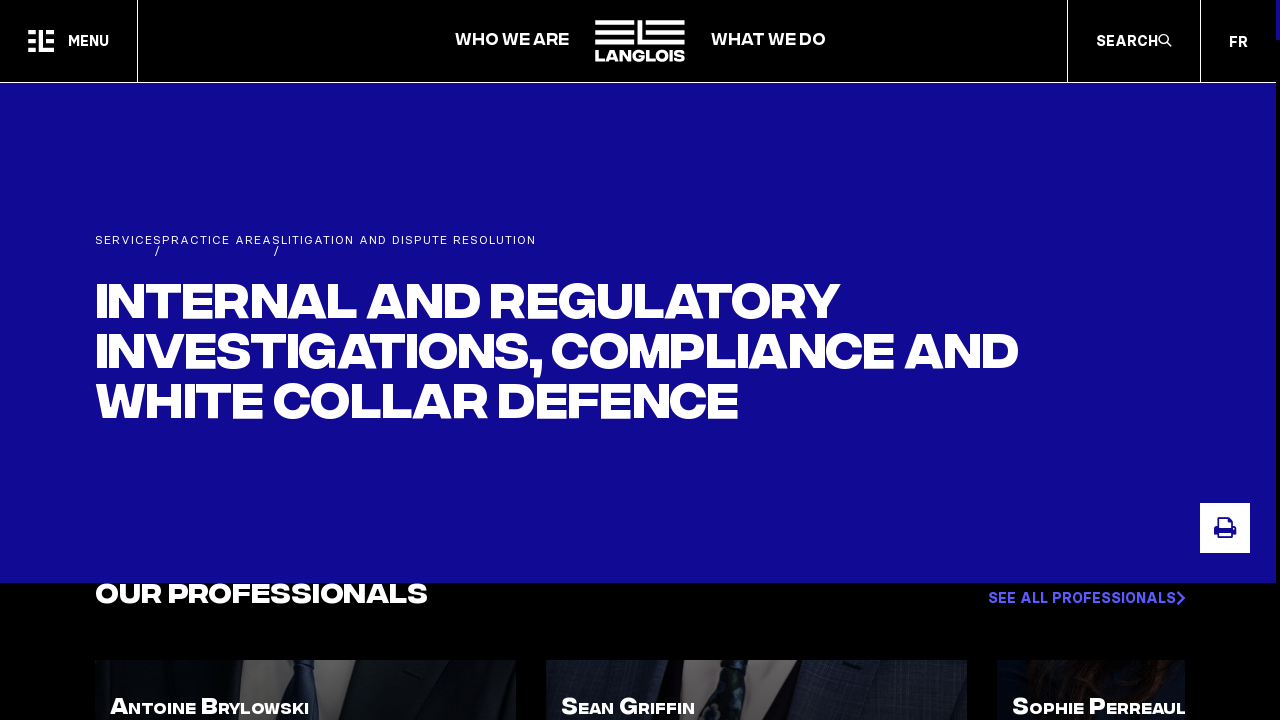

--- FILE ---
content_type: text/html; charset=UTF-8
request_url: https://langlois.ca/en/practice-areas/litigation-dispute-resolution/internal-regulatory-investigations-compliance-and-white-collar-defence/
body_size: 16308
content:

<!DOCTYPE html>
<html lang="en-CA">
	<head>
		<meta charset="UTF-8">
		<title>Internal and Regulatory Investigations, Compliance and White Collar Defence | Langlois Lawyers</title>

		<meta http-equiv="X-UA-Compatible" content="IE=edge,chrome=1">
		<meta name="viewport" content="width=device-width, initial-scale=1.0">
		<meta name="google-site-verification" content="neeoc9u6b1uk-3KZdKmVqkGYkoLVYMVKBKJTYEN23AA" />
		
		<script src="https://langlois.ca/wp-content/themes/langlois/assets/built/js/tracking.js?v=20240621134213"></script>
		<script defer src="https://cloud.umami.is/script.js" data-website-id="b74ca5fe-99c8-4fbb-a122-ccaf979e3166"></script>


		<meta name='robots' content='index, follow, max-image-preview:large, max-snippet:-1, max-video-preview:-1' />

	<!-- This site is optimized with the Yoast SEO plugin v26.7 - https://yoast.com/wordpress/plugins/seo/ -->
	<meta name="description" content="We have robust expertise in internal and regulatory inquiries and investigations in Québec and Canada. Our versatile lawyers effectively advise cl." />
	<link rel="canonical" href="http://langlois.ca/en/practice-areas/litigation-dispute-resolution/internal-regulatory-investigations-compliance-and-white-collar-defence/" />
	<meta property="og:locale" content="en_US" />
	<meta property="og:type" content="article" />
	<meta property="og:title" content="Internal and Regulatory Investigations, Compliance and White Collar Defence | Langlois Lawyers" />
	<meta property="og:url" content="http://langlois.ca/en/practice-areas/litigation-dispute-resolution/internal-regulatory-investigations-compliance-and-white-collar-defence/" />
	<meta property="og:site_name" content="Langlois Lawyers" />
	<meta property="article:publisher" content="https://www.facebook.com/LangloisAvocats/" />
	<meta property="article:modified_time" content="2024-06-14T16:02:33+00:00" />
	<meta property="og:image" content="https://s3.ca-central-1.amazonaws.com/cdn.langlois.ca/wp-content/uploads/2024/06/LAN_Image_Site_1200x675_V01.jpg" />
	<meta property="og:image:width" content="1200" />
	<meta property="og:image:height" content="675" />
	<meta property="og:image:type" content="image/jpeg" />
	<meta name="twitter:card" content="summary_large_image" />
	<meta name="twitter:site" content="@LangloisAvocats" />
	<script type="application/ld+json" class="yoast-schema-graph">{"@context":"https://schema.org","@graph":[{"@type":"WebPage","@id":"http://langlois.ca/en/practice-areas/litigation-dispute-resolution/internal-regulatory-investigations-compliance-and-white-collar-defence/","url":"http://langlois.ca/en/practice-areas/litigation-dispute-resolution/internal-regulatory-investigations-compliance-and-white-collar-defence/","name":"Internal and Regulatory Investigations, Compliance and White Collar Defence | Langlois Lawyers","isPartOf":{"@id":"https://langlois.ca/en/#website"},"datePublished":"2024-02-22T21:04:52+00:00","dateModified":"2024-06-14T16:02:33+00:00","breadcrumb":{"@id":"http://langlois.ca/en/practice-areas/litigation-dispute-resolution/internal-regulatory-investigations-compliance-and-white-collar-defence/#breadcrumb"},"inLanguage":"en-CA","potentialAction":[{"@type":"ReadAction","target":["http://langlois.ca/en/practice-areas/litigation-dispute-resolution/internal-regulatory-investigations-compliance-and-white-collar-defence/"]}]},{"@type":"BreadcrumbList","@id":"http://langlois.ca/en/practice-areas/litigation-dispute-resolution/internal-regulatory-investigations-compliance-and-white-collar-defence/#breadcrumb","itemListElement":[{"@type":"ListItem","position":1,"name":"Home","item":"https://langlois.ca/en/"},{"@type":"ListItem","position":2,"name":"Domaines de pratiques","item":"https://langlois.ca/en/practice-area/"},{"@type":"ListItem","position":3,"name":"Litigation and Dispute Resolution","item":"http://langlois.ca/en/domaines-de-pratique/litige-et-reglement-des-differends/"},{"@type":"ListItem","position":4,"name":"Internal and Regulatory Investigations, Compliance and White Collar Defence"}]},{"@type":"WebSite","@id":"https://langlois.ca/en/#website","url":"https://langlois.ca/en/","name":"Langlois Avocats","description":"Litigation, business, labour","publisher":{"@id":"https://langlois.ca/en/#organization"},"potentialAction":[{"@type":"SearchAction","target":{"@type":"EntryPoint","urlTemplate":"https://langlois.ca/en/?s={search_term_string}"},"query-input":{"@type":"PropertyValueSpecification","valueRequired":true,"valueName":"search_term_string"}}],"inLanguage":"en-CA"},{"@type":"Organization","@id":"https://langlois.ca/en/#organization","name":"Langlois Avocats","url":"https://langlois.ca/en/","logo":{"@type":"ImageObject","inLanguage":"en-CA","@id":"https://langlois.ca/en/#/schema/logo/image/","url":"https://s3.ca-central-1.amazonaws.com/cdn.langlois.ca/wp-content/uploads/2024/06/og-image.jpeg","contentUrl":"https://s3.ca-central-1.amazonaws.com/cdn.langlois.ca/wp-content/uploads/2024/06/og-image.jpeg","width":1200,"height":630,"caption":"Langlois Avocats"},"image":{"@id":"https://langlois.ca/en/#/schema/logo/image/"},"sameAs":["https://www.facebook.com/LangloisAvocats/","https://x.com/LangloisAvocats"]}]}</script>
	<!-- / Yoast SEO plugin. -->


<link rel='dns-prefetch' href='//www.google.com' />
<link rel="alternate" title="oEmbed (JSON)" type="application/json+oembed" href="https://langlois.ca/en/wp-json/oembed/1.0/embed?url=http%3A%2F%2Flanglois.ca%2Fen%2Fpractice-areas%2Flitigation-dispute-resolution%2Finternal-regulatory-investigations-compliance-and-white-collar-defence%2F" />
<link rel="alternate" title="oEmbed (XML)" type="text/xml+oembed" href="https://langlois.ca/en/wp-json/oembed/1.0/embed?url=http%3A%2F%2Flanglois.ca%2Fen%2Fpractice-areas%2Flitigation-dispute-resolution%2Finternal-regulatory-investigations-compliance-and-white-collar-defence%2F&#038;format=xml" />
<style id='wp-img-auto-sizes-contain-inline-css' type='text/css'>
img:is([sizes=auto i],[sizes^="auto," i]){contain-intrinsic-size:3000px 1500px}
/*# sourceURL=wp-img-auto-sizes-contain-inline-css */
</style>
<style id='wp-emoji-styles-inline-css' type='text/css'>

	img.wp-smiley, img.emoji {
		display: inline !important;
		border: none !important;
		box-shadow: none !important;
		height: 1em !important;
		width: 1em !important;
		margin: 0 0.07em !important;
		vertical-align: -0.1em !important;
		background: none !important;
		padding: 0 !important;
	}
/*# sourceURL=wp-emoji-styles-inline-css */
</style>
<link rel='stylesheet' id='wp-block-library-css' href='https://langlois.ca/wp-includes/css/dist/block-library/style.min.css?ver=6.9' type='text/css' media='all' />
<style id='global-styles-inline-css' type='text/css'>
:root{--wp--preset--aspect-ratio--square: 1;--wp--preset--aspect-ratio--4-3: 4/3;--wp--preset--aspect-ratio--3-4: 3/4;--wp--preset--aspect-ratio--3-2: 3/2;--wp--preset--aspect-ratio--2-3: 2/3;--wp--preset--aspect-ratio--16-9: 16/9;--wp--preset--aspect-ratio--9-16: 9/16;--wp--preset--color--black: #000000;--wp--preset--color--cyan-bluish-gray: #abb8c3;--wp--preset--color--white: #ffffff;--wp--preset--color--pale-pink: #f78da7;--wp--preset--color--vivid-red: #cf2e2e;--wp--preset--color--luminous-vivid-orange: #ff6900;--wp--preset--color--luminous-vivid-amber: #fcb900;--wp--preset--color--light-green-cyan: #7bdcb5;--wp--preset--color--vivid-green-cyan: #00d084;--wp--preset--color--pale-cyan-blue: #8ed1fc;--wp--preset--color--vivid-cyan-blue: #0693e3;--wp--preset--color--vivid-purple: #9b51e0;--wp--preset--gradient--vivid-cyan-blue-to-vivid-purple: linear-gradient(135deg,rgb(6,147,227) 0%,rgb(155,81,224) 100%);--wp--preset--gradient--light-green-cyan-to-vivid-green-cyan: linear-gradient(135deg,rgb(122,220,180) 0%,rgb(0,208,130) 100%);--wp--preset--gradient--luminous-vivid-amber-to-luminous-vivid-orange: linear-gradient(135deg,rgb(252,185,0) 0%,rgb(255,105,0) 100%);--wp--preset--gradient--luminous-vivid-orange-to-vivid-red: linear-gradient(135deg,rgb(255,105,0) 0%,rgb(207,46,46) 100%);--wp--preset--gradient--very-light-gray-to-cyan-bluish-gray: linear-gradient(135deg,rgb(238,238,238) 0%,rgb(169,184,195) 100%);--wp--preset--gradient--cool-to-warm-spectrum: linear-gradient(135deg,rgb(74,234,220) 0%,rgb(151,120,209) 20%,rgb(207,42,186) 40%,rgb(238,44,130) 60%,rgb(251,105,98) 80%,rgb(254,248,76) 100%);--wp--preset--gradient--blush-light-purple: linear-gradient(135deg,rgb(255,206,236) 0%,rgb(152,150,240) 100%);--wp--preset--gradient--blush-bordeaux: linear-gradient(135deg,rgb(254,205,165) 0%,rgb(254,45,45) 50%,rgb(107,0,62) 100%);--wp--preset--gradient--luminous-dusk: linear-gradient(135deg,rgb(255,203,112) 0%,rgb(199,81,192) 50%,rgb(65,88,208) 100%);--wp--preset--gradient--pale-ocean: linear-gradient(135deg,rgb(255,245,203) 0%,rgb(182,227,212) 50%,rgb(51,167,181) 100%);--wp--preset--gradient--electric-grass: linear-gradient(135deg,rgb(202,248,128) 0%,rgb(113,206,126) 100%);--wp--preset--gradient--midnight: linear-gradient(135deg,rgb(2,3,129) 0%,rgb(40,116,252) 100%);--wp--preset--font-size--small: 13px;--wp--preset--font-size--medium: 20px;--wp--preset--font-size--large: 36px;--wp--preset--font-size--x-large: 42px;--wp--preset--spacing--20: 0.44rem;--wp--preset--spacing--30: 0.67rem;--wp--preset--spacing--40: 1rem;--wp--preset--spacing--50: 1.5rem;--wp--preset--spacing--60: 2.25rem;--wp--preset--spacing--70: 3.38rem;--wp--preset--spacing--80: 5.06rem;--wp--preset--shadow--natural: 6px 6px 9px rgba(0, 0, 0, 0.2);--wp--preset--shadow--deep: 12px 12px 50px rgba(0, 0, 0, 0.4);--wp--preset--shadow--sharp: 6px 6px 0px rgba(0, 0, 0, 0.2);--wp--preset--shadow--outlined: 6px 6px 0px -3px rgb(255, 255, 255), 6px 6px rgb(0, 0, 0);--wp--preset--shadow--crisp: 6px 6px 0px rgb(0, 0, 0);}:where(.is-layout-flex){gap: 0.5em;}:where(.is-layout-grid){gap: 0.5em;}body .is-layout-flex{display: flex;}.is-layout-flex{flex-wrap: wrap;align-items: center;}.is-layout-flex > :is(*, div){margin: 0;}body .is-layout-grid{display: grid;}.is-layout-grid > :is(*, div){margin: 0;}:where(.wp-block-columns.is-layout-flex){gap: 2em;}:where(.wp-block-columns.is-layout-grid){gap: 2em;}:where(.wp-block-post-template.is-layout-flex){gap: 1.25em;}:where(.wp-block-post-template.is-layout-grid){gap: 1.25em;}.has-black-color{color: var(--wp--preset--color--black) !important;}.has-cyan-bluish-gray-color{color: var(--wp--preset--color--cyan-bluish-gray) !important;}.has-white-color{color: var(--wp--preset--color--white) !important;}.has-pale-pink-color{color: var(--wp--preset--color--pale-pink) !important;}.has-vivid-red-color{color: var(--wp--preset--color--vivid-red) !important;}.has-luminous-vivid-orange-color{color: var(--wp--preset--color--luminous-vivid-orange) !important;}.has-luminous-vivid-amber-color{color: var(--wp--preset--color--luminous-vivid-amber) !important;}.has-light-green-cyan-color{color: var(--wp--preset--color--light-green-cyan) !important;}.has-vivid-green-cyan-color{color: var(--wp--preset--color--vivid-green-cyan) !important;}.has-pale-cyan-blue-color{color: var(--wp--preset--color--pale-cyan-blue) !important;}.has-vivid-cyan-blue-color{color: var(--wp--preset--color--vivid-cyan-blue) !important;}.has-vivid-purple-color{color: var(--wp--preset--color--vivid-purple) !important;}.has-black-background-color{background-color: var(--wp--preset--color--black) !important;}.has-cyan-bluish-gray-background-color{background-color: var(--wp--preset--color--cyan-bluish-gray) !important;}.has-white-background-color{background-color: var(--wp--preset--color--white) !important;}.has-pale-pink-background-color{background-color: var(--wp--preset--color--pale-pink) !important;}.has-vivid-red-background-color{background-color: var(--wp--preset--color--vivid-red) !important;}.has-luminous-vivid-orange-background-color{background-color: var(--wp--preset--color--luminous-vivid-orange) !important;}.has-luminous-vivid-amber-background-color{background-color: var(--wp--preset--color--luminous-vivid-amber) !important;}.has-light-green-cyan-background-color{background-color: var(--wp--preset--color--light-green-cyan) !important;}.has-vivid-green-cyan-background-color{background-color: var(--wp--preset--color--vivid-green-cyan) !important;}.has-pale-cyan-blue-background-color{background-color: var(--wp--preset--color--pale-cyan-blue) !important;}.has-vivid-cyan-blue-background-color{background-color: var(--wp--preset--color--vivid-cyan-blue) !important;}.has-vivid-purple-background-color{background-color: var(--wp--preset--color--vivid-purple) !important;}.has-black-border-color{border-color: var(--wp--preset--color--black) !important;}.has-cyan-bluish-gray-border-color{border-color: var(--wp--preset--color--cyan-bluish-gray) !important;}.has-white-border-color{border-color: var(--wp--preset--color--white) !important;}.has-pale-pink-border-color{border-color: var(--wp--preset--color--pale-pink) !important;}.has-vivid-red-border-color{border-color: var(--wp--preset--color--vivid-red) !important;}.has-luminous-vivid-orange-border-color{border-color: var(--wp--preset--color--luminous-vivid-orange) !important;}.has-luminous-vivid-amber-border-color{border-color: var(--wp--preset--color--luminous-vivid-amber) !important;}.has-light-green-cyan-border-color{border-color: var(--wp--preset--color--light-green-cyan) !important;}.has-vivid-green-cyan-border-color{border-color: var(--wp--preset--color--vivid-green-cyan) !important;}.has-pale-cyan-blue-border-color{border-color: var(--wp--preset--color--pale-cyan-blue) !important;}.has-vivid-cyan-blue-border-color{border-color: var(--wp--preset--color--vivid-cyan-blue) !important;}.has-vivid-purple-border-color{border-color: var(--wp--preset--color--vivid-purple) !important;}.has-vivid-cyan-blue-to-vivid-purple-gradient-background{background: var(--wp--preset--gradient--vivid-cyan-blue-to-vivid-purple) !important;}.has-light-green-cyan-to-vivid-green-cyan-gradient-background{background: var(--wp--preset--gradient--light-green-cyan-to-vivid-green-cyan) !important;}.has-luminous-vivid-amber-to-luminous-vivid-orange-gradient-background{background: var(--wp--preset--gradient--luminous-vivid-amber-to-luminous-vivid-orange) !important;}.has-luminous-vivid-orange-to-vivid-red-gradient-background{background: var(--wp--preset--gradient--luminous-vivid-orange-to-vivid-red) !important;}.has-very-light-gray-to-cyan-bluish-gray-gradient-background{background: var(--wp--preset--gradient--very-light-gray-to-cyan-bluish-gray) !important;}.has-cool-to-warm-spectrum-gradient-background{background: var(--wp--preset--gradient--cool-to-warm-spectrum) !important;}.has-blush-light-purple-gradient-background{background: var(--wp--preset--gradient--blush-light-purple) !important;}.has-blush-bordeaux-gradient-background{background: var(--wp--preset--gradient--blush-bordeaux) !important;}.has-luminous-dusk-gradient-background{background: var(--wp--preset--gradient--luminous-dusk) !important;}.has-pale-ocean-gradient-background{background: var(--wp--preset--gradient--pale-ocean) !important;}.has-electric-grass-gradient-background{background: var(--wp--preset--gradient--electric-grass) !important;}.has-midnight-gradient-background{background: var(--wp--preset--gradient--midnight) !important;}.has-small-font-size{font-size: var(--wp--preset--font-size--small) !important;}.has-medium-font-size{font-size: var(--wp--preset--font-size--medium) !important;}.has-large-font-size{font-size: var(--wp--preset--font-size--large) !important;}.has-x-large-font-size{font-size: var(--wp--preset--font-size--x-large) !important;}
/*# sourceURL=global-styles-inline-css */
</style>

<style id='classic-theme-styles-inline-css' type='text/css'>
/*! This file is auto-generated */
.wp-block-button__link{color:#fff;background-color:#32373c;border-radius:9999px;box-shadow:none;text-decoration:none;padding:calc(.667em + 2px) calc(1.333em + 2px);font-size:1.125em}.wp-block-file__button{background:#32373c;color:#fff;text-decoration:none}
/*# sourceURL=/wp-includes/css/classic-themes.min.css */
</style>
<script type="text/javascript" id="wpml-cookie-js-extra">
/* <![CDATA[ */
var wpml_cookies = {"wp-wpml_current_language":{"value":"en","expires":1,"path":"/"}};
var wpml_cookies = {"wp-wpml_current_language":{"value":"en","expires":1,"path":"/"}};
//# sourceURL=wpml-cookie-js-extra
/* ]]> */
</script>
<script type="text/javascript" src="https://langlois.ca/wp-content/plugins/sitepress-multilingual-cms/res/js/cookies/language-cookie.js?ver=486900" id="wpml-cookie-js" defer="defer" data-wp-strategy="defer"></script>

<link rel='shortlink' href='https://langlois.ca/en/?p=8950' />
<meta name="generator" content="WPML ver:4.8.6 stt:1,4;" />
<link rel="icon" href="https://s3.ca-central-1.amazonaws.com/cdn.langlois.ca/wp-content/uploads/2024/07/Logo-icone-Langlois_Favicon-45x45.jpg" sizes="32x32" />
<link rel="icon" href="https://s3.ca-central-1.amazonaws.com/cdn.langlois.ca/wp-content/uploads/2024/07/Logo-icone-Langlois_Favicon-207x207.jpg" sizes="192x192" />
<link rel="apple-touch-icon" href="https://s3.ca-central-1.amazonaws.com/cdn.langlois.ca/wp-content/uploads/2024/07/Logo-icone-Langlois_Favicon-207x207.jpg" />
<meta name="msapplication-TileImage" content="https://s3.ca-central-1.amazonaws.com/cdn.langlois.ca/wp-content/uploads/2024/07/Logo-icone-Langlois_Favicon-300x300.jpg" />
		<style type="text/css" id="wp-custom-css">
			.ss360-data-point__cell--key {
	display: none;
}

table.h-border td {
	border: 1px solid #000;
	line-height: 1.2;
  padding: 5px;
}
.gfield_checkbox .gchoice{
	display: flex;
  gap: 10px;
  align-items: flex-start;
}
.gfield_checkbox .gchoice .gfield-choice-input{
	margin-top: 7px !important;
}		</style>
		
		<link rel="stylesheet" href="https://langlois.ca/wp-content/themes/langlois/assets/built/css/index.css?v=20240621134213">

		<!-- Namespace Varibles -->
<script>
	(function (ns) {
		ns.lang = 'en';
		ns.isFrontPage = false	})(window.langlois = window.langlois || {});
</script>

		<script>
			document.querySelector('html').classList.add('has-js');
		</script>
		<script type="text/javascript">
		    (function(c,l,a,r,i,t,y){
		        c[a]=c[a]||function(){(c[a].q=c[a].q||[]).push(arguments)};
		        t=l.createElement(r);t.async=1;t.src="https://www.clarity.ms/tag/"+i;
		        y=l.getElementsByTagName(r)[0];y.parentNode.insertBefore(t,y);
		    })(window, document, "clarity", "script", "qrbs7wghbx");
		</script>		
		<!-- Google Tag Manager -->
		<script>(function(w,d,s,l,i){w[l]=w[l]||[];w[l].push({'gtm.start':
		new Date().getTime(),event:'gtm.js'});var f=d.getElementsByTagName(s)[0],
		j=d.createElement(s),dl=l!='dataLayer'?'&l='+l:'';j.async=true;j.src=
		'https://www.googletagmanager.com/gtm.js?id='+i+dl;f.parentNode.insertBefore(j,f);
		})(window,document,'script','dataLayer','GTM-MG22P9M');</script>
		<!-- End Google Tag Manager -->
	</head>

	<body class="wp-singular practice-area-template-default single single-practice-area postid-8950 wp-theme-langlois">
		<!-- Google Tag Manager (noscript) -->
		<noscript><iframe src="https://www.googletagmanager.com/ns.html?id=GTM-MG22P9M"
		height="0" width="0" style="display:none;visibility:hidden"></iframe></noscript>
		<!-- End Google Tag Manager (noscript) -->		
		<div class="skip-to-content">
			<a class="skip-link sr-only sr-only-focusable" href="#mainContent">Skip to main content</a>
		</div>
		<div class="body-wrapper" data-main data-scrollbar>
			<header class="main-header" data-header-menu>
	<div class="menu-wrapper" data-menu-wrapper>
		<div class="top-menu-container">
			<div class="left">
				<div class="burger-btn-ctn">
					<button class="burger-btn" data-burger-btn>
								<svg
		class="burger-logo"
		width="43" height="36" viewBox="0 0 43 36" xmlns="http://www.w3.org/2000/svg" xmlns:xlink="http://www.w3.org/1999/xlink">
			<g fill-rule="evenodd">
				<path d="M.261 36H12.89v-7.119L.261 28.875zM17.925 0v36h25.056v-6.826H24.984V0zM29.922 6.847h13.06V0h-13.06zM.261 21.576H12.89v-6.79H.261z"/>
				<path d="M29.922 21.576h13.06v-6.79h-13.06zM.261 6.847H12.89V0H.261z"/>
			</g>
		</svg>
							<span class="label" data-burger-label>Menu</span>
					</button>
					<button class="burger-close-btn" data-burger-close data-full-menu-close>
						<i class="icon-cancel"></i>
						<span class="label">Close</span>
					</button>
				</div>
			</div>
			<div class="mask">
								<nav class="top-menu-nav" data-top-menu-nav aria-label="Secondary nav">
					<ul class="top-menu-list" data-top-menu><li class="menu-item" ><a class="menu-link" href="http://langlois.ca/en/careers/"    data-menu-link><span class="menu-link-wrapper">Careers</span></a></li>
<li class="menu-item" ><a class="menu-link" href="/en/headlines/?postType%5B%5D=post"    data-menu-link><span class="menu-link-wrapper">News</span></a></li>
<li class="menu-item" ><a class="menu-link" href="/en/headlines/?postType%5B%5D=resources"    data-menu-link><span class="menu-link-wrapper">Insights</span></a></li>
<li class="menu-item" ><a class="menu-link" href="http://langlois.ca/en/contact-us/"    data-menu-link><span class="menu-link-wrapper">Contact us</span></a></li>
</ul>				</nav>
													<nav class="main-menu-condensed" hidden data-main-menu-condensed aria-label="Main nav">
						<ul class="main-menu-list" data-main-menu><li class="menu-item" ><a class="menu-link" href="http://langlois.ca/en/who-we-are/"    data-menu-link><span class="menu-link-wrapper">Who we are</span></a></li>
<li class="menu-item logo-menu-item" ><a class="header-logo-link menu-link" href="https://langlois.ca/en/"    data-menu-link><div class='logo-container'>		<svg
		class="logo-image"
		width="239px" height="112px" viewBox="0 0 239 112" xmlns="http://www.w3.org/2000/svg" xmlns:xlink="http://www.w3.org/1999/xlink">
			<defs>
				<path id="topNavMenuLogoDesktopPath" d="M0 0h29.893v32.271H0z"/>
			</defs>
			<g class="paths-ctn" fill="none" fill-rule="evenodd">
				<path d="M.591 65.099h103.345V52.325L.591 52.314zM112.98.5v64.6h124.762V52.85H125.658V.5z"/>
				<path d="M134.53 12.786h103.212V.5H134.53zM.591 39.216h103.345V27.034H.591zM134.53 39.216h103.212V27.034H134.53zM.591 12.786h103.345V.5H.591zM.591 80.236v30.256h25.635v-7.564H9.64V80.236zM38.736 80.236l-11.32 30.256h9.337l1.515-4.36h13.627l1.515 4.36h9.373L51.427 80.236h-12.69Zm5.552 8.5h1.585l3.68 10.662H40.61l3.678-10.661ZM87.652 80.236v17.686h-.828L75.432 80.236h-10.42v30.256h8.834V92.806h.792l11.644 17.686h10.205V80.236zM116.31 111.5c-10.347 0-17.054-6.59-17.054-16.136 0-9.617 6.815-16.136 17.053-16.136 7.247 0 14.312 3.315 15.646 11.274h-8.975c-.793-1.8-2.993-3.459-6.49-3.459-4.76 0-8.256 3.315-8.256 8.321 0 4.97 3.244 8.32 8.075 8.32 2.38 0 6.094-.72 7.175-4.574h-7.607V94.03h16.584c.866 11.094-5.805 17.469-16.152 17.469M135.484 80.236v30.256h25.633v-7.564h-16.584V80.236zM161.045 95.364c0-9.617 6.743-16.135 16.982-16.135 10.239 0 16.982 6.518 16.982 16.135s-6.743 16.136-16.982 16.136c-10.239 0-16.982-6.519-16.982-16.136m24.985 0c0-5.186-3.57-8.32-8.003-8.32-4.435 0-8.003 3.134-8.003 8.32s3.568 8.32 8.003 8.32c4.433 0 8.003-3.134 8.003-8.32M197.554 110.491h9.047V80.236h-9.047z"/>
				<g transform="translate(208.754 79.229)">
					<mask id="topNavMenuLogoDesktopMask" fill="#fff">
						<use xlink:href="#topNavMenuLogoDesktopPath"/>
					</mask>
					<path d="M.005 21.394h8.149c.144 2.305 2.09 3.745 6.633 3.781 4.11.036 6.129-1.224 6.129-2.952 0-1.333-.938-1.893-4.111-2.397l-3.822-.613C7.252 18.243.763 16.82.763 9.471.763 3.566 5.594 0 14.859 0c8.399 0 14.276 2.521 14.168 10.806H20.95c-.396-2.27-2.236-3.712-6.307-3.712-3.57 0-5.193 1.117-5.193 2.81 0 1.19.83 1.933 3.425 2.365l3.21.575c5.947 1.009 13.808 1.78 13.808 9.738 0 6.375-5.048 9.725-15.106 9.69C4.728 32.235-.175 28.993.005 21.394" mask="url(#topNavMenuLogoDesktopMask)"/>
				</g>
			</g>
		</svg>
			<svg
		class="logo-mobile-image"
		width="156" height="22" viewBox="0 0 156 22" xmlns="http://www.w3.org/2000/svg" xmlns:xlink="http://www.w3.org/1999/xlink">
			<g fill-rule="evenodd">
				<path d="M.816 1.156h5.882v14.765h10.78v4.922H.817zM34.167 18.008h-8.86l-.983 2.836h-6.071l7.36-19.688h8.25l7.382 19.688h-6.093l-.985-2.836Zm-1.524-4.383-2.39-6.937h-1.03l-2.392 6.937h5.812ZM42.694 1.156h6.774l7.405 11.508h.54V1.156h5.74v19.687h-6.631l-7.57-11.507h-.515v11.507h-5.743zM76.04 21.5c-6.725 0-11.085-4.289-11.085-10.5 0-6.258 4.43-10.5 11.086-10.5 4.71 0 9.304 2.156 10.17 7.336h-5.834c-.515-1.172-1.945-2.25-4.22-2.25-3.093 0-5.366 2.156-5.366 5.414 0 3.234 2.11 5.414 5.25 5.414 1.547 0 3.96-.469 4.664-2.977H75.76v-3.305h10.78c.562 7.22-3.773 11.368-10.5 11.368M88.506 1.156h5.883v14.765h10.78v4.922H88.506zM105.122 11c0-6.258 4.383-10.5 11.04-10.5C122.818.5 127.2 4.742 127.2 11s-4.383 10.5-11.04 10.5c-6.656 0-11.039-4.242-11.039-10.5m16.242 0c0-3.375-2.32-5.414-5.202-5.414-2.883 0-5.204 2.039-5.204 5.414 0 3.375 2.321 5.414 5.204 5.414 2.882 0 5.202-2.04 5.202-5.414M128.856 20.843h5.882V1.156h-5.882zM136.14 14.422h5.296c.094 1.5 1.359 2.437 4.313 2.461 2.672.023 3.984-.797 3.984-1.922 0-.867-.61-1.231-2.672-1.56l-2.484-.397c-3.726-.633-7.944-1.559-7.944-6.34 0-3.844 3.14-6.164 9.163-6.164 5.46 0 9.281 1.641 9.21 7.032h-5.25c-.258-1.477-1.453-2.414-4.1-2.414-2.322 0-3.376.726-3.376 1.828 0 .772.54 1.257 2.227 1.538l2.086.374c3.867.657 8.977 1.158 8.977 6.337 0 4.148-3.281 6.328-9.821 6.305-6.539-.023-9.725-2.133-9.61-7.078"/>
			</g>
		</svg>
	<span class='sr-only'>Home</span></div></a></li>
<li class="menu-item" ><a class="menu-link" href="http://langlois.ca/en/what-we-do/"    data-menu-link><span class="menu-link-wrapper">What we do</span></a></li>
</ul>					</nav>
							</div>
			<div class="right">
												<a href="https://langlois.ca/en/search-results/"
				class="button button-inline menu-search-btn with-icon-search"
								data-menu-search>
									<span class="text">Search</span>
													<i class="icon icon-search" aria-hidden="true"></i>
											</a>
											<ul class="my-custom-switcher">
					<li class="my-custom-switcher-item wpml-ls-item wpml-ls-item-fr">
				<a class="wpml-ls-link" href="http://langlois.ca/domaines-de-pratique/litige-et-reglement-des-differends/enquetes-internes-et-reglementaires-conformite-et-crimes-economiques/" data-barba-prevent>
					<span class="wpml-ls-native" lang="fr">
						fr					</span>
				</a>
			</li>
			</ul>
			</div>
		</div>
		<div class="main-menu-container ">
							<nav class="main-menu-nav" data-main-menu-nav aria-label="Main nav">
					<ul class="main-menu-list" data-main-menu><li class="menu-item" ><a class="menu-link" href="http://langlois.ca/en/who-we-are/"    data-menu-link><span class="menu-link-wrapper">Who we are</span></a></li>
<li class="menu-item logo-menu-item" ><a class="header-logo-link menu-link" href="https://langlois.ca/en/"    data-menu-link><div class='logo-container'>		<svg
		class="logo-image"
		width="239px" height="112px" viewBox="0 0 239 112" xmlns="http://www.w3.org/2000/svg" xmlns:xlink="http://www.w3.org/1999/xlink">
			<defs>
				<path id="mainNavMenuLogoDesktopPath" d="M0 0h29.893v32.271H0z"/>
			</defs>
			<g class="paths-ctn" fill="none" fill-rule="evenodd">
				<path d="M.591 65.099h103.345V52.325L.591 52.314zM112.98.5v64.6h124.762V52.85H125.658V.5z"/>
				<path d="M134.53 12.786h103.212V.5H134.53zM.591 39.216h103.345V27.034H.591zM134.53 39.216h103.212V27.034H134.53zM.591 12.786h103.345V.5H.591zM.591 80.236v30.256h25.635v-7.564H9.64V80.236zM38.736 80.236l-11.32 30.256h9.337l1.515-4.36h13.627l1.515 4.36h9.373L51.427 80.236h-12.69Zm5.552 8.5h1.585l3.68 10.662H40.61l3.678-10.661ZM87.652 80.236v17.686h-.828L75.432 80.236h-10.42v30.256h8.834V92.806h.792l11.644 17.686h10.205V80.236zM116.31 111.5c-10.347 0-17.054-6.59-17.054-16.136 0-9.617 6.815-16.136 17.053-16.136 7.247 0 14.312 3.315 15.646 11.274h-8.975c-.793-1.8-2.993-3.459-6.49-3.459-4.76 0-8.256 3.315-8.256 8.321 0 4.97 3.244 8.32 8.075 8.32 2.38 0 6.094-.72 7.175-4.574h-7.607V94.03h16.584c.866 11.094-5.805 17.469-16.152 17.469M135.484 80.236v30.256h25.633v-7.564h-16.584V80.236zM161.045 95.364c0-9.617 6.743-16.135 16.982-16.135 10.239 0 16.982 6.518 16.982 16.135s-6.743 16.136-16.982 16.136c-10.239 0-16.982-6.519-16.982-16.136m24.985 0c0-5.186-3.57-8.32-8.003-8.32-4.435 0-8.003 3.134-8.003 8.32s3.568 8.32 8.003 8.32c4.433 0 8.003-3.134 8.003-8.32M197.554 110.491h9.047V80.236h-9.047z"/>
				<g transform="translate(208.754 79.229)">
					<mask id="mainNavMenuLogoDesktopMask" fill="#fff">
						<use xlink:href="#mainNavMenuLogoDesktopPath"/>
					</mask>
					<path d="M.005 21.394h8.149c.144 2.305 2.09 3.745 6.633 3.781 4.11.036 6.129-1.224 6.129-2.952 0-1.333-.938-1.893-4.111-2.397l-3.822-.613C7.252 18.243.763 16.82.763 9.471.763 3.566 5.594 0 14.859 0c8.399 0 14.276 2.521 14.168 10.806H20.95c-.396-2.27-2.236-3.712-6.307-3.712-3.57 0-5.193 1.117-5.193 2.81 0 1.19.83 1.933 3.425 2.365l3.21.575c5.947 1.009 13.808 1.78 13.808 9.738 0 6.375-5.048 9.725-15.106 9.69C4.728 32.235-.175 28.993.005 21.394" mask="url(#mainNavMenuLogoDesktopMask)"/>
				</g>
			</g>
		</svg>
			<svg
		class="logo-mobile-image"
		width="156" height="22" viewBox="0 0 156 22" xmlns="http://www.w3.org/2000/svg" xmlns:xlink="http://www.w3.org/1999/xlink">
			<g fill-rule="evenodd">
				<path d="M.816 1.156h5.882v14.765h10.78v4.922H.817zM34.167 18.008h-8.86l-.983 2.836h-6.071l7.36-19.688h8.25l7.382 19.688h-6.093l-.985-2.836Zm-1.524-4.383-2.39-6.937h-1.03l-2.392 6.937h5.812ZM42.694 1.156h6.774l7.405 11.508h.54V1.156h5.74v19.687h-6.631l-7.57-11.507h-.515v11.507h-5.743zM76.04 21.5c-6.725 0-11.085-4.289-11.085-10.5 0-6.258 4.43-10.5 11.086-10.5 4.71 0 9.304 2.156 10.17 7.336h-5.834c-.515-1.172-1.945-2.25-4.22-2.25-3.093 0-5.366 2.156-5.366 5.414 0 3.234 2.11 5.414 5.25 5.414 1.547 0 3.96-.469 4.664-2.977H75.76v-3.305h10.78c.562 7.22-3.773 11.368-10.5 11.368M88.506 1.156h5.883v14.765h10.78v4.922H88.506zM105.122 11c0-6.258 4.383-10.5 11.04-10.5C122.818.5 127.2 4.742 127.2 11s-4.383 10.5-11.04 10.5c-6.656 0-11.039-4.242-11.039-10.5m16.242 0c0-3.375-2.32-5.414-5.202-5.414-2.883 0-5.204 2.039-5.204 5.414 0 3.375 2.321 5.414 5.204 5.414 2.882 0 5.202-2.04 5.202-5.414M128.856 20.843h5.882V1.156h-5.882zM136.14 14.422h5.296c.094 1.5 1.359 2.437 4.313 2.461 2.672.023 3.984-.797 3.984-1.922 0-.867-.61-1.231-2.672-1.56l-2.484-.397c-3.726-.633-7.944-1.559-7.944-6.34 0-3.844 3.14-6.164 9.163-6.164 5.46 0 9.281 1.641 9.21 7.032h-5.25c-.258-1.477-1.453-2.414-4.1-2.414-2.322 0-3.376.726-3.376 1.828 0 .772.54 1.257 2.227 1.538l2.086.374c3.867.657 8.977 1.158 8.977 6.337 0 4.148-3.281 6.328-9.821 6.305-6.539-.023-9.725-2.133-9.61-7.078"/>
			</g>
		</svg>
	<span class='sr-only'>Home</span></div></a></li>
<li class="menu-item" ><a class="menu-link" href="http://langlois.ca/en/what-we-do/"    data-menu-link><span class="menu-link-wrapper">What we do</span></a></li>
</ul>				</nav>
					</div>
	</div>
	<div class="full-menu-wrapper" data-full-menu-wrapper>
		<div class="full-menu-container">
			<div class="full-menu-header">
							<button class="button button-inline close-btn with-icon-cancel" data-full-menu-close>
									<span class="text">Close</span>
													<i class="icon icon-cancel" aria-hidden="true"></i>
											</button>
						<form class="search-form" action="https://langlois.ca/en/search-results/" data-form>
					<div class="form-group animated-form-group">
						<label class="form-label" for="headerSearch">Search</label>
						<div class="form-search-group">
							<input type="search" id="headerSearch" name="ss360Search" class="form-control">
							<button type="submit" class="button-icon btn-search">
								<span class="sr-only">Start a reseach</span>
								<i class="icon-search" aria-hidden="true"></i>
							</button>
						</div>
					</div>
				</form>
			</div>
							<nav class="full-menu-nav" data-full-menu-nav aria-label="Full nav">
					<ul class="full-menu-list" data-full-menu><li class="menu-item bigger-label" data-has-submenu><button class="bigger-label menu-link has-submenu"  aria-expanded="false" data-submenu-trigger  data-menu-link><span class="menu-link-wrapper">Who we are</span></button><ul class="submenu" data-submenu><li class="submenu-item" ><a class="cancel-submenu submenu-link" href="http://langlois.ca/en/team/"    data-menu-link><span class="submenu-link-wrapper">Our team</span></a><ul class="submenu" data-submenu><li class="submenu-item" ><a class="submenu-link" href="http://langlois.ca/en/team/"    data-menu-link><span class="submenu-link-wrapper">Team</span></a></li>
<li class="submenu-item" ><a class="submenu-link" href="http://langlois.ca/en/leadership/"    data-menu-link><span class="submenu-link-wrapper">Leadership</span></a></li>
	</ul>
</li>
<li class="submenu-item" ><a class="cancel-submenu submenu-link" href="http://langlois.ca/en/firm/"    data-menu-link><span class="submenu-link-wrapper">Firm</span></a><ul class="submenu" data-submenu><li class="submenu-item" ><a class="submenu-link" href="http://langlois.ca/en/diversity-and-inclusion/"    data-menu-link><span class="submenu-link-wrapper">Diversity and inclusion</span></a></li>
<li class="submenu-item" ><a class="submenu-link" href="http://langlois.ca/en/community-engagement/"    data-menu-link><span class="submenu-link-wrapper">Community engagement</span></a></li>
	</ul>
</li>
</ul>
</li>
<li class="menu-item bigger-label" data-has-submenu><button class="bigger-label menu-link has-submenu"  aria-expanded="false" data-submenu-trigger  data-menu-link><span class="menu-link-wrapper">What we do</span></button><ul class="submenu" data-submenu><li class="submenu-item" ><a class="cancel-submenu submenu-link" href="https://langlois.ca/en/services"    data-menu-link><span class="submenu-link-wrapper">Services</span></a><ul class="submenu" data-submenu><li class="submenu-item" ><a class="submenu-link" href="/en/services/?tab=practice-area"    data-menu-link><span class="submenu-link-wrapper">Practice areas</span></a></li>
<li class="submenu-item" ><a class="submenu-link" href="/en/services/?tab=activity-area"    data-menu-link><span class="submenu-link-wrapper">Industries</span></a></li>
	</ul>
</li>
<li class="submenu-item" ><a class="subcategory cancel-submenu submenu-link" href="/en/headlines/?postType%5B%5D=post"    data-menu-link><span class="submenu-link-wrapper">News</span></a><ul class="submenu" data-submenu><li class="submenu-item" ><a class="submenu-link" href="/en/headlines/?category%5B%5D=1"    data-menu-link><span class="submenu-link-wrapper">Firm news</span></a></li>
<li class="submenu-item" ><a class="submenu-link" href="/en/headlines/?category%5B%5D=23"    data-menu-link><span class="submenu-link-wrapper">Representative work</span></a></li>
<li class="submenu-item" ><a class="submenu-link" href="/en/headlines/?category%5B%5D=22"    data-menu-link><span class="submenu-link-wrapper">Awards and recognition</span></a></li>
<li class="submenu-item" ><a class="submenu-link" href="/en/headlines/?category%5B%5D=21"    data-menu-link><span class="submenu-link-wrapper">In the media</span></a></li>
	</ul>
</li>
<li class="submenu-item" ><a class="subcategory cancel-submenu submenu-link" href="/en/headlines/?postType%5B%5D=resources"    data-menu-link><span class="submenu-link-wrapper">Insights</span></a><ul class="submenu" data-submenu><li class="submenu-item" ><a class="submenu-link" href="/en/headlines/?resource_category%5B%5D=24"    data-menu-link><span class="submenu-link-wrapper">Publications</span></a></li>
<li class="submenu-item" ><a class="submenu-link" href="/en/headlines/?resource_category%5B%5D=25"    data-menu-link><span class="submenu-link-wrapper">Workshops and conferences</span></a></li>
	</ul>
</li>
</ul>
</li>
<li class="menu-item" ><a class="menu-link" href="http://langlois.ca/en/careers/"    data-menu-link><span class="menu-link-wrapper">Careers</span></a></li>
<li class="menu-item" ><a class="menu-link" href="http://langlois.ca/en/contact-us/"    data-menu-link><span class="menu-link-wrapper">Contact us</span></a></li>
</ul>				</nav>
							<ul class="my-custom-switcher">
					<li class="my-custom-switcher-item wpml-ls-item wpml-ls-item-fr">
				<a class="wpml-ls-link" href="http://langlois.ca/domaines-de-pratique/litige-et-reglement-des-differends/enquetes-internes-et-reglementaires-conformite-et-crimes-economiques/" data-barba-prevent>
					<span class="wpml-ls-native" lang="fr">
						fr					</span>
				</a>
			</li>
			</ul>
				<ul class="social-list" aria-label="Social Networks">
																		<li class="social-item">
						<a href="https://ca.linkedin.com/company/langloisavocats" target="_blank" rel="noopener" class="social-link">
															<i aria-hidden="true" class="icon-linkedin icon"></i>
																				</a>
					</li>
																				<li class="social-item">
						<a href="http://www.facebook.com/LangloisAvocats" target="_blank" rel="noopener" class="social-link">
															<i aria-hidden="true" class="icon-facebook-squared icon"></i>
																				</a>
					</li>
																				<li class="social-item">
						<a href="http://instagram.com/langlois_avocats" target="_blank" rel="noopener" class="social-link">
															<i aria-hidden="true" class="icon-instagram icon"></i>
																				</a>
					</li>
																				<li class="social-item">
						<a href="https://x.com/LangloisAvocats" target="_blank" rel="noopener" class="social-link">
															<i aria-hidden="true" class="icon-x icon"></i>
																				</a>
					</li>
										</ul>
					<svg
		class="full-menu-logo"
		width="239px" height="112px" viewBox="0 0 239 112" xmlns="http://www.w3.org/2000/svg" xmlns:xlink="http://www.w3.org/1999/xlink">
			<defs>
				<path id="fullMenuLogoPath" d="M0 0h29.893v32.271H0z"/>
			</defs>
			<g class="paths-ctn" fill="none" fill-rule="evenodd">
				<path d="M.591 65.099h103.345V52.325L.591 52.314zM112.98.5v64.6h124.762V52.85H125.658V.5z"/>
				<path d="M134.53 12.786h103.212V.5H134.53zM.591 39.216h103.345V27.034H.591zM134.53 39.216h103.212V27.034H134.53zM.591 12.786h103.345V.5H.591zM.591 80.236v30.256h25.635v-7.564H9.64V80.236zM38.736 80.236l-11.32 30.256h9.337l1.515-4.36h13.627l1.515 4.36h9.373L51.427 80.236h-12.69Zm5.552 8.5h1.585l3.68 10.662H40.61l3.678-10.661ZM87.652 80.236v17.686h-.828L75.432 80.236h-10.42v30.256h8.834V92.806h.792l11.644 17.686h10.205V80.236zM116.31 111.5c-10.347 0-17.054-6.59-17.054-16.136 0-9.617 6.815-16.136 17.053-16.136 7.247 0 14.312 3.315 15.646 11.274h-8.975c-.793-1.8-2.993-3.459-6.49-3.459-4.76 0-8.256 3.315-8.256 8.321 0 4.97 3.244 8.32 8.075 8.32 2.38 0 6.094-.72 7.175-4.574h-7.607V94.03h16.584c.866 11.094-5.805 17.469-16.152 17.469M135.484 80.236v30.256h25.633v-7.564h-16.584V80.236zM161.045 95.364c0-9.617 6.743-16.135 16.982-16.135 10.239 0 16.982 6.518 16.982 16.135s-6.743 16.136-16.982 16.136c-10.239 0-16.982-6.519-16.982-16.136m24.985 0c0-5.186-3.57-8.32-8.003-8.32-4.435 0-8.003 3.134-8.003 8.32s3.568 8.32 8.003 8.32c4.433 0 8.003-3.134 8.003-8.32M197.554 110.491h9.047V80.236h-9.047z"/>
				<g transform="translate(208.754 79.229)">
					<mask id="fullMenuLogoMask" fill="#fff">
						<use xlink:href="#fullMenuLogoPath"/>
					</mask>
					<path d="M.005 21.394h8.149c.144 2.305 2.09 3.745 6.633 3.781 4.11.036 6.129-1.224 6.129-2.952 0-1.333-.938-1.893-4.111-2.397l-3.822-.613C7.252 18.243.763 16.82.763 9.471.763 3.566 5.594 0 14.859 0c8.399 0 14.276 2.521 14.168 10.806H20.95c-.396-2.27-2.236-3.712-6.307-3.712-3.57 0-5.193 1.117-5.193 2.81 0 1.19.83 1.933 3.425 2.365l3.21.575c5.947 1.009 13.808 1.78 13.808 9.738 0 6.375-5.048 9.725-15.106 9.69C4.728 32.235-.175 28.993.005 21.394" mask="url(#fullMenuLogoMask)"/>
				</g>
			</g>
		</svg>
			</div>
		<div class="decorative-image-ctn">
							<video width="1920" height="1080" class="full-menu-bg-video" src="https://s3.ca-central-1.amazonaws.com/cdn.langlois.ca/wp-content/uploads/2024/05/Flag_03_cam_03_V01.mp4" poster="https://s3.ca-central-1.amazonaws.com/cdn.langlois.ca/wp-content/uploads/2022/12/full-nav-bg-v2-641x960.jpg" autoplay muted loop></video>
					</div>
	</div>
</header>			<main id="mainContent" class="main-content">

				<header  class="header-title-block section-block with-background" data-scroll-section>
			<div class="container">
								<button type="button" class="btn-action" onclick="window.open('https://langlois.ca/en/?itoken=7d3cde510e75fc9b673e58bdfc069235', '_blank');">
					<i class="icon-print" aria-hidden="true"></i>
					<span class="sr-only">Print Internal and Regulatory Investigations, Compliance and White Collar Defence's page</span>
				</button>
								<div class="content">
											<div class="upper-title">
								<nav aria-label="Breadcrumb" class="breadcrumb">
		<ol class="breadcrumb-list">
																<li class="breadcrumb-item">
																			<a href="https://langlois.ca/en/services/" class="breadcrumb-link" >
								Services							</a>
											</li>
																				<li class="breadcrumb-item">
													<span class="separator" aria-hidden="true">/</span>
																			<span class="breadcrumb-link">Practice areas</span>
											</li>
																				<li class="breadcrumb-item">
													<span class="separator" aria-hidden="true">/</span>
																			<a href="http://langlois.ca/en/practice-areas/litigation-dispute-resolution/" class="breadcrumb-link" >
								Litigation and Dispute Resolution							</a>
											</li>
									</ol>
	</nav>
						</div>
					
					<h1 class="title title-1">Internal and Regulatory Investigations, Compliance and White Collar Defence</h1>
										
					
									</div>
			</div>
			<div class="background">
							</div>
		</header>
	
		<section  class="employee-slider-block section-block with-background" data-scroll-section>
			<div class="container">
				<div class="employee-slider-wrapper">
											<div class="section-header">
							<h2 class="title title-3">Our professionals</h2>																		<a href="https://langlois.ca/en/team/?practice_areas%5B%5D=8950&paged=1"
				class="button button-inline with-icon-chevron-right"
								>
									<span class="text">See all professionals</span>
													<i class="icon icon-chevron-right" aria-hidden="true"></i>
											</a>
															</div>
										<div class="employees-slider splide" data-slider >
						<div class="splide__track">
							<div class="splide__list">
																	<div class="splide__slide">
										
<article class="employee-card">
								<a class="overlay-link" href="http://langlois.ca/en/team/brylowski-antoine/">
									<span class="sr-only">Show Brylowski, Antoine page</span>
							</a>
				<div class="image-container">
					<img width="427" height="610" src="https://s3.ca-central-1.amazonaws.com/cdn.langlois.ca/wp-content/uploads/2024/05/BrylowskiA_A_34030-Rectangle-427x610.jpg" class="picture" alt="" decoding="async" loading="lazy" srcset="https://s3.ca-central-1.amazonaws.com/cdn.langlois.ca/wp-content/uploads/2024/05/BrylowskiA_A_34030-Rectangle-427x610.jpg 427w, https://s3.ca-central-1.amazonaws.com/cdn.langlois.ca/wp-content/uploads/2024/05/BrylowskiA_A_34030-Rectangle-210x300.jpg 210w, https://s3.ca-central-1.amazonaws.com/cdn.langlois.ca/wp-content/uploads/2024/05/BrylowskiA_A_34030-Rectangle-717x1024.jpg 717w, https://s3.ca-central-1.amazonaws.com/cdn.langlois.ca/wp-content/uploads/2024/05/BrylowskiA_A_34030-Rectangle-768x1097.jpg 768w, https://s3.ca-central-1.amazonaws.com/cdn.langlois.ca/wp-content/uploads/2024/05/BrylowskiA_A_34030-Rectangle-672x960.jpg 672w, https://s3.ca-central-1.amazonaws.com/cdn.langlois.ca/wp-content/uploads/2024/05/BrylowskiA_A_34030-Rectangle-420x600.jpg 420w, https://s3.ca-central-1.amazonaws.com/cdn.langlois.ca/wp-content/uploads/2024/05/BrylowskiA_A_34030-Rectangle-504x720.jpg 504w, https://s3.ca-central-1.amazonaws.com/cdn.langlois.ca/wp-content/uploads/2024/05/BrylowskiA_A_34030-Rectangle-403x575.jpg 403w, https://s3.ca-central-1.amazonaws.com/cdn.langlois.ca/wp-content/uploads/2024/05/BrylowskiA_A_34030-Rectangle-105x150.jpg 105w, https://s3.ca-central-1.amazonaws.com/cdn.langlois.ca/wp-content/uploads/2024/05/BrylowskiA_A_34030-Rectangle-45x64.jpg 45w, https://s3.ca-central-1.amazonaws.com/cdn.langlois.ca/wp-content/uploads/2024/05/BrylowskiA_A_34030-Rectangle-240x343.jpg 240w, https://s3.ca-central-1.amazonaws.com/cdn.langlois.ca/wp-content/uploads/2024/05/BrylowskiA_A_34030-Rectangle-207x296.jpg 207w, https://s3.ca-central-1.amazonaws.com/cdn.langlois.ca/wp-content/uploads/2024/05/BrylowskiA_A_34030-Rectangle-155x221.jpg 155w, https://s3.ca-central-1.amazonaws.com/cdn.langlois.ca/wp-content/uploads/2024/05/BrylowskiA_A_34030-Rectangle.jpg 770w" sizes="auto, (max-width: 427px) 100vw, 427px" />			</div>
	<div class="card-wrapper">
		<div class="card-header">
			<h3 class="title title-5">Antoine Brylowski</h3>							<span class="subtitle">Partner - Montréal</span>
					</div>
					<div class="contact-info">
						<div class="contact-item ">
		<i class="icon icon-phone" aria-hidden="true"></i>
		<div class="contact-wrapper">
							<a href="tel:15148427857" class="contact-link">+1 514 842 7857</a>
					</div>
	</div>
				
	<div class="contact-item ">
		<i class="icon icon-mail" aria-hidden="true"></i>
		<a href="mailto:antoine.brylowski@langlois.ca" class="contact-link">antoine.brylowski@langlois.ca</a>
	</div>
			</div>
			</div>
</article>
									</div>
																	<div class="splide__slide">
										
<article class="employee-card">
								<a class="overlay-link" href="http://langlois.ca/en/team/griffin-sean/">
									<span class="sr-only">Show Griffin, Sean page</span>
							</a>
				<div class="image-container">
					<img width="427" height="610" src="https://s3.ca-central-1.amazonaws.com/cdn.langlois.ca/wp-content/uploads/2025/02/GriffinS_A_94244-Rectangle-427x610.jpg" class="picture" alt="" decoding="async" loading="lazy" srcset="https://s3.ca-central-1.amazonaws.com/cdn.langlois.ca/wp-content/uploads/2025/02/GriffinS_A_94244-Rectangle-427x610.jpg 427w, https://s3.ca-central-1.amazonaws.com/cdn.langlois.ca/wp-content/uploads/2025/02/GriffinS_A_94244-Rectangle-210x300.jpg 210w, https://s3.ca-central-1.amazonaws.com/cdn.langlois.ca/wp-content/uploads/2025/02/GriffinS_A_94244-Rectangle-717x1024.jpg 717w, https://s3.ca-central-1.amazonaws.com/cdn.langlois.ca/wp-content/uploads/2025/02/GriffinS_A_94244-Rectangle-768x1097.jpg 768w, https://s3.ca-central-1.amazonaws.com/cdn.langlois.ca/wp-content/uploads/2025/02/GriffinS_A_94244-Rectangle-672x960.jpg 672w, https://s3.ca-central-1.amazonaws.com/cdn.langlois.ca/wp-content/uploads/2025/02/GriffinS_A_94244-Rectangle-420x600.jpg 420w, https://s3.ca-central-1.amazonaws.com/cdn.langlois.ca/wp-content/uploads/2025/02/GriffinS_A_94244-Rectangle-504x720.jpg 504w, https://s3.ca-central-1.amazonaws.com/cdn.langlois.ca/wp-content/uploads/2025/02/GriffinS_A_94244-Rectangle-403x575.jpg 403w, https://s3.ca-central-1.amazonaws.com/cdn.langlois.ca/wp-content/uploads/2025/02/GriffinS_A_94244-Rectangle-105x150.jpg 105w, https://s3.ca-central-1.amazonaws.com/cdn.langlois.ca/wp-content/uploads/2025/02/GriffinS_A_94244-Rectangle-45x64.jpg 45w, https://s3.ca-central-1.amazonaws.com/cdn.langlois.ca/wp-content/uploads/2025/02/GriffinS_A_94244-Rectangle-240x343.jpg 240w, https://s3.ca-central-1.amazonaws.com/cdn.langlois.ca/wp-content/uploads/2025/02/GriffinS_A_94244-Rectangle-207x296.jpg 207w, https://s3.ca-central-1.amazonaws.com/cdn.langlois.ca/wp-content/uploads/2025/02/GriffinS_A_94244-Rectangle-155x221.jpg 155w, https://s3.ca-central-1.amazonaws.com/cdn.langlois.ca/wp-content/uploads/2025/02/GriffinS_A_94244-Rectangle.jpg 770w" sizes="auto, (max-width: 427px) 100vw, 427px" />			</div>
	<div class="card-wrapper">
		<div class="card-header">
			<h3 class="title title-5">Sean Griffin</h3>							<span class="subtitle">Partner - Montréal</span>
					</div>
					<div class="contact-info">
						<div class="contact-item ">
		<i class="icon icon-phone" aria-hidden="true"></i>
		<div class="contact-wrapper">
							<a href="tel:15148427872" class="contact-link">+1 514 842 7872 </a>
					</div>
	</div>
				
	<div class="contact-item ">
		<i class="icon icon-mail" aria-hidden="true"></i>
		<a href="mailto:sean.griffin@langlois.ca" class="contact-link">sean.griffin@langlois.ca</a>
	</div>
			</div>
			</div>
</article>
									</div>
																	<div class="splide__slide">
										
<article class="employee-card">
								<a class="overlay-link" href="http://langlois.ca/en/team/perreault-sophie/">
									<span class="sr-only">Show Perreault, Sophie page</span>
							</a>
				<div class="image-container">
					<img width="427" height="610" src="https://s3.ca-central-1.amazonaws.com/cdn.langlois.ca/wp-content/uploads/2024/05/PerreaultS_A_54917-Rectangle-427x610.jpg" class="picture" alt="" decoding="async" loading="lazy" srcset="https://s3.ca-central-1.amazonaws.com/cdn.langlois.ca/wp-content/uploads/2024/05/PerreaultS_A_54917-Rectangle-427x610.jpg 427w, https://s3.ca-central-1.amazonaws.com/cdn.langlois.ca/wp-content/uploads/2024/05/PerreaultS_A_54917-Rectangle-210x300.jpg 210w, https://s3.ca-central-1.amazonaws.com/cdn.langlois.ca/wp-content/uploads/2024/05/PerreaultS_A_54917-Rectangle-717x1024.jpg 717w, https://s3.ca-central-1.amazonaws.com/cdn.langlois.ca/wp-content/uploads/2024/05/PerreaultS_A_54917-Rectangle-768x1097.jpg 768w, https://s3.ca-central-1.amazonaws.com/cdn.langlois.ca/wp-content/uploads/2024/05/PerreaultS_A_54917-Rectangle-672x960.jpg 672w, https://s3.ca-central-1.amazonaws.com/cdn.langlois.ca/wp-content/uploads/2024/05/PerreaultS_A_54917-Rectangle-420x600.jpg 420w, https://s3.ca-central-1.amazonaws.com/cdn.langlois.ca/wp-content/uploads/2024/05/PerreaultS_A_54917-Rectangle-504x720.jpg 504w, https://s3.ca-central-1.amazonaws.com/cdn.langlois.ca/wp-content/uploads/2024/05/PerreaultS_A_54917-Rectangle-403x575.jpg 403w, https://s3.ca-central-1.amazonaws.com/cdn.langlois.ca/wp-content/uploads/2024/05/PerreaultS_A_54917-Rectangle-105x150.jpg 105w, https://s3.ca-central-1.amazonaws.com/cdn.langlois.ca/wp-content/uploads/2024/05/PerreaultS_A_54917-Rectangle-45x64.jpg 45w, https://s3.ca-central-1.amazonaws.com/cdn.langlois.ca/wp-content/uploads/2024/05/PerreaultS_A_54917-Rectangle-240x343.jpg 240w, https://s3.ca-central-1.amazonaws.com/cdn.langlois.ca/wp-content/uploads/2024/05/PerreaultS_A_54917-Rectangle-207x296.jpg 207w, https://s3.ca-central-1.amazonaws.com/cdn.langlois.ca/wp-content/uploads/2024/05/PerreaultS_A_54917-Rectangle-155x221.jpg 155w, https://s3.ca-central-1.amazonaws.com/cdn.langlois.ca/wp-content/uploads/2024/05/PerreaultS_A_54917-Rectangle.jpg 770w" sizes="auto, (max-width: 427px) 100vw, 427px" />			</div>
	<div class="card-wrapper">
		<div class="card-header">
			<h3 class="title title-5">Sophie Perreault</h3>							<span class="subtitle">Partner - Montréal</span>
					</div>
					<div class="contact-info">
						<div class="contact-item ">
		<i class="icon icon-phone" aria-hidden="true"></i>
		<div class="contact-wrapper">
							<a href="tel:14388447822" class="contact-link">+1 438 844 7822</a>
					</div>
	</div>
				
	<div class="contact-item ">
		<i class="icon icon-mail" aria-hidden="true"></i>
		<a href="mailto:sophie.perreault@langlois.ca" class="contact-link">sophie.perreault@langlois.ca</a>
	</div>
			</div>
			</div>
</article>
									</div>
																	<div class="splide__slide">
										
<article class="employee-card">
								<a class="overlay-link" href="http://langlois.ca/en/team/querry-gabriel/">
									<span class="sr-only">Show Querry, Gabriel page</span>
							</a>
				<div class="image-container">
					<img width="427" height="610" src="https://s3.ca-central-1.amazonaws.com/cdn.langlois.ca/wp-content/uploads/2024/06/QuerryG_A_82557-Rectangle-427x610.jpg" class="picture" alt="" decoding="async" loading="lazy" srcset="https://s3.ca-central-1.amazonaws.com/cdn.langlois.ca/wp-content/uploads/2024/06/QuerryG_A_82557-Rectangle-427x610.jpg 427w, https://s3.ca-central-1.amazonaws.com/cdn.langlois.ca/wp-content/uploads/2024/06/QuerryG_A_82557-Rectangle-210x300.jpg 210w, https://s3.ca-central-1.amazonaws.com/cdn.langlois.ca/wp-content/uploads/2024/06/QuerryG_A_82557-Rectangle-717x1024.jpg 717w, https://s3.ca-central-1.amazonaws.com/cdn.langlois.ca/wp-content/uploads/2024/06/QuerryG_A_82557-Rectangle-768x1097.jpg 768w, https://s3.ca-central-1.amazonaws.com/cdn.langlois.ca/wp-content/uploads/2024/06/QuerryG_A_82557-Rectangle-672x960.jpg 672w, https://s3.ca-central-1.amazonaws.com/cdn.langlois.ca/wp-content/uploads/2024/06/QuerryG_A_82557-Rectangle-420x600.jpg 420w, https://s3.ca-central-1.amazonaws.com/cdn.langlois.ca/wp-content/uploads/2024/06/QuerryG_A_82557-Rectangle-504x720.jpg 504w, https://s3.ca-central-1.amazonaws.com/cdn.langlois.ca/wp-content/uploads/2024/06/QuerryG_A_82557-Rectangle-403x575.jpg 403w, https://s3.ca-central-1.amazonaws.com/cdn.langlois.ca/wp-content/uploads/2024/06/QuerryG_A_82557-Rectangle-105x150.jpg 105w, https://s3.ca-central-1.amazonaws.com/cdn.langlois.ca/wp-content/uploads/2024/06/QuerryG_A_82557-Rectangle-45x64.jpg 45w, https://s3.ca-central-1.amazonaws.com/cdn.langlois.ca/wp-content/uploads/2024/06/QuerryG_A_82557-Rectangle-240x343.jpg 240w, https://s3.ca-central-1.amazonaws.com/cdn.langlois.ca/wp-content/uploads/2024/06/QuerryG_A_82557-Rectangle-207x296.jpg 207w, https://s3.ca-central-1.amazonaws.com/cdn.langlois.ca/wp-content/uploads/2024/06/QuerryG_A_82557-Rectangle-155x221.jpg 155w, https://s3.ca-central-1.amazonaws.com/cdn.langlois.ca/wp-content/uploads/2024/06/QuerryG_A_82557-Rectangle.jpg 770w" sizes="auto, (max-width: 427px) 100vw, 427px" />			</div>
	<div class="card-wrapper">
		<div class="card-header">
			<h3 class="title title-5">Gabriel Querry</h3>							<span class="subtitle">Partner - Montréal</span>
					</div>
					<div class="contact-info">
						<div class="contact-item ">
		<i class="icon icon-phone" aria-hidden="true"></i>
		<div class="contact-wrapper">
							<a href="tel:14388438981" class="contact-link">+1 438 843 8981</a>
					</div>
	</div>
				
	<div class="contact-item ">
		<i class="icon icon-mail" aria-hidden="true"></i>
		<a href="mailto:gabriel.querry@langlois.ca" class="contact-link">gabriel.querry@langlois.ca</a>
	</div>
			</div>
			</div>
</article>
									</div>
															</div>
						</div>
						<div class="splide__arrows">
							<button class="splide__arrow splide__arrow--prev">
								<i class="icon-chevron-left" aria-hidden="true"></i>
							</button>
							<ul class="splide__pagination"></ul>
							<button class="splide__arrow splide__arrow--next">
								<i class="icon-chevron-right" aria-hidden="true"></i>
							</button>
						</div>
					</div>
				</div>
			</div>
		</section>
	

	<section class="section-block with-background service-info-block" data-scroll-section>
		<div class="container">
			<div class="row row-services">
				<div class="col-md-7 col-content">
					<div class="content">
						<h2 class="main-title">Internal and Regulatory Investigations, Compliance and White Collar Defence</h2>													<div class="description">
								<p>We have robust expertise in internal and regulatory inquiries and investigations in Québec and Canada. Our versatile lawyers effectively advise clients at all stages of an investigation or inquiry, from the first moment allegations are made to defending their interests before administrative tribunals and courts of law.</p>
<p>Our lawyers are crisis management experts working alongside lawyers from other Litigation and Dispute Resolution groups to provide clients with strategic advice based on an integrated approach to legal, reputational and commercial risks. Where circumstances warrant, we work with recognized IT or media relations experts.</p>
<p>Our lawyers also have in-depth knowledge of the workings of inquiries, investigations and audits initiated by administrative, professional, criminal and police authorities, which they use to defend the interests of their clients, in particular to protect applicable privileges and ensure the legality of investigative powers, including powers of search and seizure.</p>
<p>We have advised clients on hundreds of investigative cases of all sizes, conducted by a wide range of administrative, professional, penal and criminal authorities, including cases involving commissions of inquiry, the Autorité des marchés financiers, the Canadian Investment Regulatory Organization (formerly IIROC), the Royal Canadian Mounted Police, the Unité permanente anticorruption, the Autorité des marchés publics, the Competition Bureau Canada, tax authorities, the Office de la protection du consommateur, environmental authorities, Health Canada, authorities responsible for the protection of personal information and the Lobbyists Commissioner. Our professionals have provided services in cases relating to:</p>
<ul>
<li>Allegations of insider trading, and stock (pump and dump) and cryptoasset market manipulation, exempt market offerings, and breaches of derivatives and insurance product regulations</li>
<li>Allegations of internal and banking fraud</li>
<li>Allegations of local and foreign corruption, bribery, kickbacks, conflicts of interest, and gifts and hospitality policy breaches</li>
<li>Compliance with lobbying regulations and election legislation</li>
<li>Prevention of money laundering, modern slavery in supply chains and breaches of international economic sanctions</li>
<li>Allegations of collusion, bid-rigging and breaches of tender regulations</li>
<li>Cybersecurity incidents, data breaches, theft of personal information, ransomware extortion, phishing and identity theft</li>
<li>Allegations of environmental offences</li>
<li>Advertising regulations, in particular governing advertising directed at children, as well as the indication of prices and discounts</li>
<li>Audits and administrative inspections by public bodies</li>
<li>Penal and disciplinary inquiries and investigations</li>
<li>Revocations of authorizations to contract with public bodies</li>
</ul>
<p>Lastly, as internal and regulatory inquiries and investigations frequently flag issues regarding the confidentiality of sensitive information, we advise our clients on judicial and non-judicial mechanisms that may be considered, including applying for <em>Anton Piller</em> and <em>Norwich </em>orders, and <em>Mareva</em> injunctions, <em>Lavallee</em> motions and orders for <em>in camera </em>proceedings, or challenging requests for documents from foreign authorities pursuant to the <em>Business Concerns Records Act</em> and interprovincial subpoena acts.</p>
<h3 class="title-3">Compliance</h3>
<p>We provide you with advice and training on all legal aspects that may arise in connection with internal or regulatory inquiries and investigations, including in crafting and reviewing internal policies and codes of conduct, and more broadly, in respect of compliance programs. Depending on your needs, we help you with everyday compliance management and advise you on how to improve your processes in accordance with the latest best practices.</p>
<p>Our lawyers have also advised on hundreds of mergers and acquisitions and financing transactions on issues relating to securities transactions, the integrity of public procurement, domestic and extraterritorial legislation governing international sanctions and anti-corruption efforts, and the protection of personal information. They leverage their in-depth experience to effectively advise you in assessing risks, and negotiating and drafting contractual provisions specific to these issues, while factoring in any commercial imperatives that may arise in the course of such transactions, particularly those involving an international component.</p>
<h3 class="title-3">White collar crime and anti-corruption programs</h3>
<p>Our lawyers have expertise in a broad range of criminal offences, including insider trading, market manipulation (pump and dump), collusion, bid-rigging, international sanctions, and domestic or international corruption and bribery, to protect you whether your involvement in an alleged offence is direct, such as subsequent to an internal inquiry, investigation or search, or indirect, as a third party or victim.</p>
<p>Our team also has proficient, across-the-board knowledge of the main anti-corruption legislation and its impacts, including the rules governing integrity and ineligibility for public contracts. Our firm is frequently engaged by businesses and their boards of directors to develop strategies and policies to preserve the integrity of their governance, administrative processes and financial controls, particularly in relation to the <em>Corruption of Foreign Public Officials Act</em>. We also assist you in inquiries and investigations of related issues in Québec, across Canada and beyond.</p>
							</div>
											</div>
				</div>
				<div class="col-md-4 offset-md-1 col-collapse">
											<div class="service-collapse-group">
							
	<div class="open-collapse-wrapper" data-oc-wrapper>
		<button type="button" class="open-collapse-trigger" aria-label="Open" data-oc-trigger>
			<span class="open-collapse-title">Related practice areas</span>
			<span class="open-collapse-button"></span>
		</button>
		<div class="open-collapse-target" data-oc-target>
			<div class="open-collapse-content"><ul>
					<li><a href="http://langlois.ca/en/practice-areas/corporate-commercial-law/">Corporate and Commercial Law</a></li>
		
					
					<li><a href="http://langlois.ca/en/practice-areas/financial-institutions-financial-services-law/">Financial Institutions and Financial Services Law</a></li>
		
					
					<li><a href="http://langlois.ca/en/practice-areas/personal-information-and-data-protection/">Personal Information and Data Protection</a></li>
		
					</ul></div>
		</div>
	</div>
						</div>
														</div>
			</div>
		</div>
	</section>

							<section  class="latest-articles-block section-block with-background" data-scroll-section>
				<div class="container">
					<div class="related-articles-wrapper">
													<div class="section-header">
								<h2 class="title">Headlines</h2>															</div>
												<div class="articles-slider splide" data-articles-slider>
							<div class="splide__track">
								<div class="splide__list">
																			<div class="splide__slide">
											

<article class="article-card">
			<span class="tag">Awards and recognition</span>
		<div class="content">
					<span class="date upper-title">September 25th, 2025</span>
							<a href="http://langlois.ca/en/news/chambers-canada-2026-langlois-expertise-celebrated/">
				<h3 class="title title-4">Chambers Canada 2026: Langlois’ expertise celebrated</h3>					</a>
							<div class="description">Congratulations to our recognized teams and partners</div>
							<div class="btn-container">
							<a href="http://langlois.ca/en/news/chambers-canada-2026-langlois-expertise-celebrated/"
				class="button button-inline with-icon-chevron-right"
								aria-label="Learn more about: Chambers Canada 2026: Langlois’ expertise celebrated">
									<span class="text">Read more</span>
													<i class="icon icon-chevron-right" aria-hidden="true"></i>
											</a>
					</div>
			</div>
</article>										</div>
																			<div class="splide__slide">
											

<article class="article-card">
			<span class="tag">Publications</span>
		<div class="content">
					<span class="date upper-title">July 10th, 2025</span>
							<a href="http://langlois.ca/en/insights/greenwashing-claims-and-individual-applications/">
				<h3 class="title title-4">Greenwashing claims and individual applications</h3>					</a>
							<div class="description">Certain amendments allow a “person granted leave” to apply to the Competition Tribunal for leave to seek a court order under section 74.1 of the Competition Act. It is likely that such applications will be based on the new provisions governing misleading greenwashing representations.</div>
							<div class="btn-container">
							<a href="http://langlois.ca/en/insights/greenwashing-claims-and-individual-applications/"
				class="button button-inline with-icon-chevron-right"
								aria-label="Learn more about: Greenwashing claims and individual applications">
									<span class="text">Read more</span>
													<i class="icon icon-chevron-right" aria-hidden="true"></i>
											</a>
					</div>
			</div>
</article>										</div>
																			<div class="splide__slide">
											

<article class="article-card">
			<span class="tag">In the media</span>
		<div class="content">
					<span class="date upper-title">July 2nd, 2025</span>
							<a href="http://langlois.ca/en/news/interview-streamlining-complaint-handling/">
				<h3 class="title title-4">Interview – Streamlining complaint handling</h3>					</a>
							<div class="description">Featured in CSF Mag+, the magazine of the Chambre de la sécurité financière</div>
							<div class="btn-container">
							<a href="http://langlois.ca/en/news/interview-streamlining-complaint-handling/"
				class="button button-inline with-icon-chevron-right"
								aria-label="Learn more about: Interview – Streamlining complaint handling">
									<span class="text">Read more</span>
													<i class="icon icon-chevron-right" aria-hidden="true"></i>
											</a>
					</div>
			</div>
</article>										</div>
																			<div class="splide__slide">
											

<article class="article-card">
			<span class="tag">Publications</span>
		<div class="content">
					<span class="date upper-title">November 4th, 2024</span>
							<a href="http://langlois.ca/en/insights/professional-inspections-a-decision-of-interest-to-professional-orders/">
				<h3 class="title title-4">Professional inspections: A decision of interest to professional orders</h3>					</a>
							<div class="description">In Dargis v. Ordre des ingénieurs du Québec, the Superior Court reiterated that being a member of a profession is a privilege, not a right. This privilege is subject to a certain level of competency and the potential of being inspected. This decision describes the professional inspection process under review in this case, discusses the corrective measures imposed, and finds that all applicable legal rules and principles were followed. Other professional orders should take note.</div>
							<div class="btn-container">
							<a href="http://langlois.ca/en/insights/professional-inspections-a-decision-of-interest-to-professional-orders/"
				class="button button-inline with-icon-chevron-right"
								aria-label="Learn more about: Professional inspections: A decision of interest to professional orders">
									<span class="text">Read more</span>
													<i class="icon icon-chevron-right" aria-hidden="true"></i>
											</a>
					</div>
			</div>
</article>										</div>
																			<div class="splide__slide">
											

<article class="article-card">
			<span class="tag">Publications</span>
		<div class="content">
					<span class="date upper-title">October 28th, 2024</span>
							<a href="http://langlois.ca/en/insights/information-security-incident-management-a-new-regulatory-framework-for-financial-institutions-and-credit-assessment-agents/">
				<h3 class="title title-4">Information security incident management: A new regulatory framework for financial institutions and credit assessment agents</h3>					</a>
							<div class="description">On October 23, 2024, the Regulation respecting the management and reporting of information security incidents by certain financial institutions and by credit assessment agents was published in the Gazette officielle du Québec. The Regulation will come into force in six months and is intended to provide a framework for the management and reporting of information security incidents by certain provincial financial institutions. In the event of non-compliance, the Regulation also provides for administrative penalties.</div>
							<div class="btn-container">
							<a href="http://langlois.ca/en/insights/information-security-incident-management-a-new-regulatory-framework-for-financial-institutions-and-credit-assessment-agents/"
				class="button button-inline with-icon-chevron-right"
								aria-label="Learn more about: Information security incident management: A new regulatory framework for financial institutions and credit assessment agents">
									<span class="text">Read more</span>
													<i class="icon icon-chevron-right" aria-hidden="true"></i>
											</a>
					</div>
			</div>
</article>										</div>
																			<div class="splide__slide">
											

<article class="article-card">
			<span class="tag">Publications</span>
		<div class="content">
					<span class="date upper-title">October 16th, 2024</span>
							<a href="http://langlois.ca/en/insights/sharing-personal-information-among-financial-institutions-a-right-that-may-be-expanded-for-improved-anti-money-laundering-efforts/">
				<h3 class="title title-4">Sharing personal information among financial institutions: A right that may be expanded for improved anti-money laundering efforts</h3>					</a>
							<div class="description">Pursuant to the Budget Implementation Act, 2024, No. 1, passed on June 20, 2024, reporting entities subject to the Proceeds of Crime (Money Laundering) and Terrorist Financing Act, including banks and other institutions, are to be permitted to share an individual’s personal information with each other, without the individual’s knowledge or consent, for the purpose of detecting or deterring money laundering, terrorist activity financing or sanctions evasion. </div>
							<div class="btn-container">
							<a href="http://langlois.ca/en/insights/sharing-personal-information-among-financial-institutions-a-right-that-may-be-expanded-for-improved-anti-money-laundering-efforts/"
				class="button button-inline with-icon-chevron-right"
								aria-label="Learn more about: Sharing personal information among financial institutions: A right that may be expanded for improved anti-money laundering efforts">
									<span class="text">Read more</span>
													<i class="icon icon-chevron-right" aria-hidden="true"></i>
											</a>
					</div>
			</div>
</article>										</div>
																			<div class="splide__slide">
											

<article class="article-card">
			<span class="tag">Firm news</span>
		<div class="content">
					<span class="date upper-title">December 18th, 2023</span>
							<a href="http://langlois.ca/en/news/langlois-bolsters-its-litigation-group-with-new-partner-gabriel-querry-renowned-white-collar-defence-litigator/">
				<h3 class="title title-4">Langlois bolsters its litigation group with new partner Gabriel Querry, renowned white collar defence litigator</h3>					</a>
							<div class="description">He joins our litigation group</div>
							<div class="btn-container">
							<a href="http://langlois.ca/en/news/langlois-bolsters-its-litigation-group-with-new-partner-gabriel-querry-renowned-white-collar-defence-litigator/"
				class="button button-inline with-icon-chevron-right"
								aria-label="Learn more about: Langlois bolsters its litigation group with new partner Gabriel Querry, renowned white collar defence litigator">
									<span class="text">Read more</span>
													<i class="icon icon-chevron-right" aria-hidden="true"></i>
											</a>
					</div>
			</div>
</article>										</div>
																			<div class="splide__slide">
											

<article class="article-card">
			<span class="tag">Awards and recognition</span>
		<div class="content">
					<span class="date upper-title">November 15th, 2023</span>
							<a href="http://langlois.ca/en/news/langlois-excellence-recognized-three-years-running-by-the-globe-and-mail/">
				<h3 class="title title-4">Langlois’ excellence recognized three years running by the Globe and Mail</h3>					</a>
							<div class="description">Recognized this year in nine practice areas</div>
							<div class="btn-container">
							<a href="http://langlois.ca/en/news/langlois-excellence-recognized-three-years-running-by-the-globe-and-mail/"
				class="button button-inline with-icon-chevron-right"
								aria-label="Learn more about: Langlois’ excellence recognized three years running by the Globe and Mail">
									<span class="text">Read more</span>
													<i class="icon icon-chevron-right" aria-hidden="true"></i>
											</a>
					</div>
			</div>
</article>										</div>
																			<div class="splide__slide">
											

<article class="article-card">
			<span class="tag">Awards and recognition</span>
		<div class="content">
					<span class="date upper-title">September 28th, 2023</span>
							<a href="http://langlois.ca/en/news/chambers-canada-2024-2/">
				<h3 class="title title-4">Chambers Canada 2024</h3>					</a>
							<div class="description">15 of our lawyers and 4 of our practice areas have once again been recognized this year</div>
							<div class="btn-container">
							<a href="http://langlois.ca/en/news/chambers-canada-2024-2/"
				class="button button-inline with-icon-chevron-right"
								aria-label="Learn more about: Chambers Canada 2024">
									<span class="text">Read more</span>
													<i class="icon icon-chevron-right" aria-hidden="true"></i>
											</a>
					</div>
			</div>
</article>										</div>
																	</div>
							</div>
							<div class="splide__arrows">
								<button class="splide__arrow splide__arrow--prev">
									<span class="sr-only">Return to previous article</span>
									<i class="icon-chevron-left" aria-hidden="true"></i>
								</button>
								<ul class="splide__pagination"></ul>
								<button class="splide__arrow splide__arrow--next">
									<span class="sr-only">Go to the next article</span>
									<i class="icon-chevron-right" aria-hidden="true"></i>
								</button>
							</div>
						</div>
					</div>
				</div>
			</section>
			
			</main>
			
<footer class="main-footer" data-scroll-section>
	<div class="container">
		<div class="footer-newsletter">
			<div class="logo-container">
				<a href="https://langlois.ca/en/" aria-label="Return to home page">		<svg
		class="logo"
		width="239px" height="112px" viewBox="0 0 239 112" xmlns="http://www.w3.org/2000/svg" xmlns:xlink="http://www.w3.org/1999/xlink">
			<defs>
				<path id="footerLogoPath" d="M0 0h29.893v32.271H0z"/>
			</defs>
			<g class="paths-ctn" fill="none" fill-rule="evenodd">
				<path d="M.591 65.099h103.345V52.325L.591 52.314zM112.98.5v64.6h124.762V52.85H125.658V.5z"/>
				<path d="M134.53 12.786h103.212V.5H134.53zM.591 39.216h103.345V27.034H.591zM134.53 39.216h103.212V27.034H134.53zM.591 12.786h103.345V.5H.591zM.591 80.236v30.256h25.635v-7.564H9.64V80.236zM38.736 80.236l-11.32 30.256h9.337l1.515-4.36h13.627l1.515 4.36h9.373L51.427 80.236h-12.69Zm5.552 8.5h1.585l3.68 10.662H40.61l3.678-10.661ZM87.652 80.236v17.686h-.828L75.432 80.236h-10.42v30.256h8.834V92.806h.792l11.644 17.686h10.205V80.236zM116.31 111.5c-10.347 0-17.054-6.59-17.054-16.136 0-9.617 6.815-16.136 17.053-16.136 7.247 0 14.312 3.315 15.646 11.274h-8.975c-.793-1.8-2.993-3.459-6.49-3.459-4.76 0-8.256 3.315-8.256 8.321 0 4.97 3.244 8.32 8.075 8.32 2.38 0 6.094-.72 7.175-4.574h-7.607V94.03h16.584c.866 11.094-5.805 17.469-16.152 17.469M135.484 80.236v30.256h25.633v-7.564h-16.584V80.236zM161.045 95.364c0-9.617 6.743-16.135 16.982-16.135 10.239 0 16.982 6.518 16.982 16.135s-6.743 16.136-16.982 16.136c-10.239 0-16.982-6.519-16.982-16.136m24.985 0c0-5.186-3.57-8.32-8.003-8.32-4.435 0-8.003 3.134-8.003 8.32s3.568 8.32 8.003 8.32c4.433 0 8.003-3.134 8.003-8.32M197.554 110.491h9.047V80.236h-9.047z"/>
				<g transform="translate(208.754 79.229)">
					<mask id="footerLogoMask" fill="#fff">
						<use xlink:href="#footerLogoPath"/>
					</mask>
					<path d="M.005 21.394h8.149c.144 2.305 2.09 3.745 6.633 3.781 4.11.036 6.129-1.224 6.129-2.952 0-1.333-.938-1.893-4.111-2.397l-3.822-.613C7.252 18.243.763 16.82.763 9.471.763 3.566 5.594 0 14.859 0c8.399 0 14.276 2.521 14.168 10.806H20.95c-.396-2.27-2.236-3.712-6.307-3.712-3.57 0-5.193 1.117-5.193 2.81 0 1.19.83 1.933 3.425 2.365l3.21.575c5.947 1.009 13.808 1.78 13.808 9.738 0 6.375-5.048 9.725-15.106 9.69C4.728 32.235-.175 28.993.005 21.394" mask="url(#footerLogoMask)"/>
				</g>
			</g>
		</svg>
	</a>
			</div>
							<div class="newsletter-content">
					<div class="header">
						<div class="title title-3">Stay informed</div>
						<div class="description">Subscribe to our newsletter</div>
					</div>
					<div class="btn-container">
									<a href="https://communications.langlois.ca/6/57/landing-pages/subscribe.asp"
				class="button button-tertiary"
				 target="_blank" rel="noopener"				>
									<span class="text">Sign up</span>
															</a>
							</div>
				</div>
					</div>
		<div class="footer-content">
			<div class="row">
				<div class="col-md-5 col-xl-6">
					<nav class="footer-nav" aria-label="Footer">
						<ul class="footer-menu-list"><li class="menu-item" ><a class="title-4 cancel-submenu menu-link" href="http://langlois.ca/en/who-we-are/"    data-menu-link><span class="menu-link-wrapper">Who we are</span></a><ul class="submenu" data-submenu><li class="submenu-item" ><a class="cancel-submenu submenu-link" href="http://langlois.ca/en/team/"    data-menu-link><span class="submenu-link-wrapper">Our team</span></a><ul class="submenu" data-submenu><li class="submenu-item" ><a class="submenu-link" href="http://langlois.ca/en/team/"    data-menu-link><span class="submenu-link-wrapper">Team</span></a></li>
<li class="submenu-item" ><a class="submenu-link" href="http://langlois.ca/en/leadership/"    data-menu-link><span class="submenu-link-wrapper">Leadership</span></a></li>
	</ul>
</li>
<li class="submenu-item" ><a class="cancel-submenu submenu-link" href="http://langlois.ca/en/firm/"    data-menu-link><span class="submenu-link-wrapper">Firm</span></a><ul class="submenu" data-submenu><li class="submenu-item" ><a class="submenu-link" href="http://langlois.ca/en/diversity-and-inclusion/"    data-menu-link><span class="submenu-link-wrapper">Diversity and inclusion</span></a></li>
<li class="submenu-item" ><a class="submenu-link" href="http://langlois.ca/en/community-engagement/"    data-menu-link><span class="submenu-link-wrapper">Community engagement</span></a></li>
	</ul>
</li>
</ul>
</li>
<li class="menu-item" ><a class="cancel-submenu menu-link" href="http://langlois.ca/en/what-we-do/"    data-menu-link><span class="menu-link-wrapper">What we do</span></a><ul class="submenu" data-submenu><li class="submenu-item" ><a class="cancel-submenu submenu-link" href="http://langlois.ca/en/services/"    data-menu-link><span class="submenu-link-wrapper">Services</span></a><ul class="submenu" data-submenu><li class="submenu-item" ><a class="submenu-link" href="/en/services/?tab=practice-area"    data-menu-link><span class="submenu-link-wrapper">Practice areas</span></a></li>
<li class="submenu-item" ><a class="submenu-link" href="/en/services/?tab=activity-area"    data-menu-link><span class="submenu-link-wrapper">Industries</span></a></li>
	</ul>
</li>
<li class="submenu-item" ><a class="submenu-link" href="http://langlois.ca/en/careers/"    data-menu-link><span class="submenu-link-wrapper">Careers</span></a></li>
<li class="submenu-item" ><a class="submenu-link" href="/en/headlines/?postType%5B%5D=post"    data-menu-link><span class="submenu-link-wrapper">News</span></a></li>
<li class="submenu-item" ><a class="submenu-link" href="/en/headlines/?postType%5B%5D=resources"    data-menu-link><span class="submenu-link-wrapper">Insights</span></a></li>
</ul>
</li>
</ul>					</nav>
				</div>
									<div class="col-md-7 col-xl-6 col-offices">
													<div class="title-5 location">
																		<a href="https://langlois.ca/en/contact-us/" >
																					Contact us																			</a>
							</div>
												
						<ul class="offices-list two-columns">
															<li class="offices-item">
										<div class="office-info-card">
					<span class="title">Montréal</span>
							<address class="address">1250 René-Lévesque Blvd. West <br>20th Floor <br>Montréal&nbsp;QC&nbsp;&nbsp;<span class="postal">H3B 4W8</span> <br>Canada</address>
							<div class="phone-info">
									<div class="phone">
						T <a class="link" href="tel:15148429512">+1 514 842 9512</a>
					</div>
													<div class="toll-free">
						T <a class="link" href="tel:18886507001">+1 888 650 7001</a>
					</div>
													<div class="fax">
						F <a class="link" href="tel:15148456573">+1 514 845 6573</a>
					</div>
													<div class="email">
						<a href="mailto:info@langlois.ca" class="link">Email</a>
					</div>
													<div class="email">
						<a href="mailto:notificationmtl@langlois.ca" class="link">Notification</a>
					</div>
							</div>
			</div>
								</li>
															<li class="offices-item">
										<div class="office-info-card">
					<span class="title">Québec City</span>
							<address class="address">Complexe Jules-Dallaire, T3 <br>2820, boul. Laurier, 13<sup>e</sup> étage <br>Québec&nbsp;QC&nbsp;&nbsp;<span class="postal">G1V 0C1</span> <br>Canada</address>
							<div class="phone-info">
									<div class="phone">
						T <a class="link" href="tel:14186507000">+1 418 650 7000</a>
					</div>
													<div class="toll-free">
						T <a class="link" href="tel:18886507001">+1 888 650 7001</a>
					</div>
													<div class="fax">
						F <a class="link" href="tel:14186507075">+1 418 650 7075</a>
					</div>
													<div class="email">
						<a href="mailto:info@langlois.ca" class="link">Email</a>
					</div>
													<div class="email">
						<a href="mailto:notificationqc@langlois.ca" class="link">Notification</a>
					</div>
							</div>
			</div>
								</li>
													</ul>
					</div>
							</div>
		</div>
		<div class="footer-legal">
			<div class="wrapper">
				<div class="legal-group">
					<span class="copyright">©2024 Langlois Lawyers LLP All rights reserved.</span>
					<nav class="copyright-nav" aria-label="Copyright">
						<ul class="footer-copyright-nav"><li class="menu-item" ><a class="menu-link" href="http://langlois.ca/en/terms-of-use/"    data-menu-link><span class="menu-link-wrapper">Terms of use</span></a></li>
<li class="menu-item" ><a class="menu-link" href="http://langlois.ca/en/privacy-policy/"    data-menu-link><span class="menu-link-wrapper">Privacy Policy</span></a></li>
</ul>					</nav>
				</div>
									<div class="social-icons">
						<span class="social-label title-5">Follow us on...</span>
							<ul class="social-list" aria-label="Social Networks">
																		<li class="social-item">
						<a href="https://ca.linkedin.com/company/langloisavocats" target="_blank" rel="noopener" class="social-link">
															<i aria-hidden="true" class="icon-linkedin icon"></i>
																				</a>
					</li>
																				<li class="social-item">
						<a href="http://www.facebook.com/LangloisAvocats" target="_blank" rel="noopener" class="social-link">
															<i aria-hidden="true" class="icon-facebook-squared icon"></i>
																				</a>
					</li>
																				<li class="social-item">
						<a href="http://instagram.com/langlois_avocats" target="_blank" rel="noopener" class="social-link">
															<i aria-hidden="true" class="icon-instagram icon"></i>
																				</a>
					</li>
																				<li class="social-item">
						<a href="https://x.com/LangloisAvocats" target="_blank" rel="noopener" class="social-link">
															<i aria-hidden="true" class="icon-x icon"></i>
																				</a>
					</li>
										</ul>
					</div>
							</div>
		</div>
	</div>
</footer>			

	<!-- Start of sitesearch360 Embed Code -->
	<script>
		let ss360ResultsConfig = {};
		let ss360SuggestionsConfig = {};

		
		var ss360Config = {
			siteId: 'langlois.master.dev.enclos.ca',
			language: 'en',
			searchBox: {
				selector: '.ss360-search-input [data-ss360-search-box]',
				searchButton: '.ss360-search-input .ss360-search-button',
			},
			suggestions: {
				num: 4,
				maxSearchHistoryEntries: 0,
				...ss360SuggestionsConfig
			},
			results: {
				searchQueryParamName: 'ss360Search',
				moreResultsPagingSize: 4,
				embedConfig: {
					contentBlock: '.ss360-search-form .ss360-search-results',
					url: 'https://langlois.ca/en/search-results/'
				},
				...ss360ResultsConfig
			},
			layout: {
				navigation: {
					position: 'left'
				}
			},
			callbacks: {
				init: function () {
					if (typeof window.__ss360Init === "function") {
						window.__ss360Init();
					}
				}
			},
			style: {
				accentColor: '#100A94',
				themeColor: '#003459',
			}
		};
	</script>
	<script src="https://cdn.sitesearch360.com/v14/sitesearch360-v14.min.js" async></script>
	<!-- End of sitesearch360 Embed Code -->

<script src="https://langlois.ca/wp-content/themes/langlois/assets/built/js/index.js?v=20240621134213"></script>

			<script type="speculationrules">
{"prefetch":[{"source":"document","where":{"and":[{"href_matches":"/en/*"},{"not":{"href_matches":["/wp-*.php","/wp-admin/*","/wp-content/uploads/*","/wp-content/*","/wp-content/plugins/*","/wp-content/themes/langlois/*","/en/*\\?(.+)"]}},{"not":{"selector_matches":"a[rel~=\"nofollow\"]"}},{"not":{"selector_matches":".no-prefetch, .no-prefetch a"}}]},"eagerness":"conservative"}]}
</script>
                <script type="text/javascript" id="gforms_recaptcha_recaptcha-js-extra">
/* <![CDATA[ */
var gforms_recaptcha_recaptcha_strings = {"nonce":"661ba49298","disconnect":"Disconnecting","change_connection_type":"Resetting","spinner":"https://langlois.ca/wp-content/plugins/gravityforms/images/spinner.svg","connection_type":"classic","disable_badge":"1","change_connection_type_title":"Change Connection Type","change_connection_type_message":"Changing the connection type will delete your current settings.  Do you want to proceed?","disconnect_title":"Disconnect","disconnect_message":"Disconnecting from reCAPTCHA will delete your current settings.  Do you want to proceed?","site_key":"6Ld6YDwkAAAAAPwpH4iDFB1peTna0Zb81cow8-x3"};
//# sourceURL=gforms_recaptcha_recaptcha-js-extra
/* ]]> */
</script>
<script type="text/javascript" src="https://www.google.com/recaptcha/api.js?render=6Ld6YDwkAAAAAPwpH4iDFB1peTna0Zb81cow8-x3&amp;ver=2.1.0" id="gforms_recaptcha_recaptcha-js" defer="defer" data-wp-strategy="defer"></script>
<script type="text/javascript" src="https://langlois.ca/wp-content/plugins/gravityformsrecaptcha/js/frontend.min.js?ver=2.1.0" id="gforms_recaptcha_frontend-js" defer="defer" data-wp-strategy="defer"></script>
<script id="wp-emoji-settings" type="application/json">
{"baseUrl":"https://s.w.org/images/core/emoji/17.0.2/72x72/","ext":".png","svgUrl":"https://s.w.org/images/core/emoji/17.0.2/svg/","svgExt":".svg","source":{"concatemoji":"https://langlois.ca/wp-includes/js/wp-emoji-release.min.js?ver=6.9"}}
</script>
<script type="module">
/* <![CDATA[ */
/*! This file is auto-generated */
const a=JSON.parse(document.getElementById("wp-emoji-settings").textContent),o=(window._wpemojiSettings=a,"wpEmojiSettingsSupports"),s=["flag","emoji"];function i(e){try{var t={supportTests:e,timestamp:(new Date).valueOf()};sessionStorage.setItem(o,JSON.stringify(t))}catch(e){}}function c(e,t,n){e.clearRect(0,0,e.canvas.width,e.canvas.height),e.fillText(t,0,0);t=new Uint32Array(e.getImageData(0,0,e.canvas.width,e.canvas.height).data);e.clearRect(0,0,e.canvas.width,e.canvas.height),e.fillText(n,0,0);const a=new Uint32Array(e.getImageData(0,0,e.canvas.width,e.canvas.height).data);return t.every((e,t)=>e===a[t])}function p(e,t){e.clearRect(0,0,e.canvas.width,e.canvas.height),e.fillText(t,0,0);var n=e.getImageData(16,16,1,1);for(let e=0;e<n.data.length;e++)if(0!==n.data[e])return!1;return!0}function u(e,t,n,a){switch(t){case"flag":return n(e,"\ud83c\udff3\ufe0f\u200d\u26a7\ufe0f","\ud83c\udff3\ufe0f\u200b\u26a7\ufe0f")?!1:!n(e,"\ud83c\udde8\ud83c\uddf6","\ud83c\udde8\u200b\ud83c\uddf6")&&!n(e,"\ud83c\udff4\udb40\udc67\udb40\udc62\udb40\udc65\udb40\udc6e\udb40\udc67\udb40\udc7f","\ud83c\udff4\u200b\udb40\udc67\u200b\udb40\udc62\u200b\udb40\udc65\u200b\udb40\udc6e\u200b\udb40\udc67\u200b\udb40\udc7f");case"emoji":return!a(e,"\ud83e\u1fac8")}return!1}function f(e,t,n,a){let r;const o=(r="undefined"!=typeof WorkerGlobalScope&&self instanceof WorkerGlobalScope?new OffscreenCanvas(300,150):document.createElement("canvas")).getContext("2d",{willReadFrequently:!0}),s=(o.textBaseline="top",o.font="600 32px Arial",{});return e.forEach(e=>{s[e]=t(o,e,n,a)}),s}function r(e){var t=document.createElement("script");t.src=e,t.defer=!0,document.head.appendChild(t)}a.supports={everything:!0,everythingExceptFlag:!0},new Promise(t=>{let n=function(){try{var e=JSON.parse(sessionStorage.getItem(o));if("object"==typeof e&&"number"==typeof e.timestamp&&(new Date).valueOf()<e.timestamp+604800&&"object"==typeof e.supportTests)return e.supportTests}catch(e){}return null}();if(!n){if("undefined"!=typeof Worker&&"undefined"!=typeof OffscreenCanvas&&"undefined"!=typeof URL&&URL.createObjectURL&&"undefined"!=typeof Blob)try{var e="postMessage("+f.toString()+"("+[JSON.stringify(s),u.toString(),c.toString(),p.toString()].join(",")+"));",a=new Blob([e],{type:"text/javascript"});const r=new Worker(URL.createObjectURL(a),{name:"wpTestEmojiSupports"});return void(r.onmessage=e=>{i(n=e.data),r.terminate(),t(n)})}catch(e){}i(n=f(s,u,c,p))}t(n)}).then(e=>{for(const n in e)a.supports[n]=e[n],a.supports.everything=a.supports.everything&&a.supports[n],"flag"!==n&&(a.supports.everythingExceptFlag=a.supports.everythingExceptFlag&&a.supports[n]);var t;a.supports.everythingExceptFlag=a.supports.everythingExceptFlag&&!a.supports.flag,a.supports.everything||((t=a.source||{}).concatemoji?r(t.concatemoji):t.wpemoji&&t.twemoji&&(r(t.twemoji),r(t.wpemoji)))});
//# sourceURL=https://langlois.ca/wp-includes/js/wp-emoji-loader.min.js
/* ]]> */
</script>
		</div>
	</body>
</html>

--- FILE ---
content_type: text/html; charset=utf-8
request_url: https://www.google.com/recaptcha/api2/anchor?ar=1&k=6Ld6YDwkAAAAAPwpH4iDFB1peTna0Zb81cow8-x3&co=aHR0cHM6Ly9sYW5nbG9pcy5jYTo0NDM.&hl=en&v=N67nZn4AqZkNcbeMu4prBgzg&size=invisible&anchor-ms=20000&execute-ms=30000&cb=wpozabned372
body_size: 48562
content:
<!DOCTYPE HTML><html dir="ltr" lang="en"><head><meta http-equiv="Content-Type" content="text/html; charset=UTF-8">
<meta http-equiv="X-UA-Compatible" content="IE=edge">
<title>reCAPTCHA</title>
<style type="text/css">
/* cyrillic-ext */
@font-face {
  font-family: 'Roboto';
  font-style: normal;
  font-weight: 400;
  font-stretch: 100%;
  src: url(//fonts.gstatic.com/s/roboto/v48/KFO7CnqEu92Fr1ME7kSn66aGLdTylUAMa3GUBHMdazTgWw.woff2) format('woff2');
  unicode-range: U+0460-052F, U+1C80-1C8A, U+20B4, U+2DE0-2DFF, U+A640-A69F, U+FE2E-FE2F;
}
/* cyrillic */
@font-face {
  font-family: 'Roboto';
  font-style: normal;
  font-weight: 400;
  font-stretch: 100%;
  src: url(//fonts.gstatic.com/s/roboto/v48/KFO7CnqEu92Fr1ME7kSn66aGLdTylUAMa3iUBHMdazTgWw.woff2) format('woff2');
  unicode-range: U+0301, U+0400-045F, U+0490-0491, U+04B0-04B1, U+2116;
}
/* greek-ext */
@font-face {
  font-family: 'Roboto';
  font-style: normal;
  font-weight: 400;
  font-stretch: 100%;
  src: url(//fonts.gstatic.com/s/roboto/v48/KFO7CnqEu92Fr1ME7kSn66aGLdTylUAMa3CUBHMdazTgWw.woff2) format('woff2');
  unicode-range: U+1F00-1FFF;
}
/* greek */
@font-face {
  font-family: 'Roboto';
  font-style: normal;
  font-weight: 400;
  font-stretch: 100%;
  src: url(//fonts.gstatic.com/s/roboto/v48/KFO7CnqEu92Fr1ME7kSn66aGLdTylUAMa3-UBHMdazTgWw.woff2) format('woff2');
  unicode-range: U+0370-0377, U+037A-037F, U+0384-038A, U+038C, U+038E-03A1, U+03A3-03FF;
}
/* math */
@font-face {
  font-family: 'Roboto';
  font-style: normal;
  font-weight: 400;
  font-stretch: 100%;
  src: url(//fonts.gstatic.com/s/roboto/v48/KFO7CnqEu92Fr1ME7kSn66aGLdTylUAMawCUBHMdazTgWw.woff2) format('woff2');
  unicode-range: U+0302-0303, U+0305, U+0307-0308, U+0310, U+0312, U+0315, U+031A, U+0326-0327, U+032C, U+032F-0330, U+0332-0333, U+0338, U+033A, U+0346, U+034D, U+0391-03A1, U+03A3-03A9, U+03B1-03C9, U+03D1, U+03D5-03D6, U+03F0-03F1, U+03F4-03F5, U+2016-2017, U+2034-2038, U+203C, U+2040, U+2043, U+2047, U+2050, U+2057, U+205F, U+2070-2071, U+2074-208E, U+2090-209C, U+20D0-20DC, U+20E1, U+20E5-20EF, U+2100-2112, U+2114-2115, U+2117-2121, U+2123-214F, U+2190, U+2192, U+2194-21AE, U+21B0-21E5, U+21F1-21F2, U+21F4-2211, U+2213-2214, U+2216-22FF, U+2308-230B, U+2310, U+2319, U+231C-2321, U+2336-237A, U+237C, U+2395, U+239B-23B7, U+23D0, U+23DC-23E1, U+2474-2475, U+25AF, U+25B3, U+25B7, U+25BD, U+25C1, U+25CA, U+25CC, U+25FB, U+266D-266F, U+27C0-27FF, U+2900-2AFF, U+2B0E-2B11, U+2B30-2B4C, U+2BFE, U+3030, U+FF5B, U+FF5D, U+1D400-1D7FF, U+1EE00-1EEFF;
}
/* symbols */
@font-face {
  font-family: 'Roboto';
  font-style: normal;
  font-weight: 400;
  font-stretch: 100%;
  src: url(//fonts.gstatic.com/s/roboto/v48/KFO7CnqEu92Fr1ME7kSn66aGLdTylUAMaxKUBHMdazTgWw.woff2) format('woff2');
  unicode-range: U+0001-000C, U+000E-001F, U+007F-009F, U+20DD-20E0, U+20E2-20E4, U+2150-218F, U+2190, U+2192, U+2194-2199, U+21AF, U+21E6-21F0, U+21F3, U+2218-2219, U+2299, U+22C4-22C6, U+2300-243F, U+2440-244A, U+2460-24FF, U+25A0-27BF, U+2800-28FF, U+2921-2922, U+2981, U+29BF, U+29EB, U+2B00-2BFF, U+4DC0-4DFF, U+FFF9-FFFB, U+10140-1018E, U+10190-1019C, U+101A0, U+101D0-101FD, U+102E0-102FB, U+10E60-10E7E, U+1D2C0-1D2D3, U+1D2E0-1D37F, U+1F000-1F0FF, U+1F100-1F1AD, U+1F1E6-1F1FF, U+1F30D-1F30F, U+1F315, U+1F31C, U+1F31E, U+1F320-1F32C, U+1F336, U+1F378, U+1F37D, U+1F382, U+1F393-1F39F, U+1F3A7-1F3A8, U+1F3AC-1F3AF, U+1F3C2, U+1F3C4-1F3C6, U+1F3CA-1F3CE, U+1F3D4-1F3E0, U+1F3ED, U+1F3F1-1F3F3, U+1F3F5-1F3F7, U+1F408, U+1F415, U+1F41F, U+1F426, U+1F43F, U+1F441-1F442, U+1F444, U+1F446-1F449, U+1F44C-1F44E, U+1F453, U+1F46A, U+1F47D, U+1F4A3, U+1F4B0, U+1F4B3, U+1F4B9, U+1F4BB, U+1F4BF, U+1F4C8-1F4CB, U+1F4D6, U+1F4DA, U+1F4DF, U+1F4E3-1F4E6, U+1F4EA-1F4ED, U+1F4F7, U+1F4F9-1F4FB, U+1F4FD-1F4FE, U+1F503, U+1F507-1F50B, U+1F50D, U+1F512-1F513, U+1F53E-1F54A, U+1F54F-1F5FA, U+1F610, U+1F650-1F67F, U+1F687, U+1F68D, U+1F691, U+1F694, U+1F698, U+1F6AD, U+1F6B2, U+1F6B9-1F6BA, U+1F6BC, U+1F6C6-1F6CF, U+1F6D3-1F6D7, U+1F6E0-1F6EA, U+1F6F0-1F6F3, U+1F6F7-1F6FC, U+1F700-1F7FF, U+1F800-1F80B, U+1F810-1F847, U+1F850-1F859, U+1F860-1F887, U+1F890-1F8AD, U+1F8B0-1F8BB, U+1F8C0-1F8C1, U+1F900-1F90B, U+1F93B, U+1F946, U+1F984, U+1F996, U+1F9E9, U+1FA00-1FA6F, U+1FA70-1FA7C, U+1FA80-1FA89, U+1FA8F-1FAC6, U+1FACE-1FADC, U+1FADF-1FAE9, U+1FAF0-1FAF8, U+1FB00-1FBFF;
}
/* vietnamese */
@font-face {
  font-family: 'Roboto';
  font-style: normal;
  font-weight: 400;
  font-stretch: 100%;
  src: url(//fonts.gstatic.com/s/roboto/v48/KFO7CnqEu92Fr1ME7kSn66aGLdTylUAMa3OUBHMdazTgWw.woff2) format('woff2');
  unicode-range: U+0102-0103, U+0110-0111, U+0128-0129, U+0168-0169, U+01A0-01A1, U+01AF-01B0, U+0300-0301, U+0303-0304, U+0308-0309, U+0323, U+0329, U+1EA0-1EF9, U+20AB;
}
/* latin-ext */
@font-face {
  font-family: 'Roboto';
  font-style: normal;
  font-weight: 400;
  font-stretch: 100%;
  src: url(//fonts.gstatic.com/s/roboto/v48/KFO7CnqEu92Fr1ME7kSn66aGLdTylUAMa3KUBHMdazTgWw.woff2) format('woff2');
  unicode-range: U+0100-02BA, U+02BD-02C5, U+02C7-02CC, U+02CE-02D7, U+02DD-02FF, U+0304, U+0308, U+0329, U+1D00-1DBF, U+1E00-1E9F, U+1EF2-1EFF, U+2020, U+20A0-20AB, U+20AD-20C0, U+2113, U+2C60-2C7F, U+A720-A7FF;
}
/* latin */
@font-face {
  font-family: 'Roboto';
  font-style: normal;
  font-weight: 400;
  font-stretch: 100%;
  src: url(//fonts.gstatic.com/s/roboto/v48/KFO7CnqEu92Fr1ME7kSn66aGLdTylUAMa3yUBHMdazQ.woff2) format('woff2');
  unicode-range: U+0000-00FF, U+0131, U+0152-0153, U+02BB-02BC, U+02C6, U+02DA, U+02DC, U+0304, U+0308, U+0329, U+2000-206F, U+20AC, U+2122, U+2191, U+2193, U+2212, U+2215, U+FEFF, U+FFFD;
}
/* cyrillic-ext */
@font-face {
  font-family: 'Roboto';
  font-style: normal;
  font-weight: 500;
  font-stretch: 100%;
  src: url(//fonts.gstatic.com/s/roboto/v48/KFO7CnqEu92Fr1ME7kSn66aGLdTylUAMa3GUBHMdazTgWw.woff2) format('woff2');
  unicode-range: U+0460-052F, U+1C80-1C8A, U+20B4, U+2DE0-2DFF, U+A640-A69F, U+FE2E-FE2F;
}
/* cyrillic */
@font-face {
  font-family: 'Roboto';
  font-style: normal;
  font-weight: 500;
  font-stretch: 100%;
  src: url(//fonts.gstatic.com/s/roboto/v48/KFO7CnqEu92Fr1ME7kSn66aGLdTylUAMa3iUBHMdazTgWw.woff2) format('woff2');
  unicode-range: U+0301, U+0400-045F, U+0490-0491, U+04B0-04B1, U+2116;
}
/* greek-ext */
@font-face {
  font-family: 'Roboto';
  font-style: normal;
  font-weight: 500;
  font-stretch: 100%;
  src: url(//fonts.gstatic.com/s/roboto/v48/KFO7CnqEu92Fr1ME7kSn66aGLdTylUAMa3CUBHMdazTgWw.woff2) format('woff2');
  unicode-range: U+1F00-1FFF;
}
/* greek */
@font-face {
  font-family: 'Roboto';
  font-style: normal;
  font-weight: 500;
  font-stretch: 100%;
  src: url(//fonts.gstatic.com/s/roboto/v48/KFO7CnqEu92Fr1ME7kSn66aGLdTylUAMa3-UBHMdazTgWw.woff2) format('woff2');
  unicode-range: U+0370-0377, U+037A-037F, U+0384-038A, U+038C, U+038E-03A1, U+03A3-03FF;
}
/* math */
@font-face {
  font-family: 'Roboto';
  font-style: normal;
  font-weight: 500;
  font-stretch: 100%;
  src: url(//fonts.gstatic.com/s/roboto/v48/KFO7CnqEu92Fr1ME7kSn66aGLdTylUAMawCUBHMdazTgWw.woff2) format('woff2');
  unicode-range: U+0302-0303, U+0305, U+0307-0308, U+0310, U+0312, U+0315, U+031A, U+0326-0327, U+032C, U+032F-0330, U+0332-0333, U+0338, U+033A, U+0346, U+034D, U+0391-03A1, U+03A3-03A9, U+03B1-03C9, U+03D1, U+03D5-03D6, U+03F0-03F1, U+03F4-03F5, U+2016-2017, U+2034-2038, U+203C, U+2040, U+2043, U+2047, U+2050, U+2057, U+205F, U+2070-2071, U+2074-208E, U+2090-209C, U+20D0-20DC, U+20E1, U+20E5-20EF, U+2100-2112, U+2114-2115, U+2117-2121, U+2123-214F, U+2190, U+2192, U+2194-21AE, U+21B0-21E5, U+21F1-21F2, U+21F4-2211, U+2213-2214, U+2216-22FF, U+2308-230B, U+2310, U+2319, U+231C-2321, U+2336-237A, U+237C, U+2395, U+239B-23B7, U+23D0, U+23DC-23E1, U+2474-2475, U+25AF, U+25B3, U+25B7, U+25BD, U+25C1, U+25CA, U+25CC, U+25FB, U+266D-266F, U+27C0-27FF, U+2900-2AFF, U+2B0E-2B11, U+2B30-2B4C, U+2BFE, U+3030, U+FF5B, U+FF5D, U+1D400-1D7FF, U+1EE00-1EEFF;
}
/* symbols */
@font-face {
  font-family: 'Roboto';
  font-style: normal;
  font-weight: 500;
  font-stretch: 100%;
  src: url(//fonts.gstatic.com/s/roboto/v48/KFO7CnqEu92Fr1ME7kSn66aGLdTylUAMaxKUBHMdazTgWw.woff2) format('woff2');
  unicode-range: U+0001-000C, U+000E-001F, U+007F-009F, U+20DD-20E0, U+20E2-20E4, U+2150-218F, U+2190, U+2192, U+2194-2199, U+21AF, U+21E6-21F0, U+21F3, U+2218-2219, U+2299, U+22C4-22C6, U+2300-243F, U+2440-244A, U+2460-24FF, U+25A0-27BF, U+2800-28FF, U+2921-2922, U+2981, U+29BF, U+29EB, U+2B00-2BFF, U+4DC0-4DFF, U+FFF9-FFFB, U+10140-1018E, U+10190-1019C, U+101A0, U+101D0-101FD, U+102E0-102FB, U+10E60-10E7E, U+1D2C0-1D2D3, U+1D2E0-1D37F, U+1F000-1F0FF, U+1F100-1F1AD, U+1F1E6-1F1FF, U+1F30D-1F30F, U+1F315, U+1F31C, U+1F31E, U+1F320-1F32C, U+1F336, U+1F378, U+1F37D, U+1F382, U+1F393-1F39F, U+1F3A7-1F3A8, U+1F3AC-1F3AF, U+1F3C2, U+1F3C4-1F3C6, U+1F3CA-1F3CE, U+1F3D4-1F3E0, U+1F3ED, U+1F3F1-1F3F3, U+1F3F5-1F3F7, U+1F408, U+1F415, U+1F41F, U+1F426, U+1F43F, U+1F441-1F442, U+1F444, U+1F446-1F449, U+1F44C-1F44E, U+1F453, U+1F46A, U+1F47D, U+1F4A3, U+1F4B0, U+1F4B3, U+1F4B9, U+1F4BB, U+1F4BF, U+1F4C8-1F4CB, U+1F4D6, U+1F4DA, U+1F4DF, U+1F4E3-1F4E6, U+1F4EA-1F4ED, U+1F4F7, U+1F4F9-1F4FB, U+1F4FD-1F4FE, U+1F503, U+1F507-1F50B, U+1F50D, U+1F512-1F513, U+1F53E-1F54A, U+1F54F-1F5FA, U+1F610, U+1F650-1F67F, U+1F687, U+1F68D, U+1F691, U+1F694, U+1F698, U+1F6AD, U+1F6B2, U+1F6B9-1F6BA, U+1F6BC, U+1F6C6-1F6CF, U+1F6D3-1F6D7, U+1F6E0-1F6EA, U+1F6F0-1F6F3, U+1F6F7-1F6FC, U+1F700-1F7FF, U+1F800-1F80B, U+1F810-1F847, U+1F850-1F859, U+1F860-1F887, U+1F890-1F8AD, U+1F8B0-1F8BB, U+1F8C0-1F8C1, U+1F900-1F90B, U+1F93B, U+1F946, U+1F984, U+1F996, U+1F9E9, U+1FA00-1FA6F, U+1FA70-1FA7C, U+1FA80-1FA89, U+1FA8F-1FAC6, U+1FACE-1FADC, U+1FADF-1FAE9, U+1FAF0-1FAF8, U+1FB00-1FBFF;
}
/* vietnamese */
@font-face {
  font-family: 'Roboto';
  font-style: normal;
  font-weight: 500;
  font-stretch: 100%;
  src: url(//fonts.gstatic.com/s/roboto/v48/KFO7CnqEu92Fr1ME7kSn66aGLdTylUAMa3OUBHMdazTgWw.woff2) format('woff2');
  unicode-range: U+0102-0103, U+0110-0111, U+0128-0129, U+0168-0169, U+01A0-01A1, U+01AF-01B0, U+0300-0301, U+0303-0304, U+0308-0309, U+0323, U+0329, U+1EA0-1EF9, U+20AB;
}
/* latin-ext */
@font-face {
  font-family: 'Roboto';
  font-style: normal;
  font-weight: 500;
  font-stretch: 100%;
  src: url(//fonts.gstatic.com/s/roboto/v48/KFO7CnqEu92Fr1ME7kSn66aGLdTylUAMa3KUBHMdazTgWw.woff2) format('woff2');
  unicode-range: U+0100-02BA, U+02BD-02C5, U+02C7-02CC, U+02CE-02D7, U+02DD-02FF, U+0304, U+0308, U+0329, U+1D00-1DBF, U+1E00-1E9F, U+1EF2-1EFF, U+2020, U+20A0-20AB, U+20AD-20C0, U+2113, U+2C60-2C7F, U+A720-A7FF;
}
/* latin */
@font-face {
  font-family: 'Roboto';
  font-style: normal;
  font-weight: 500;
  font-stretch: 100%;
  src: url(//fonts.gstatic.com/s/roboto/v48/KFO7CnqEu92Fr1ME7kSn66aGLdTylUAMa3yUBHMdazQ.woff2) format('woff2');
  unicode-range: U+0000-00FF, U+0131, U+0152-0153, U+02BB-02BC, U+02C6, U+02DA, U+02DC, U+0304, U+0308, U+0329, U+2000-206F, U+20AC, U+2122, U+2191, U+2193, U+2212, U+2215, U+FEFF, U+FFFD;
}
/* cyrillic-ext */
@font-face {
  font-family: 'Roboto';
  font-style: normal;
  font-weight: 900;
  font-stretch: 100%;
  src: url(//fonts.gstatic.com/s/roboto/v48/KFO7CnqEu92Fr1ME7kSn66aGLdTylUAMa3GUBHMdazTgWw.woff2) format('woff2');
  unicode-range: U+0460-052F, U+1C80-1C8A, U+20B4, U+2DE0-2DFF, U+A640-A69F, U+FE2E-FE2F;
}
/* cyrillic */
@font-face {
  font-family: 'Roboto';
  font-style: normal;
  font-weight: 900;
  font-stretch: 100%;
  src: url(//fonts.gstatic.com/s/roboto/v48/KFO7CnqEu92Fr1ME7kSn66aGLdTylUAMa3iUBHMdazTgWw.woff2) format('woff2');
  unicode-range: U+0301, U+0400-045F, U+0490-0491, U+04B0-04B1, U+2116;
}
/* greek-ext */
@font-face {
  font-family: 'Roboto';
  font-style: normal;
  font-weight: 900;
  font-stretch: 100%;
  src: url(//fonts.gstatic.com/s/roboto/v48/KFO7CnqEu92Fr1ME7kSn66aGLdTylUAMa3CUBHMdazTgWw.woff2) format('woff2');
  unicode-range: U+1F00-1FFF;
}
/* greek */
@font-face {
  font-family: 'Roboto';
  font-style: normal;
  font-weight: 900;
  font-stretch: 100%;
  src: url(//fonts.gstatic.com/s/roboto/v48/KFO7CnqEu92Fr1ME7kSn66aGLdTylUAMa3-UBHMdazTgWw.woff2) format('woff2');
  unicode-range: U+0370-0377, U+037A-037F, U+0384-038A, U+038C, U+038E-03A1, U+03A3-03FF;
}
/* math */
@font-face {
  font-family: 'Roboto';
  font-style: normal;
  font-weight: 900;
  font-stretch: 100%;
  src: url(//fonts.gstatic.com/s/roboto/v48/KFO7CnqEu92Fr1ME7kSn66aGLdTylUAMawCUBHMdazTgWw.woff2) format('woff2');
  unicode-range: U+0302-0303, U+0305, U+0307-0308, U+0310, U+0312, U+0315, U+031A, U+0326-0327, U+032C, U+032F-0330, U+0332-0333, U+0338, U+033A, U+0346, U+034D, U+0391-03A1, U+03A3-03A9, U+03B1-03C9, U+03D1, U+03D5-03D6, U+03F0-03F1, U+03F4-03F5, U+2016-2017, U+2034-2038, U+203C, U+2040, U+2043, U+2047, U+2050, U+2057, U+205F, U+2070-2071, U+2074-208E, U+2090-209C, U+20D0-20DC, U+20E1, U+20E5-20EF, U+2100-2112, U+2114-2115, U+2117-2121, U+2123-214F, U+2190, U+2192, U+2194-21AE, U+21B0-21E5, U+21F1-21F2, U+21F4-2211, U+2213-2214, U+2216-22FF, U+2308-230B, U+2310, U+2319, U+231C-2321, U+2336-237A, U+237C, U+2395, U+239B-23B7, U+23D0, U+23DC-23E1, U+2474-2475, U+25AF, U+25B3, U+25B7, U+25BD, U+25C1, U+25CA, U+25CC, U+25FB, U+266D-266F, U+27C0-27FF, U+2900-2AFF, U+2B0E-2B11, U+2B30-2B4C, U+2BFE, U+3030, U+FF5B, U+FF5D, U+1D400-1D7FF, U+1EE00-1EEFF;
}
/* symbols */
@font-face {
  font-family: 'Roboto';
  font-style: normal;
  font-weight: 900;
  font-stretch: 100%;
  src: url(//fonts.gstatic.com/s/roboto/v48/KFO7CnqEu92Fr1ME7kSn66aGLdTylUAMaxKUBHMdazTgWw.woff2) format('woff2');
  unicode-range: U+0001-000C, U+000E-001F, U+007F-009F, U+20DD-20E0, U+20E2-20E4, U+2150-218F, U+2190, U+2192, U+2194-2199, U+21AF, U+21E6-21F0, U+21F3, U+2218-2219, U+2299, U+22C4-22C6, U+2300-243F, U+2440-244A, U+2460-24FF, U+25A0-27BF, U+2800-28FF, U+2921-2922, U+2981, U+29BF, U+29EB, U+2B00-2BFF, U+4DC0-4DFF, U+FFF9-FFFB, U+10140-1018E, U+10190-1019C, U+101A0, U+101D0-101FD, U+102E0-102FB, U+10E60-10E7E, U+1D2C0-1D2D3, U+1D2E0-1D37F, U+1F000-1F0FF, U+1F100-1F1AD, U+1F1E6-1F1FF, U+1F30D-1F30F, U+1F315, U+1F31C, U+1F31E, U+1F320-1F32C, U+1F336, U+1F378, U+1F37D, U+1F382, U+1F393-1F39F, U+1F3A7-1F3A8, U+1F3AC-1F3AF, U+1F3C2, U+1F3C4-1F3C6, U+1F3CA-1F3CE, U+1F3D4-1F3E0, U+1F3ED, U+1F3F1-1F3F3, U+1F3F5-1F3F7, U+1F408, U+1F415, U+1F41F, U+1F426, U+1F43F, U+1F441-1F442, U+1F444, U+1F446-1F449, U+1F44C-1F44E, U+1F453, U+1F46A, U+1F47D, U+1F4A3, U+1F4B0, U+1F4B3, U+1F4B9, U+1F4BB, U+1F4BF, U+1F4C8-1F4CB, U+1F4D6, U+1F4DA, U+1F4DF, U+1F4E3-1F4E6, U+1F4EA-1F4ED, U+1F4F7, U+1F4F9-1F4FB, U+1F4FD-1F4FE, U+1F503, U+1F507-1F50B, U+1F50D, U+1F512-1F513, U+1F53E-1F54A, U+1F54F-1F5FA, U+1F610, U+1F650-1F67F, U+1F687, U+1F68D, U+1F691, U+1F694, U+1F698, U+1F6AD, U+1F6B2, U+1F6B9-1F6BA, U+1F6BC, U+1F6C6-1F6CF, U+1F6D3-1F6D7, U+1F6E0-1F6EA, U+1F6F0-1F6F3, U+1F6F7-1F6FC, U+1F700-1F7FF, U+1F800-1F80B, U+1F810-1F847, U+1F850-1F859, U+1F860-1F887, U+1F890-1F8AD, U+1F8B0-1F8BB, U+1F8C0-1F8C1, U+1F900-1F90B, U+1F93B, U+1F946, U+1F984, U+1F996, U+1F9E9, U+1FA00-1FA6F, U+1FA70-1FA7C, U+1FA80-1FA89, U+1FA8F-1FAC6, U+1FACE-1FADC, U+1FADF-1FAE9, U+1FAF0-1FAF8, U+1FB00-1FBFF;
}
/* vietnamese */
@font-face {
  font-family: 'Roboto';
  font-style: normal;
  font-weight: 900;
  font-stretch: 100%;
  src: url(//fonts.gstatic.com/s/roboto/v48/KFO7CnqEu92Fr1ME7kSn66aGLdTylUAMa3OUBHMdazTgWw.woff2) format('woff2');
  unicode-range: U+0102-0103, U+0110-0111, U+0128-0129, U+0168-0169, U+01A0-01A1, U+01AF-01B0, U+0300-0301, U+0303-0304, U+0308-0309, U+0323, U+0329, U+1EA0-1EF9, U+20AB;
}
/* latin-ext */
@font-face {
  font-family: 'Roboto';
  font-style: normal;
  font-weight: 900;
  font-stretch: 100%;
  src: url(//fonts.gstatic.com/s/roboto/v48/KFO7CnqEu92Fr1ME7kSn66aGLdTylUAMa3KUBHMdazTgWw.woff2) format('woff2');
  unicode-range: U+0100-02BA, U+02BD-02C5, U+02C7-02CC, U+02CE-02D7, U+02DD-02FF, U+0304, U+0308, U+0329, U+1D00-1DBF, U+1E00-1E9F, U+1EF2-1EFF, U+2020, U+20A0-20AB, U+20AD-20C0, U+2113, U+2C60-2C7F, U+A720-A7FF;
}
/* latin */
@font-face {
  font-family: 'Roboto';
  font-style: normal;
  font-weight: 900;
  font-stretch: 100%;
  src: url(//fonts.gstatic.com/s/roboto/v48/KFO7CnqEu92Fr1ME7kSn66aGLdTylUAMa3yUBHMdazQ.woff2) format('woff2');
  unicode-range: U+0000-00FF, U+0131, U+0152-0153, U+02BB-02BC, U+02C6, U+02DA, U+02DC, U+0304, U+0308, U+0329, U+2000-206F, U+20AC, U+2122, U+2191, U+2193, U+2212, U+2215, U+FEFF, U+FFFD;
}

</style>
<link rel="stylesheet" type="text/css" href="https://www.gstatic.com/recaptcha/releases/N67nZn4AqZkNcbeMu4prBgzg/styles__ltr.css">
<script nonce="DgaiXyynI7X1YG37uqsyjg" type="text/javascript">window['__recaptcha_api'] = 'https://www.google.com/recaptcha/api2/';</script>
<script type="text/javascript" src="https://www.gstatic.com/recaptcha/releases/N67nZn4AqZkNcbeMu4prBgzg/recaptcha__en.js" nonce="DgaiXyynI7X1YG37uqsyjg">
      
    </script></head>
<body><div id="rc-anchor-alert" class="rc-anchor-alert"></div>
<input type="hidden" id="recaptcha-token" value="[base64]">
<script type="text/javascript" nonce="DgaiXyynI7X1YG37uqsyjg">
      recaptcha.anchor.Main.init("[\x22ainput\x22,[\x22bgdata\x22,\x22\x22,\[base64]/[base64]/[base64]/[base64]/[base64]/[base64]/KGcoTywyNTMsTy5PKSxVRyhPLEMpKTpnKE8sMjUzLEMpLE8pKSxsKSksTykpfSxieT1mdW5jdGlvbihDLE8sdSxsKXtmb3IobD0odT1SKEMpLDApO08+MDtPLS0pbD1sPDw4fFooQyk7ZyhDLHUsbCl9LFVHPWZ1bmN0aW9uKEMsTyl7Qy5pLmxlbmd0aD4xMDQ/[base64]/[base64]/[base64]/[base64]/[base64]/[base64]/[base64]\\u003d\x22,\[base64]\\u003d\x22,\x22RGMWw5rDusKRT8OSw5l5TEDDo2lGambDnMOLw67DnCPCgwnDhUHCvsO9KCloXsK9Sz9hwqszwqPCscOTF8KDOsKCJD9ewqDCmWkGAsKEw4TCksKkKMKJw57DtMOXWX06HMOGEsO7wrnCo3rDt8K/b2HCgcOkVSnDt8O/[base64]/w4fDt8KEwqvChEBCwrsvBMK4w5IVwo17wpzCsj/[base64]/Cv3TCiTEJw6DDmBxFwpfDhcK/wrHCncKqSsO9wqbCmkTCj1rCn2FFw6nDjnrCuMKEAnY/esOgw5DDqzJ9NSfDocO+HMKnwrHDhyTDm8OBK8OUCUhVRcOjV8OgbAkIXsOcI8KQwoHCiMKOwpvDvQR5w6RHw6/DvcO5OMKfXsKEDcOOI8OOZ8K7w4jDvX3CglLDkG5uBMK2w5zCk8O0wp7Du8KwXMOpwoPDt2o7NjrCuA3DmxN3OcKSw5bDkTrDt3Y9LMO1wqtQwq12Uh/Crks5QcKkwp3Ci8OGw6tae8KvPcK4w7xKwpc/wqHDqsKAwo0NekzCocKowpokwoMSP8ObZMKxw6zDshErSMOAGcKiw4rDvMOBRB5Ew5PDjQjDjTXCnQZeBEMpOgbDj8OMCRQDwrDCvl3Ci27CtsKmworDrsK6bT/CtwvChDNIZmvCqXnCsAbCrMORLQ/DtcKVw6TDpXBPw5tBw6LCsgTChcKCIMOow4jDssOewrPCqgVFw47DuA16w4rCtsOQwrfCpRpHwpXCllzCnMKdLMKiwrXCkGE/[base64]/ChcOkwrnDsMOrw48pZsKeBsOVU8OvckIQw4grSCHCtMKsw507w4QtVTh/w7LDkjzDuMOpw7snwrB9RMOoAsKhwrwuwqccw4HCnCbDiMKiBRYVwrjDhC/Cq1TClFHCgVrDngDCvcOgwrdResOlF0d9E8K4Z8ONNxxjCDzChhbDrsO8w7TClydTwrxoR1IWw7A6wohKwr7ChmrCvUZHw4dcW2zCqsOTw7HCqcOKAGIKSMK9JFUcwp9mRcKZcsOyfsK/wq52w5nDssKrw61xw4pZY8KKw6jClHXDtCZhw6LCmsOpJMK4wrhYOWXCuCnCm8KpMMObCsKAGS/Ck1EzOsKDw7jCgsOBw41Xw5zCnsOlIsOoACl4JcKhGw9sambChcK5w6p3wrHDtijCqsKnccKywoYHW8K1w5LChcKTSDHCih3CosK6ccOow7TCrxvCjAQODMOgF8KVwr/[base64]/[base64]/CpQdEwrEFwr3CkifDjcOZw7Rmw4gnw7YTWR/DlcOwwq9sd2FXwrHCgTjCgcOhBsOWU8OUwrTCtT0kMhxhWRfChnTDjQ7DkGXDhFU9ZwQXesKnLhnCvE/CokHDm8OEw7jDhMOxDsKlwpYrEMOtHsOgwr7Csk3CiBRsHMKIwpcLKkNjem40BsONbmrDicO/[base64]/DhMKHfgZ/wpA7wr8HSsOEw41+w7fDoMKsUh4xc3cjdiwcKw/DpcOIP381wpTDl8O2w6DDtcOAw65Jw7PCh8Ojw4zDn8OgDWJ/wqNpGsKVw6DDlhHCvsOMw5QhwppJPsOeS8K6RmnDv8KrwpnDuUEPUXkkw58GD8KVwqPCjsOQQkVBw41mLMOUX2/DgcK8w4N2M8OlcwfDusKRBsOEJVk4ScKlHTRGGyYbwrHDgcOiGsO+wpYFRAXCp2fCncK/[base64]/CgMKrw7deTlJowqbDosOUd8OxFsK0BsK/wpoUPmNDby5BS0TDminDpFLCvsKJwp/CkGrCmMO8UcKWX8ORJykZwpYOBk0nwokVwpXCo8OewpZvb3fDosO7wrfDi1rDpcOJwrpWIsOcwrhvC8OgSyPCgS1gwrVnbm3DoDzCvVXCqsO/[base64]/wqAMwrtKICplwqnCmxt8UnZ+e8ODw6zDihXDqMOkB8OHAT53UUbCqn7CqcOyw4bCjwvCscKRIsOzw5sSw7TCqcOew5xHSMOKF8OpwrfCqit0UBLDvATDvWjDvcK2JcOTKwh6w5hRLg3CrcKFOcODwrQ3woRRw68ewrzCiMOUw4vDvjoXP1bCkMO3w67DpcKMwq7CsXU/wptHw5TCrHPCrcKPIsK0wrPDmcOdRsKxeSQoTcO4w4/CjTfDs8OrfsKgw69/woctwrDDiMO/w4PDrSbCvsKgGsOrwrPCocKqNsK9w6krw6BLw6dtFsKhwrZrwq4YUVnCsmbDmcOfVcKXw7bDokrClCR0X1bDmcOIw5jDocO8w7fCvsKUwqfDoiDCimkYwo0Kw6HDrcK3wrPCpMOuw5fDlCPDkMKeMlB3MhhGw7DCoxTDr8KyasKkB8Orw4DCmMOiF8Kkw4/Dgn3DrMOlR8OvExXCr1M7wqlbwq17DcOEwoDCoQ4DwqdTGx5qwoLCsGDDo8OKQsOPw4HCrhQuQ3jDpCtuaUTDjEp5w6AESsOEwotHacKZw5A7wow/X8KYJ8Kzw53DnsKywogBBlXDl3fCuUAPcVIzw6wqwqrClMOGw58jY8KPw5TCth7DnAfDgEvDgMKsw4VjwovCmcONMMOpUcK7wog9wq4jPjnDhMOZwpnDlcKSK0LCusKVwr/Dj28Tw7wbw7E6w75SD29Tw67DrcK0fzlLw6pMbBRaK8KNc8O9wp8Ybl3DksOieCTCu2ciCMOmLHbDicO8AcKxCT1kWm/DvcK5W3xtw7TCvVTCk8OBJwnDhcKhFmxIw4xbw5U7w64Pw7o2HcKxck3DjsOEH8O4MDJewo7DlBPDjcOkw59Cw5pffcO/w7Jfw79Xw7vDqMOWwqFwPn5uw5PDhcKiI8KeXgnDgRNswpbDnsKsw4ANUTNJw4LCu8O2bzwBwrfDmsO7AMOvw6DDgCJJa0LDoMO2KsKwwpDDogjCicKmwqTCm8OEG2xBQMK0wqkEwrzCg8KUwpnCrRvDqsKLwpVsf8OWwoklPMKRwp9lccKZA8KYw6suHcKZAsOpwp/[base64]/DucOyE8K4AEARJsOPFsKyKyTCqlfDjnoXVcKEw6/Ci8KswpTCk1LDhsOnw5bDtXXCsSllw4UBwqA5wqJWw7DDj8Oiw67DvsOIwo8IWTxqDVLCvsOgwohSTcK6VWQLw5o4w7rDv8KdwoA3w71hwp/CvsORw5zCscORw6gDDlPDugzClCMuw4orw5RiwozDrB0vw7cjcMK+dcO4wo3CsCx1c8K8esOFwphiw5h3w7wTw7rDi0EawotNPzpZC8O3Y8OCwq/DglI0eMOsFmcLJEl1O0Ugw7zCjsOhw652w4tVU3czHsKww4VHw5ouwqbCsyt3w7zCr2MxwofCoCVuJwc6KwxeYRJww5MLbcKKR8KvKxDDj17ChMKCw5QWVgPDiXRiwpfChsKDwoPDucKmw5nDucKJw5gBw6vCvBPCk8Kub8O0woFvw7Ncw5lRHMO/[base64]/CnsKVABDCvMKnwqjCgQ0mw7XCm0dQwqE4Y8KBw44mIsOjVsKPMMO8ecONw43DpSrCvcO1fHMXIHzDocOeQMKhN3t/[base64]/w7BHNMKaehVmwo1lCsOHSBAEYlkyw6l7RTcZFcOJTcObcMO+wo3Dn8Kpw7lnwp8GdMOtw7JdSFJAwrTDlXITFMO0e0o6wr3DusKOw4dmw5jCo8KRQMO+w6bDiE7Ch8OrCMKQw7nCjmzCrg/Cp8Onwp8bw4rDqH/[base64]/Dly9Xw5EVP8OJwo9ww5hPKsOAXUk2bGsJfcOyUiQ1acOuw48rbz7DhG/[base64]/w6nCnMKhw6pLw77CvGkRdBx7QMKJeMKUTETDkcOOw5VVHhYTw53CrcKWacKrIk7Cq8O6S1NDwoAZE8KFdsOOwpshw4UVMMOCw6Nvwp4/wr7DvMOSCx88L8O7ThzCpkLCp8OswqtDwrxIwpw/w4vDq8OIw5/[base64]/CtMOBwoRNw5bDi8OLIlxTwr/[base64]/Dp8KZcAtgCAPDvcKRU1LDmVrDkR9Fw6FnI8KOwr57w6rDqHZzw5HCusKZwo51YsKSwpvCrAzDjMKFw6ETHiYBw6TCq8OYwpbCnAMETE0/MUvCicK4wrzCpcO8woQOw7wswprDhMOGw74JSE/CrUDDlEV5an7DpcKIPcKGFWJ7w5HDpFAachDCo8O6wr0Bb8O7STZ7FnBOwrNBwrfCpcOLw4zDsRAWw6nCtcONw57Cv2sCbBRsw67DpWxDwqwjHcKbbMO1Gzl6w7/DjMOqCRc8QVzDusKCZQTDrcOCMx81WVwVwoZCNkjCtsKgW8OUw7xhwoTDvsOCO2rCmjwkXQ8NEcK5w67DnUTCmsOfw5sfd1FzwqdLJcKVYsOXwqt4Zn47dcKNwoh0BmtQECPDnB/DscOwK8OuwoBbw5tYdsKswpopJ8KWwp0/[base64]/w6nDvcOAw6vClMODwrLCo8OJSsORcg3DjzDCqcOAX8OHwr0DVSERGDTDnC0sb23CoRgMw4o+a3d/[base64]/w4rDlzcLwp/[base64]/Dq8OGw5E2OzzDpwcrw6YLf8OtwpfDolzDo8K8wrw+wpXCjsKzWj7ClMKvwqvDhVEgVkXCl8Okw7hfP34GQMOkw5PCjMOnEHt3wp/CqcO9w7rCmMKhwoItJMOResOsw7NLw6/DqkRdSRxDMMOJZ0fCnsO7dUZyw4HCjsKhw79SYTXCqSPDhcOZOMOldSHCtxVcw6QKDWPDpMOTRsKNMWlRRcKhOUFUwqIyw5TChsOHSE/[base64]/[base64]/DmMOGQm7DncOtwrHCsnPCviXDpMKYEMOuesO/esKBwrdlwoh0JBPCv8ORI8KvERRoGMKxKsKMwr/CpsODwoQcb37Cu8Kawq5NFcOJw6bDiUbCjFdZw6MHw6oJwpDCkmgYw7LDnXbDv8O+GA5XEjc/w6nDqBk7w4xzZRI5f3hwwqdvwqDDsjrDpn7ChU9Sw5QNwqQ/w4FuWsKcBUfDrX/DvcKuwr5QCG5uwrjDsz4zS8K1dsKOA8KoJ1g3c8K6DSIIw6F2wpdTTcOCwrnCkMK5fsOxw7fDsj50Nw/ClHfDusK4VU/DoMOpeTB4HMOOwrMwfmjDhl/CnxrDusKCKl/CrcOPwoELCBxZKHvDphjCj8OEUwBvw74POHLDrMOgw45Vw4lnd8KnwopbwpnChcKswplNGXQldxjDo8O8MTHCicOxw5fDv8KUw4EbfMOwcH5+WwbDq8O3w7F1d1/[base64]/wpJ8QsOjwrU4DcKRw4hYw7cAFlfDu8KALsOBVsO7wpvDiMOTwoNcV1MFw4DDi0pGdHrCqcO1FUlhwrLDr8KBwqoafcOrK3pEHcKBJcO3wq3CjMK9IsKowoDDt8KeRMKiGcOAbgNBw4YUQno9ZcOPcEYhLV/Ci8KVwqcGZ0soIMKww6XDnHUjM0NDD8KUwoLCocOow7PCh8KeDMOKwpTDpMKGVnrCnsOnw4/Cs8KTwqRAVsO9wpzCu0/DrwvCmsOHwqbDrnTDs2oDBlskw7wZLcKxL8KGw55Lw6Qewp/Dr8OwwroFw5TDlGQlw7oGQ8K2BC7DjD1Dw6VSwrdQbBnDuSgywoU5VcOkw5EqL8OZwp8vw75oXMKGQ15BIsKDPMKGf2AIw4x7I1HDmMOLLcKbw6PCs0bDnjLClsOaw7jDrXBLZsOJw6PCqsOhbcOrw715wp/[base64]/CjMKhwpx4w6pOw5lkw4LDmMKSL8OxK8Kgwrh6cg9HdcOJTnEUwq4EARMEwokKwoxOYC8lJid5woDDvgLDoXjDvsOCwrMdw4jClR3DmcOBFSbDnkB0wpTCmBddcS3DqQRyw5zDm3Bhw5TClcOWwpbDpAXCmG/[base64]/[base64]/CuhUiwofCj1BmA0l7BW5Kwr8ydzUbwqrCpC4TfSfDvw3DscOhwqViwqjDicOpAsOQwq0SwrrDswtFwqXDu2jCmCdAw4Few7lBP8KmbcO3AcKTwoo5w6vCmUFmwpLDgR9rw483w4pNCMO7w64nHsKuAcOuwq9DB8K+CzTCqUDCpsOfw4l/[base64]/DtcKQwooAw5JjwpjDnBcGUEPDssKzwobDpMOmw4bDsSUrOE0Dw4h3w6PCvEUsHnPCsFrDkMOcw4bCjy/CnsOrVVbCk8K5dgbDiMO3w7k6eMOTwq3DjWbDl8OEH8OUUsOswp3DsGnCksK1QcOWw7nDhQpRw6xoT8Oaw5HDtRo9w5gWwoHCgWDDkCpXw4jCmDnDtzggKMOqJErCr1hpG8KgTH0CK8ObHcKnRhDCqiTDrMOYS2xJw6xywpMyNcKFw7fCjcKtRibCjsO/wq4kw5QrwoxWWgzCp8ObwrwDwrPDtSDCjwXCk8OJC8KeFitZXxF/wrfDnyggwp7Cr8KkwqrCtCJpChTCtcODX8OVwr5qdTkPc8KracOUWx1AFlTDkcO7TXA6wpVLw7V1RsKUw6jDtcK8JMO6w49RTsOMwqXDvjnDvAM8C153dMOpw5cRwoErSVABw7XDnEjCkcOIN8OAQmLCscK4w4wwwpMQeMKRJHLDhX/[base64]/DmWbCmMKDECbDh8K0VXZOwrHClsKpwooYwr7CnAjCjsOywrtbw5/CkcKNNMK/w7Nne0wtM3HDjMKFPcKTwrzCnEXDgMOOwofCgsKlwrrDqQcmBhzCtxfDuFFeBwcFw71wTcKFHQpcw53CpErDmhHCs8OkAMKawpdjfcKEwoDDozrDhzVdw77Cq8KhJWoLwp7DsVxgRcO3EFjDgsKkJcOowoUvwrEmwrwYw6jDrjTCrsK7w44Cwo3ClMKQw4IJcD/CpnvCpcKcw6YWw7zCvULCs8OjwqLCgyNVb8KawqVpw5Irwq1xSWHCpm5TLWbCh8O/[base64]/Cik9vwpTDnsOLw77DsAzDn8O8woDCusOrB8KmMMK+b8KGw4rDjcOWF8Kpw5rChMOUwrErTx/DklTDlW1Pw4BDIsOKw7l6BcKsw4NwbcK9HMOWw6xaw4Z5SlbCpcK1Qz/[base64]/S8O9wobCnBN1w74Ow4jDgzsnw4hhw77Do8KsPgXCnxhHAMOcwotsw6ETw7/CnV7DmsKww7cRH1lfwrY0w5pkwqAuCHYSwr7DscOFP8KQw7vCuVs9wrwdfDlvwozCvMK0w6Zow4bDn0IRw6/[base64]/wqsFf0fCmcO9RjjCqsOcEMOzQXbCpsOzJVc/Z8OwWmjDvsO5SsKcw7vCpAxrw4nClW4ieMO/Y8OJHFIDw6/[base64]/CmMOSHHohw4rDl3zClcOVNxHDmMObwqHCl8OlwrnDu0XDnMKCw4DDnGomExc8bQ8yEMO2IxMVSih/NizCmzbChGZcw43DjSkBPsOww7wdwrvDrTnDqwHDq8KJw6ZlJ28UScOcWkXDncKPLCnChsKFw6llwpgRMMOFw79nWcOASClOQ8OQw4TDmz9/[base64]/Cm8ONw5wvw7jCpSg5woHDiMKjw6rDocOuY8KSwobCmQ5ML8Ozw4hIwp4Lw79QF0tnBGoOacO5wrHDhcK3TsOcwq7CuF18w5/Cllo3wpJewoISw4EkdMOBMcOqwr4+a8Ocw6k0UD9ywowNFRV1w5tCfMO8wrnDoSjDv8KwwrPCg2/CugjCn8OEWMKQf8KkwoZjw7EtGsOVwqIRdsKewokEw7vDriHDjWxdbjvDhH9lPMKdw6HDksOFTB7DsUJHwroGw7o1wrTCkBMJcnLDi8OMwo4wwp/DvsKpwoRyTFdDwqvDt8OxwrfDlMKZwqQ0Y8KKw5bCrMKMTMOmdMKeBxhMCcKAwpPChS0Ew6bDmXpiw6V8w6DDlSB2TcKPIcKUYcOTOcOOw589VMOFJnfCrMOMCsKjwoo0WmPCi8Kew6XCu3zDt3ELaWx5F2g3w4/DoETDri/DtMO5JE/DrQfCq2zCiAvCqMKFwr4NwpwtfF0lwqbCmFIVw4LDgMOxwrnDsVoCw4HDsX4OXUtQw7hhSMKowrTDsDXDtFrDkMOBw4QYwpxMfcOkwrLCvjhpw6RJewYAwp9eUAgaURxww4JResKmPMK/[base64]/DqcOVwrkmK8OfYCfDkMOWw6HDsnwwccOOwrVYwqAPw7TCoU8QCsOmwrFtQ8O/wpUiCHFyw6DChsKCCcKSw5DDm8KkKMOTAy7DjsKFwrEIwpvCocKvwobDhsOmZ8OdP1gdw5gNOsKsP8O/fR4nwqYtFyHDg0kIE30rw4fCqcKUwro7wprDkcOlVDbCgQ7Ch8KCNcOdw4rDmWzCpMODOMOQA8OaZVxjwqQPAMKJAsO7LMK2w4zDigTDjsK6w4YWDcOuIULDnk57wrMTVMOLGCdjTMO5wqhReETCok7Du03CtEvCqVNdwrQow7/[base64]/dMKQDMO8wo4QOyJGwqgIC8OdSsKyZUVuPzHDuMK6wqjCl8OZX8O/w7fCgAowwqPCp8K6RcKZwrdNworDhFw+wrHCs8OxcsOBAcKIwpzCk8KbX8OGwrZAwrbDucKyMj4iwpvCs1lAw7pAGVpLwprDpAvChx/DqMO4dRjCvcOxd11idiQ3wqdeKBlLQcO8RGIAOnoBBDpMOsOdF8ORAcKFPsKswo4QFsORK8KzcEDDl8OjLCTCohzDr8O7dsOrVUVUcMKmbCzCs8OHZMOZw6V0Y8OBYUbCsl9pRsKDw6/DgWrDh8KuJj4GIzXCmigVw70de8K5w4LCpWpFwrwXwqnCijHCt1TCvhHDg8Kuwrh9FcKOH8K7w6pQwp3DuhnDsMKew7nDlsOYFMKxAsOAIRYXwqXCkhnCjxDDgXpHw54dw4zCl8OSwrV6KcKSQ8O7wr3DocK2VMKEwpbCpmfCjXHCoBvChWJ/w7FMZsKEw50/VlsEw6bDtBxDZCLDpTLCk8Kydltuw7vClAnDoWMPw79TwqzCg8O8wqc7T8KlBsOCbcKAw5Zww7bCuThNFMKWRcO/w6XDg8Knw5LDrsKWVMOzw4fCi8OpwpbCi8Kmw6gHwqxxYyYQE8Kow5vDicORG0l8OAIcw5gzR2bClMOzOcKHw4fClsO6w4/DhMOMJcOYD1PDs8KuGMOpT37DssKSwrkkwqfDgMOTwrXDsS7CqSrDl8KsRCPCl1PDtVZmwq3Cv8K2w7kywqrDjcKFTMKjw7rCjsOcwpVoXMKBw6jDqz7DkmTDnynDnh3DlMOJdcKGwp7DpsO/wqvCncOGw4fDsEHCn8OmG8OGWB7Cm8OEL8Kiw7RZI1FnVMOcVcKoLwQ5Zh7DhMKEworDvsKowqkTw5JcByvDgCTDlmXDnMOIwqvDvXsWw7tLdTUmw7zDs2zDsyFnHm3DsQMKw5bDnwTDo8KywofDhA7Cq8OOw4xlw5UbwpZAwqnDksOMw4/Cgz5nIll1VjkRwpvDmcOgw7TCisK8w77DsEHCuTcabBpWBcKrJ2XDqz0Yw6HCscOfKMOnwrRzB8KDwoPDrMKRwpYHwonDpcKpw4nDm8KhUsKvSC7CjcKyw4vCojDDuS/Cr8KFwr/DuiVVwpAzw7ZcwojDssOgdz5mHVzDocKBaCXDh8OpwoXDgH4EwqbDt3nDvMK6w6jCl03CpxQTDEIKwr/[base64]/[base64]/CqMOOw4sTw4lxwrDCmsKreCHDsXLDv8O0woAvwrANZMKAwobCsEzDs8Oqw63DnMO7SCfDssOIwqPDuinCtMKQfUTCjWpFwpTDucOvwrkADMOIw63CjXxOwq9Cw7rCocOpQcOoATrCocO+eXjDs1ZRwqjCsBQPwqA1wp8zdG/Dn3AXw4xKwqI6wrt6wr9Wwo55KgnDnBHCqcKtw73Cg8K7w649wp93woJGwrrCu8OnBW8xw4EiwpMNwp7CjAPDrcOKeMKAJkfCnnxPVMOLQRR0YsKtwqLDmB7ClxYiw4Nswo/Dr8Kiwo80asOJw6pSw59WK14owpFqLlo5w7PDgCPDsMOoM8OfN8ORD3czdQJFwqfCkcOhwpRAQsK+woIdw50vw5PCicO1MTNFAFzCl8OFw6XCqWDDtsOQQsKRVsOBGzLClsK1RsO7RMOYXjrDmkktLA/Ds8OCD8KgwrDDl8O8LMKVw7oow7VFw6fDkg58fS/Dt23CkhJLDcOcWcKpScO2H8K7KcK8wpccw5rDswLCjcORTMOpwrTCvTfCqcOFw5QoVk0XwoMTwrrCmx/[base64]/DhMK/w4gHC8KvwoFudsK5OMO+ScO1w6zDl8K4NGjCnhtUV3wdwoNlScOwVAB9RsOCwp7Cr8OwwqZzFMO5w7XDrXoBwrXDtsOlw6TDjcK0wpV3wqHCkRDCtkrCsMK1wqvCvcO+wp3ChsO/wrXCuMKdbWEJIsKvw5d7wq0kUFDCjHLCn8K7wpfDgsOPC8KWwp/Cj8O/OVUNYzEoFsKRd8Ofw5bDr0nCpjkHwr3CpcKYw6LDhQ7Cv3HDogXDqFjCvH9bw5Rfw7g9wpR0wo3Duj4cw5dYw6jCosOOHMK6w7wlS8KCw6jDsmbCg1F/SGNTNsOkWEPCnMO4w617QnLDl8KfK8O7Gx1owo1WQnQ/Gh01woh5YkwFw7Y3w7ZbW8KQw7NuZMOWwrLDilB1V8K1wqnCtcOcEcOmYsOgVkvDuMKlwqwVw4pBwoFeTcOzw4lFw4fCuMKsJcKnK0LCkcK+wonDg8KIbcOcAcO9w58Kwr8ETVw8w4vDi8OewobCnDnDncK9w412w53Dq1/CrRxtC8ObwrTDsBFeNkvCsnEzFMKbD8KhG8KwCU3Dtj1pwrLCr8OSDUvDsTUdI8ONf8K2w7xAcVHCoxRSwrTDnj9WwpzDnxQkUsKkQsK8HXzCrsOtwqfDsRLDr3MqWcOEw7fDhMOvLwvCjcKcB8Oiw688V0XDn3kCw6HDr28kw7Vswo12wp/Ct8O9woXDog4gwqLDngkvHcK/DAwWdcOSQ2VEwoESw4ICKDnDuFrCjcOiw71lw7DDnsO9w7JYw4ddw5l0wp3CscO4QMOiPANkHQDCn8KIw6AVwqnDg8K2wpA5VUNqXVcyw6tDTsKFw7sqe8KVXBJCwprClMOqw4fDvG1bwrtJwrLCiBPDlB84K8Kcw4TDu8KuwpRrHi3DtxTDnsK/[base64]/[base64]/Dk8KyF8K+WFTDv8OVA8OhKsKFX2HCrMOqw7rCiTvDqy1FwqA4acKtwoJDw5/[base64]/DlsOWRcK4FgQIw6QMw7Q0wovDg8Oaw5wBGCrDoMKNw6dIRy0uwpk1JcK/[base64]/Cs8KBIsK+Bz0vw4/Cugp6O8K6wqwnw651w4NTCzMufMK7w6RyESxsw6R1w4DDnnY4csO3JwwLJ1DCpXzDigV1woFxw6DDvMOkDMKWelAHbMO1BsO+w7whwol+WDPDkyQ7GcK9SVjCqxvDi8OJwpoQYsKya8OHwqlEwrBVw6bDvhF/w5Q7woVzTsOoB3Auw6rCs8KgNgvDrcOYw7xOwppowownIFXDuHLDg0/ClCcOE1hwdMK9d8Kiw4QgcB3DisKMwrPCjMKSMAnCkxnCp8O+IcOhFybCvMKIw64gw7Y8wo/DumQSwoTCiTXCn8K9wrdxNAYmw60mwprDpcO3UADDlC3CkMK5QMOCcVcJwq/DojjDnCRaRMOrwr1xRMO8JEFowp4hT8OqY8OqWsOYCnwSwqkAwpDDn8OewpLDksOmwpVmwovDmcKTW8OKOcOJKCXCt2TDjTzDjng/[base64]/DqMOKwo4vcMKnw7TCicKWw6HDgErDjwNOwp/Cv8KywqbDrMOkZ8KowoV+InZyc8Ofwr3CvyMGZxnCpsO5G0dHwrLCsU5AwrZxWsK/N8K6X8OxVzAnEMO5w7TClEg/[base64]/ClS3CqT9YIsOlwrbCuxnClsKSZ8OoP8O0wo5Lw69yHT1dw6LCq1PCicO0MMO4w7p4w555F8OtwohlwqfDmC5MAxsNX1tJw4NiT8KJw4lswqnCvsO6w7cPw6zDuGTCkMKTwobDjTHDryonw5dwLWTDjF1Cw6nCt0fCqTnCjcOrwoHCvMKDCMK1woJFwqEzeSd/aVt/w6VCw4jDhV/Dj8OBwonCiMK2wovDsMKxcVBANxYdJ2RSGX/DtMK3wocpw60IIsO9T8OLw5vCl8OYMMOzwqzCn0xTAsKZUDLDklI7w5DDnSrCjX49aMO+w4YCw53CoFd9FB/[base64]/Cv8OycXTCg1MHGsOBw7Avw5MBA8OfLEscasKrbcKFw4Jww5koMzNtccO3w4fCtMOrPcKzZC7CuMKfDMKQwrXDjsOKw4BGwoPDhcK1wpdcH2k5wp3DosKkWFjDqcK/c8Otwq5wAMOdU0lcZjfDhcOoTsKqwrvCusOyXizChDfDqyrCsDwjHMKSJ8Kaw4nDpMO+wo5cwrhkQmBGHMOdwp0DMcODVinCo8K0KW/DnTcYam1TN3rCksKPwqYDBR/[base64]/XCnCsxYIwrPDk8KZwrDCj2BdY8KgeVczX8Orw6BMwpJka0PDmxFtw5V0w4vCnMKXw7QIFsOJwq/ClsOUC2LCscKRw4sSw50Ow4EeIsO2w7RXw4EgAiXCuAvCscKbwqYTw5wBwp7CscOlfcKtaSjDgMOEBsO/K2zChMKFF1PDmnplfULDswHDoXQ9QMOcDsKZwqLDt8OkWMK1wqAGw7AAT0wVwq8+w7jCmsOFZMKJw7AdwrF3EsKiwr3Cn8OAwqoTNcKuw6V/w5fCn1PCssOrw6HCncK7w4piLMKdRcKxwq/DtT3CqMKDwrciEA0Rf2LCpsK6HEwxc8KOS0jDjMKywqHDthsDw6rDv0DCsn/Cmx4PDMK/wqnCllZpwo7DiQJBwpjCmk/Cv8KLBEQ+woDCgcKqw5XDn37Cm8OjG8OMVzoOHBtOVMO6wo/CnkVBYRrDnMOowrTDlMK7TcKjw7R0bR/ClsKGUh4bwqvCqsOKw4Rsw6FWw6jCrsOCe0U3ZsONEMONw5LCu8OXXcKhw6IhO8OMwr3DniJqVsKQaMK2BMO6K8O/LCvDqsOzOlt0GxRJwqloNjRxHcK6wpFsaQ5Cw6EWw4DCqxrDi1BYwplGVDrCscKWwqAxHsKqwrkVwrLDiHXDoW9ceFTDlcOpCcOfRkjCrUDCtSUWw4/DhBdOMsODwqkmbhrDoMOawr3DiMOAw6TCosOpS8OyEsKjecOGasOLwq0EbsKzKGwHwq3CgCrDtsKVGMOsw7clWMOwT8O/w4J/w70lw5jCkMKVQH/DnDnCkwYLwqrCjXfCjcOxd8KawoQQb8K+Pitlw4kke8OYVTkZRRpWwrDCscO9w5rDkH8Ke8KawrdBFVPDvQIxbMOCbMKhwoJdw79ow6pHw7jDncKQE8Kzc8KJwonCoWXDh3kcwpvCi8KsUcOObsKkTsKhTMKXD8K0SsKHBmt4BMO+Ilk2ElFow7JBccO/[base64]/[base64]/Dt8Kkwr/DgzbChcOPwpPCnMKmwrRPM8K0RcOFGcKcwoLCp0R0wrQFwq7CqVpgGsK6eMOUTCbClgYAEsKVwozDvsOZKDA+ckvCim/CgHTDmldlacKhZMOzVTLDtWnDpiPCkELDlcOrVsOXwq3CosO2wqB3JjfDnsOyDMOTwq3Cm8KyacOlTXVMYkDDmcOLPcOJGG4Iw7pcw5vDizxpw5PDtsKLw64cw6IgCXgREV96wohww4/Ct1o7W8K7w5nCozNWGwXDjnNWDsKTXcKOWhPDsMOyw48/OsKNLQ9cw7A8w5PCgMKKCDfDsULDpsKUF0QPw7/[base64]/bMKhw4c2YExCwrrCtsOYIsOlCyUWEcOEw63CjB7CjFUiwqHCisO9wq/Cl8OIw6rCmsK2wqUow7/ClMKYLcKkw5fCvghhwo0AXW/CgcKTw7PDlcKcNMOAZ2DDqMO7VUTCpkTDosKVw5k7CcKYwpTDt3zCosKoSi9MEsKvTcO5wpvDtMKjw6YnwrTDoUsVw4PDrMOQw7lFCcOqasKydXbCucO2JMKBwownH1Ahd8Kvw58cwr99WsK5L8Knw5zCvAjCpcOyPMO2dFHDqMOMYcKyHMOEw5J2wr/[base64]/Dp8OCw7LCvy1jw5vCkGAMw7DDkEEuw7vDj0cIw4J8ND7Drl/DlcKjw5bDnMKJwrpPw7nCvsKDU0DDisKIcMKgwq16wrJxw7LCkQAOwpsEwo3DkyFMw7LCoMOowqVFXQXDtXwEw4PCjF3DiyTCs8OfQsOBcMK7wqLCrMKEwo/[base64]/w5jCmcKNeTTCjcKtaxjDtsKYCyA7AcK4RcO0wqPDvSrDh8K6w6bDtcOKwo3Dq19vcwoswqEzYRTDucKMw4kpw6s0w5ZewpvDqMKrJA0Iw4xUwq/CikjDgcO5MMOVAMOYwozDgsOAQ1Imw50JXWN+GcKsw57CtADDusOPwrUnV8KvKkM5w4nCpGjDpzPCsVLCjcO5wp5oVsOmw7vCv8KxTsORw71Hw6/CkjPDmcK/KMKpwpUqw4dLdlgMwrLCmMOHREZewpMhw6XDvH9bw5IMGCMew7giwp/DpcOHOk4dYxfDu8OpwqBpQMKKwrXDocO+XsOka8KRPMK3IxbCjMKQwpHDocOBAjgtMHzCvHdewo3ClBDCmcKgK8OCL8OHTFt6OsKhwrPDrMOHw69IDMKLZsOdXcOHN8K7wp5rwo4twq7CrWIFw5vDjlQ3wpnDtTEvw4/DqWhZVkVtbsKIw7c7JMKmH8KzdsKJC8ORWk8Ww5dBVTTDncK5wqHDtGfCkxZJwqFZM8O0fcKPw7XDjzBcY8ODwp3CtAFQw7fCscOEwoAzw6PCr8KXKDfCtMOFGmUyw4/DisK8wpA+w4hxwpfCkl0mwq3DuQBawr3ClcKWHsKPwpF2U8KQw6cDw44hw5/Dg8KgwpNsJcO+w7bCn8Knw7lKwpfCg8OYw6/DllrCgzs2NRTDs0ZKBW5dOMKcWsOCw6s/wo5yw4XDpiwEw70kwo7DryDCmMK/wrrDmsO+CsOow4ZXwpxsKVN4J8Ogw5Y8wpHDu8ObwpLCmWzDrMOXHCYKYsKqLQBnSgAcWynCrRwPw4TDijVKH8OTI8KRwpvCu2vCkFRkwrFkR8OBGQxLw61mDVPCicKvwpFQwocFIVvDqWtWf8KVwpN9A8OaBBHCmcKOwrrDhyPDtsOTwoEPw5FUfMK/Q8Kew6TCq8K3IDLCpMOJw4PCp8KVKyrCjXrDpid9w6Y8wqPChsO0NE3DrgvDqsOzByjDm8KOwpZ1c8ODw7AvwpwgXDt8TcKYBjnCj8O7wrIJw47DosOMwo87XVrCgB7CoTotw7BmwqZDPzoHwoJyaWHCglAIw6XCn8OOeBMLwoU7w4R1wr/DmCHDmyDDkMOewq7DgMKcHVJfd8KWw6rDgwLCqnUBKMOTHMONw7IzHMO5wr/Ct8KhwqTDnsOVCCt8RQHCj3fDq8OMwoTCoQ8Hwp7ClcOOHXPCm8KURMOUOMOTwqTCiRLCuiN/RFPCqHU0w5XCmDBPe8KvC8KEN3bDqW/CtXhQYMOgH8KmwrXCvHohw7TDrMK8wqNTNg3DoUI1HRrDuAwgwpDDnHfChn7CkDoJwo06wr7Do1FuFhQBLMO3YTMxRcKrw4NWwp1iw7oRwrpcXQfDghxGLsOMasK/[base64]/CkH4jw41CI8K5IETDowrDgcOLfljCmUhiw61OS8KkL8KRakgME1TCtU3CksKRQVbCr2/[base64]/DiBPDrD1Two5uCVBge03DgifCo8KGB0/DvsK/wp8SQ8Ojwr/Cn8OcwoDCh8KZwpPCp2/DnXXCpMOmNn3CiMOHdD/Dv8OVwrzChEbDnsKTPCvCt8KzQ8KLwpXCkinDrRlHw5koAUbDgcOgPcKha8OxccOjcsKLwoFqe3DCrQjDpcKiHcKyw5TDsBXDgy95wrzClcOOwp/DtMKpLCTDmMOzw6crXT7Dh8KxDmpGci/DlsKbRDUQSMKZe8KsT8Odwr/[base64]/[base64]/w7TCslTCvMOPw6bDm8OpRFdow6sxwrvDtsKzw7E8LGMvX8KpUjTCkMO2RVbDvcKDVsKBCnTCghZWH8Kzw6/CiSjCp8OvVlc5woUHw5dAwoB2J1MLw7Zrw5TDkzJoQsOoO8KmwoUfKRkqD1DCsBIpwpjDvlXDgMKJb3rDl8OPacOIw4zDjsOtJcOuCMOROyDCm8OLGCxHw7INDcKSIMOTwqzDnDc/ZVTDlz8ow45UwrE5ewcXNMKEdcKqwpUbw74Mwo9aVMKNwpE+w643bcOIA8KRwop0wo/ChMO2ZAFmQGzDgcO7wo7ClcOKwpPDt8OCwp1bNSnCucOCdMKQw43CvCMWWcKJw4wTE2XCrsKhworDihrCosK1DQzCjlHCuXI0RsOOHF/DtMOkw40Zw7vDo0MlUG0/[base64]/OjDCiMKVw4vDscKXw5rDnsOvL8KecsOQwpfCoEbCmsOOwrB2wrnCoFtMw53CvsKeGCQMwoDDuC7Dky/Ck8O/wrzCh05IwoMUwofCn8KJKsKUbcOMIH5GADkZacOGwp0Qw6kDWU42VcOvLH4VJC/DpB9XUMOoNjIFA8OsDWvChjTCqiI8w5RDw7XCkcOvw51Gwr3DoRM2LwFBwrHCoMOWw47Cm1jDrwPCgsOywqMaw4PDhzFbwqbDvyPDq8KqwoHDoHwpw4cgw4dXwrvDrwDCrTXDmQDDm8OUGDfDpMO8wprCtXl0w44EA8K4wqJSIcKWecOcw6PCkMOnDi/[base64]/[base64]/PgZwV8OZw4HDg2jDolrDjsOGDcOIe8Kywr7CusKswpXDkCcSw5JLw7M3EkgSwr7DgsKQHVQVdsOcwodEBMKWw5DCtnXDqcO1DMKVcsOhcsKRdsOGw6xzwpsOw4c3w5BZw6wdbWLDixHCnS1dw6Imwo0NPi/DicKtwr7CvcKhN2rCvl7Dl8KGwrbCs3YVw7XDh8KJMsKQSMOFwoPDpWsTwqzCpwfCqsKSwpvCjMO5CcKZOiEFwoPCmD94wr8Iw6tiJnECXHnDisOxwqJpFAZJw6XDuxTDvjnCkiYCAVgZKC4Mw4pIw6/Ct8O0wq3Cp8K1Q8OVw6ABwoEvwpQewovDosO/wo3CuMKVNsKVLA9jUnJ2T8OAw6Frw7gzw4kCwpPCiXgCO0VYS8KrGcOvflPCh8OEUG10wqnCncOUwrTCgE3DmXTCiMOFwo7Cu8KHw68rwpfDj8O8w7/CnDxUF8K+wqjCrsKhw7kMRMOUw5/CvcO8wo08KMOBQCDCj386wqLDvcO9f1/DuQFZw6A1XB9AM0DCr8OCXgspw5F0wrM7a3p9eVETw4LDjsOfwp1XwqJ6N3c9IsKRCDZaC8KBwqXCucK5TMO+VcOkw7TCmcO2P8KaRMO9w743wrljwojCqMKV\x22],null,[\x22conf\x22,null,\x226Ld6YDwkAAAAAPwpH4iDFB1peTna0Zb81cow8-x3\x22,0,null,null,null,0,[16,21,125,63,73,95,87,41,43,42,83,102,105,109,121],[7059694,651],0,null,null,null,null,0,null,0,null,700,1,null,0,\[base64]/76lBhnEnQkZnOKMAhmv8xEZ\x22,0,0,null,null,1,null,0,1,null,null,null,0],\x22https://langlois.ca:443\x22,null,[3,1,1],null,null,null,1,3600,[\x22https://www.google.com/intl/en/policies/privacy/\x22,\x22https://www.google.com/intl/en/policies/terms/\x22],\x22FciBbeOt22LK/9cyyjpGiNlnt2GD66ikUY14lxz2zPM\\u003d\x22,1,0,null,1,1769643896145,0,0,[157],null,[56,98,240,198,125],\x22RC-y1c9BPu87qcjrw\x22,null,null,null,null,null,\x220dAFcWeA5nfGok_UXpBiISO7xQoK7T_erQEbX_yQhhDJP8iiIZxJ_yuvXh8Gv8uEWTwwGkd_fxZ6mOzDD9kmhEQ2pnv9unX22wpQ\x22,1769726696295]");
    </script></body></html>

--- FILE ---
content_type: text/css; charset=UTF-8
request_url: https://langlois.ca/wp-content/themes/langlois/assets/built/css/index.css?v=20240621134213
body_size: 26252
content:

.icon-search:before { content: '\e800'; } /* '' */
.icon-chevron-right:before { content: '\e801'; } /* '' */
.icon-chevron-left:before { content: '\e802'; } /* '' */
.icon-mail:before { content: '\e803'; } /* '' */
.icon-phone:before { content: '\e804'; } /* '' */
.icon-pin:before { content: '\e805'; } /* '' */
.icon-print:before { content: '\e806'; } /* '' */
.icon-cancel:before { content: '\e807'; } /* '' */
.icon-down-dir:before { content: '\e808'; } /* '' */
.icon-copy:before { content: '\e809'; } /* '' */
.icon-linkedin-1:before { content: '\e80a'; } /* '' */
.icon-x:before { content: '\e80b'; } /* '' */
.icon-upload:before { content: '\e812'; } /* '' */
.icon-chevron-down:before { content: '\e813'; } /* '' */
.icon-twitter:before { content: '\f099'; } /* '' */
.icon-linkedin:before { content: '\f0e1'; } /* '' */
.icon-youtube-play:before { content: '\f16a'; } /* '' */
.icon-instagram:before { content: '\f16d'; } /* '' */
.icon-fax:before { content: '\f1ac'; } /* '' */
.icon-address-card:before { content: '\f2bb'; } /* '' */
.icon-facebook-squared:before { content: '\f308'; } /* '' */

@font-face{font-family:"Basier Square";src:url(../js/../fonts/f6bb0273dc0a2d006278.woff2) format("woff2"),url(../js/../fonts/27a2bfc9b206714db947.woff) format("woff");font-weight:normal;font-style:normal;font-display:swap}@font-face{font-family:"Basier Square";src:url(../js/../fonts/b0580bbddaa49a6dd429.woff2) format("woff2"),url(../js/../fonts/75de55b2fb724a349714.woff) format("woff");font-weight:700;font-style:normal;font-display:swap}@font-face{font-family:"Basier Circle";src:url(../js/../fonts/75ed1573a0428232374b.woff2) format("woff2"),url(../js/../fonts/1fe958d73cd8cf3638a5.woff) format("woff");font-weight:normal;font-style:normal;font-display:swap}@font-face{font-family:"Integral CF";src:url(../js/../fonts/fb8f7cd2484ec6fd8ee5.woff2) format("woff2"),url(../js/../fonts/2c7b9d0cd8a3676e4c25.woff) format("woff"),url(../js/../fonts/19b76a17951fc925dfd5.ttf) format("truetype"),url(../js/../img/d6b4e43f6da70699cc0b.svg) format("svg");font-weight:normal;font-style:normal;font-display:swap}@font-face{font-family:"Integral CF";src:url(../js/../fonts/98628dc20959bc6e2a2c.woff2) format("woff2"),url(../js/../fonts/51f7376bb3428b0b7cd7.woff) format("woff"),url(../js/../fonts/2e13b7bc79d44b0de5a1.ttf) format("truetype"),url(../js/../img/857107d3dec15f55d9af.svg) format("svg");font-weight:700;font-style:normal;font-display:swap}@font-face{font-family:"Integral CF";src:url(../js/../fonts/a7cb8b3ce66d332b1f6c.woff2) format("woff2"),url(../js/../fonts/3fcbdc04285c5877be1f.woff) format("woff"),url(../js/../fonts/7f50ee45659a24cae7ce.ttf) format("truetype"),url(../js/../img/531130f4fb9790c551bc.svg) format("svg");font-weight:600;font-style:normal;font-display:swap}@font-face{font-family:"langlois";src:url(../js/../fonts/8c122a04ad335bbd9325.eot);src:url(../js/../fonts/8c122a04ad335bbd9325.eot#iefix) format("embedded-opentype"),url(../js/../fonts/7774faf0b261618e1293.woff2) format("woff2"),url(../js/../fonts/73c2e2dcfb918d3a67a9.woff) format("woff"),url(../js/../fonts/c8c7604eed5daff8e4a5.ttf) format("truetype"),url(../js/../img/1a0b5fb3ef3cd9d436cb.svg#fontello) format("svg");font-weight:normal;font-style:normal}[class^=icon-]:before,[class*=" icon-"]:before{font-family:"langlois";font-style:normal;font-weight:normal;speak:none;width:auto;margin:0;display:block;text-decoration:inherit;text-align:center;font-variant:normal;text-transform:none;-webkit-font-smoothing:antialiased;-moz-osx-font-smoothing:grayscale}/*!
 * Bootstrap Grid v4.6.2 (https://getbootstrap.com/)
 * Copyright 2011-2022 The Bootstrap Authors
 * Copyright 2011-2022 Twitter, Inc.
 * Licensed under MIT (https://github.com/twbs/bootstrap/blob/main/LICENSE)
 */html{box-sizing:border-box;-ms-overflow-style:scrollbar}*,*::before,*::after{box-sizing:inherit}.container,.container-fluid,.container-xxl{width:100%;padding-right:15px;padding-left:15px;margin-right:auto;margin-left:auto}@media(min-width: 1700px){.container-xxl,.container-xl,.container-lg,.container-md,.container-sm,.container{max-width:none}}.row{display:flex;flex-wrap:wrap;margin-right:-15px;margin-left:-15px}.no-gutters{margin-right:0;margin-left:0}.no-gutters>.col,.no-gutters>[class*=col-]{padding-right:0;padding-left:0}.col-xxl,.col-xxl-auto,.col-xxl-12,.col-xxl-11,.col-xxl-10,.col-xxl-9,.col-xxl-8,.col-xxl-7,.col-xxl-6,.col-xxl-5,.col-xxl-4,.col-xxl-3,.col-xxl-2,.col-xxl-1,.col-xl,.col-xl-auto,.col-xl-12,.col-xl-11,.col-xl-10,.col-xl-9,.col-xl-8,.col-xl-7,.col-xl-6,.col-xl-5,.col-xl-4,.col-xl-3,.col-xl-2,.col-xl-1,.col-lg,.col-lg-auto,.col-lg-12,.col-lg-11,.col-lg-10,.col-lg-9,.col-lg-8,.col-lg-7,.col-lg-6,.col-lg-5,.col-lg-4,.col-lg-3,.col-lg-2,.col-lg-1,.col-md,.col-md-auto,.col-md-12,.col-md-11,.col-md-10,.col-md-9,.col-md-8,.col-md-7,.col-md-6,.col-md-5,.col-md-4,.col-md-3,.col-md-2,.col-md-1,.col-sm,.col-sm-auto,.col-sm-12,.col-sm-11,.col-sm-10,.col-sm-9,.col-sm-8,.col-sm-7,.col-sm-6,.col-sm-5,.col-sm-4,.col-sm-3,.col-sm-2,.col-sm-1,.col,.col-auto,.col-12,.col-11,.col-10,.col-9,.col-8,.col-7,.col-6,.col-5,.col-4,.col-3,.col-2,.col-1{position:relative;width:100%;padding-right:15px;padding-left:15px}.col{flex-basis:0;flex-grow:1;max-width:100%}.row-cols-1>*{flex:0 0 100%;max-width:100%}.row-cols-2>*{flex:0 0 50%;max-width:50%}.row-cols-3>*{flex:0 0 33.3333333333%;max-width:33.3333333333%}.row-cols-4>*{flex:0 0 25%;max-width:25%}.row-cols-5>*{flex:0 0 20%;max-width:20%}.row-cols-6>*{flex:0 0 16.6666666667%;max-width:16.6666666667%}.col-auto{flex:0 0 auto;width:auto;max-width:100%}.col-1{flex:0 0 8.33333333%;max-width:8.33333333%}.col-2{flex:0 0 16.66666667%;max-width:16.66666667%}.col-3{flex:0 0 25%;max-width:25%}.col-4{flex:0 0 33.33333333%;max-width:33.33333333%}.col-5{flex:0 0 41.66666667%;max-width:41.66666667%}.col-6{flex:0 0 50%;max-width:50%}.col-7{flex:0 0 58.33333333%;max-width:58.33333333%}.col-8{flex:0 0 66.66666667%;max-width:66.66666667%}.col-9{flex:0 0 75%;max-width:75%}.col-10{flex:0 0 83.33333333%;max-width:83.33333333%}.col-11{flex:0 0 91.66666667%;max-width:91.66666667%}.col-12{flex:0 0 100%;max-width:100%}.order-first{order:-1}.order-last{order:13}.order-0{order:0}.order-1{order:1}.order-2{order:2}.order-3{order:3}.order-4{order:4}.order-5{order:5}.order-6{order:6}.order-7{order:7}.order-8{order:8}.order-9{order:9}.order-10{order:10}.order-11{order:11}.order-12{order:12}.offset-1{margin-left:8.33333333%}.offset-2{margin-left:16.66666667%}.offset-3{margin-left:25%}.offset-4{margin-left:33.33333333%}.offset-5{margin-left:41.66666667%}.offset-6{margin-left:50%}.offset-7{margin-left:58.33333333%}.offset-8{margin-left:66.66666667%}.offset-9{margin-left:75%}.offset-10{margin-left:83.33333333%}.offset-11{margin-left:91.66666667%}@media(min-width: 768px){.col-sm{flex-basis:0;flex-grow:1;max-width:100%}.row-cols-sm-1>*{flex:0 0 100%;max-width:100%}.row-cols-sm-2>*{flex:0 0 50%;max-width:50%}.row-cols-sm-3>*{flex:0 0 33.3333333333%;max-width:33.3333333333%}.row-cols-sm-4>*{flex:0 0 25%;max-width:25%}.row-cols-sm-5>*{flex:0 0 20%;max-width:20%}.row-cols-sm-6>*{flex:0 0 16.6666666667%;max-width:16.6666666667%}.col-sm-auto{flex:0 0 auto;width:auto;max-width:100%}.col-sm-1{flex:0 0 8.33333333%;max-width:8.33333333%}.col-sm-2{flex:0 0 16.66666667%;max-width:16.66666667%}.col-sm-3{flex:0 0 25%;max-width:25%}.col-sm-4{flex:0 0 33.33333333%;max-width:33.33333333%}.col-sm-5{flex:0 0 41.66666667%;max-width:41.66666667%}.col-sm-6{flex:0 0 50%;max-width:50%}.col-sm-7{flex:0 0 58.33333333%;max-width:58.33333333%}.col-sm-8{flex:0 0 66.66666667%;max-width:66.66666667%}.col-sm-9{flex:0 0 75%;max-width:75%}.col-sm-10{flex:0 0 83.33333333%;max-width:83.33333333%}.col-sm-11{flex:0 0 91.66666667%;max-width:91.66666667%}.col-sm-12{flex:0 0 100%;max-width:100%}.order-sm-first{order:-1}.order-sm-last{order:13}.order-sm-0{order:0}.order-sm-1{order:1}.order-sm-2{order:2}.order-sm-3{order:3}.order-sm-4{order:4}.order-sm-5{order:5}.order-sm-6{order:6}.order-sm-7{order:7}.order-sm-8{order:8}.order-sm-9{order:9}.order-sm-10{order:10}.order-sm-11{order:11}.order-sm-12{order:12}.offset-sm-0{margin-left:0}.offset-sm-1{margin-left:8.33333333%}.offset-sm-2{margin-left:16.66666667%}.offset-sm-3{margin-left:25%}.offset-sm-4{margin-left:33.33333333%}.offset-sm-5{margin-left:41.66666667%}.offset-sm-6{margin-left:50%}.offset-sm-7{margin-left:58.33333333%}.offset-sm-8{margin-left:66.66666667%}.offset-sm-9{margin-left:75%}.offset-sm-10{margin-left:83.33333333%}.offset-sm-11{margin-left:91.66666667%}}@media(min-width: 1025px){.col-md{flex-basis:0;flex-grow:1;max-width:100%}.row-cols-md-1>*{flex:0 0 100%;max-width:100%}.row-cols-md-2>*{flex:0 0 50%;max-width:50%}.row-cols-md-3>*{flex:0 0 33.3333333333%;max-width:33.3333333333%}.row-cols-md-4>*{flex:0 0 25%;max-width:25%}.row-cols-md-5>*{flex:0 0 20%;max-width:20%}.row-cols-md-6>*{flex:0 0 16.6666666667%;max-width:16.6666666667%}.col-md-auto{flex:0 0 auto;width:auto;max-width:100%}.col-md-1{flex:0 0 8.33333333%;max-width:8.33333333%}.col-md-2{flex:0 0 16.66666667%;max-width:16.66666667%}.col-md-3{flex:0 0 25%;max-width:25%}.col-md-4{flex:0 0 33.33333333%;max-width:33.33333333%}.col-md-5{flex:0 0 41.66666667%;max-width:41.66666667%}.col-md-6{flex:0 0 50%;max-width:50%}.col-md-7{flex:0 0 58.33333333%;max-width:58.33333333%}.col-md-8{flex:0 0 66.66666667%;max-width:66.66666667%}.col-md-9{flex:0 0 75%;max-width:75%}.col-md-10{flex:0 0 83.33333333%;max-width:83.33333333%}.col-md-11{flex:0 0 91.66666667%;max-width:91.66666667%}.col-md-12{flex:0 0 100%;max-width:100%}.order-md-first{order:-1}.order-md-last{order:13}.order-md-0{order:0}.order-md-1{order:1}.order-md-2{order:2}.order-md-3{order:3}.order-md-4{order:4}.order-md-5{order:5}.order-md-6{order:6}.order-md-7{order:7}.order-md-8{order:8}.order-md-9{order:9}.order-md-10{order:10}.order-md-11{order:11}.order-md-12{order:12}.offset-md-0{margin-left:0}.offset-md-1{margin-left:8.33333333%}.offset-md-2{margin-left:16.66666667%}.offset-md-3{margin-left:25%}.offset-md-4{margin-left:33.33333333%}.offset-md-5{margin-left:41.66666667%}.offset-md-6{margin-left:50%}.offset-md-7{margin-left:58.33333333%}.offset-md-8{margin-left:66.66666667%}.offset-md-9{margin-left:75%}.offset-md-10{margin-left:83.33333333%}.offset-md-11{margin-left:91.66666667%}}@media(min-width: 1200px){.col-lg{flex-basis:0;flex-grow:1;max-width:100%}.row-cols-lg-1>*{flex:0 0 100%;max-width:100%}.row-cols-lg-2>*{flex:0 0 50%;max-width:50%}.row-cols-lg-3>*{flex:0 0 33.3333333333%;max-width:33.3333333333%}.row-cols-lg-4>*{flex:0 0 25%;max-width:25%}.row-cols-lg-5>*{flex:0 0 20%;max-width:20%}.row-cols-lg-6>*{flex:0 0 16.6666666667%;max-width:16.6666666667%}.col-lg-auto{flex:0 0 auto;width:auto;max-width:100%}.col-lg-1{flex:0 0 8.33333333%;max-width:8.33333333%}.col-lg-2{flex:0 0 16.66666667%;max-width:16.66666667%}.col-lg-3{flex:0 0 25%;max-width:25%}.col-lg-4{flex:0 0 33.33333333%;max-width:33.33333333%}.col-lg-5{flex:0 0 41.66666667%;max-width:41.66666667%}.col-lg-6{flex:0 0 50%;max-width:50%}.col-lg-7{flex:0 0 58.33333333%;max-width:58.33333333%}.col-lg-8{flex:0 0 66.66666667%;max-width:66.66666667%}.col-lg-9{flex:0 0 75%;max-width:75%}.col-lg-10{flex:0 0 83.33333333%;max-width:83.33333333%}.col-lg-11{flex:0 0 91.66666667%;max-width:91.66666667%}.col-lg-12{flex:0 0 100%;max-width:100%}.order-lg-first{order:-1}.order-lg-last{order:13}.order-lg-0{order:0}.order-lg-1{order:1}.order-lg-2{order:2}.order-lg-3{order:3}.order-lg-4{order:4}.order-lg-5{order:5}.order-lg-6{order:6}.order-lg-7{order:7}.order-lg-8{order:8}.order-lg-9{order:9}.order-lg-10{order:10}.order-lg-11{order:11}.order-lg-12{order:12}.offset-lg-0{margin-left:0}.offset-lg-1{margin-left:8.33333333%}.offset-lg-2{margin-left:16.66666667%}.offset-lg-3{margin-left:25%}.offset-lg-4{margin-left:33.33333333%}.offset-lg-5{margin-left:41.66666667%}.offset-lg-6{margin-left:50%}.offset-lg-7{margin-left:58.33333333%}.offset-lg-8{margin-left:66.66666667%}.offset-lg-9{margin-left:75%}.offset-lg-10{margin-left:83.33333333%}.offset-lg-11{margin-left:91.66666667%}}@media(min-width: 1500px){.col-xl{flex-basis:0;flex-grow:1;max-width:100%}.row-cols-xl-1>*{flex:0 0 100%;max-width:100%}.row-cols-xl-2>*{flex:0 0 50%;max-width:50%}.row-cols-xl-3>*{flex:0 0 33.3333333333%;max-width:33.3333333333%}.row-cols-xl-4>*{flex:0 0 25%;max-width:25%}.row-cols-xl-5>*{flex:0 0 20%;max-width:20%}.row-cols-xl-6>*{flex:0 0 16.6666666667%;max-width:16.6666666667%}.col-xl-auto{flex:0 0 auto;width:auto;max-width:100%}.col-xl-1{flex:0 0 8.33333333%;max-width:8.33333333%}.col-xl-2{flex:0 0 16.66666667%;max-width:16.66666667%}.col-xl-3{flex:0 0 25%;max-width:25%}.col-xl-4{flex:0 0 33.33333333%;max-width:33.33333333%}.col-xl-5{flex:0 0 41.66666667%;max-width:41.66666667%}.col-xl-6{flex:0 0 50%;max-width:50%}.col-xl-7{flex:0 0 58.33333333%;max-width:58.33333333%}.col-xl-8{flex:0 0 66.66666667%;max-width:66.66666667%}.col-xl-9{flex:0 0 75%;max-width:75%}.col-xl-10{flex:0 0 83.33333333%;max-width:83.33333333%}.col-xl-11{flex:0 0 91.66666667%;max-width:91.66666667%}.col-xl-12{flex:0 0 100%;max-width:100%}.order-xl-first{order:-1}.order-xl-last{order:13}.order-xl-0{order:0}.order-xl-1{order:1}.order-xl-2{order:2}.order-xl-3{order:3}.order-xl-4{order:4}.order-xl-5{order:5}.order-xl-6{order:6}.order-xl-7{order:7}.order-xl-8{order:8}.order-xl-9{order:9}.order-xl-10{order:10}.order-xl-11{order:11}.order-xl-12{order:12}.offset-xl-0{margin-left:0}.offset-xl-1{margin-left:8.33333333%}.offset-xl-2{margin-left:16.66666667%}.offset-xl-3{margin-left:25%}.offset-xl-4{margin-left:33.33333333%}.offset-xl-5{margin-left:41.66666667%}.offset-xl-6{margin-left:50%}.offset-xl-7{margin-left:58.33333333%}.offset-xl-8{margin-left:66.66666667%}.offset-xl-9{margin-left:75%}.offset-xl-10{margin-left:83.33333333%}.offset-xl-11{margin-left:91.66666667%}}@media(min-width: 1700px){.col-xxl{flex-basis:0;flex-grow:1;max-width:100%}.row-cols-xxl-1>*{flex:0 0 100%;max-width:100%}.row-cols-xxl-2>*{flex:0 0 50%;max-width:50%}.row-cols-xxl-3>*{flex:0 0 33.3333333333%;max-width:33.3333333333%}.row-cols-xxl-4>*{flex:0 0 25%;max-width:25%}.row-cols-xxl-5>*{flex:0 0 20%;max-width:20%}.row-cols-xxl-6>*{flex:0 0 16.6666666667%;max-width:16.6666666667%}.col-xxl-auto{flex:0 0 auto;width:auto;max-width:100%}.col-xxl-1{flex:0 0 8.33333333%;max-width:8.33333333%}.col-xxl-2{flex:0 0 16.66666667%;max-width:16.66666667%}.col-xxl-3{flex:0 0 25%;max-width:25%}.col-xxl-4{flex:0 0 33.33333333%;max-width:33.33333333%}.col-xxl-5{flex:0 0 41.66666667%;max-width:41.66666667%}.col-xxl-6{flex:0 0 50%;max-width:50%}.col-xxl-7{flex:0 0 58.33333333%;max-width:58.33333333%}.col-xxl-8{flex:0 0 66.66666667%;max-width:66.66666667%}.col-xxl-9{flex:0 0 75%;max-width:75%}.col-xxl-10{flex:0 0 83.33333333%;max-width:83.33333333%}.col-xxl-11{flex:0 0 91.66666667%;max-width:91.66666667%}.col-xxl-12{flex:0 0 100%;max-width:100%}.order-xxl-first{order:-1}.order-xxl-last{order:13}.order-xxl-0{order:0}.order-xxl-1{order:1}.order-xxl-2{order:2}.order-xxl-3{order:3}.order-xxl-4{order:4}.order-xxl-5{order:5}.order-xxl-6{order:6}.order-xxl-7{order:7}.order-xxl-8{order:8}.order-xxl-9{order:9}.order-xxl-10{order:10}.order-xxl-11{order:11}.order-xxl-12{order:12}.offset-xxl-0{margin-left:0}.offset-xxl-1{margin-left:8.33333333%}.offset-xxl-2{margin-left:16.66666667%}.offset-xxl-3{margin-left:25%}.offset-xxl-4{margin-left:33.33333333%}.offset-xxl-5{margin-left:41.66666667%}.offset-xxl-6{margin-left:50%}.offset-xxl-7{margin-left:58.33333333%}.offset-xxl-8{margin-left:66.66666667%}.offset-xxl-9{margin-left:75%}.offset-xxl-10{margin-left:83.33333333%}.offset-xxl-11{margin-left:91.66666667%}}.d-none{display:none !important}.d-inline{display:inline !important}.d-inline-block{display:inline-block !important}.d-block{display:block !important}.d-table{display:table !important}.d-table-row{display:table-row !important}.d-table-cell{display:table-cell !important}.d-flex{display:flex !important}.d-inline-flex{display:inline-flex !important}@media(min-width: 768px){.d-sm-none{display:none !important}.d-sm-inline{display:inline !important}.d-sm-inline-block{display:inline-block !important}.d-sm-block{display:block !important}.d-sm-table{display:table !important}.d-sm-table-row{display:table-row !important}.d-sm-table-cell{display:table-cell !important}.d-sm-flex{display:flex !important}.d-sm-inline-flex{display:inline-flex !important}}@media(min-width: 1025px){.d-md-none{display:none !important}.d-md-inline{display:inline !important}.d-md-inline-block{display:inline-block !important}.d-md-block{display:block !important}.d-md-table{display:table !important}.d-md-table-row{display:table-row !important}.d-md-table-cell{display:table-cell !important}.d-md-flex{display:flex !important}.d-md-inline-flex{display:inline-flex !important}}@media(min-width: 1200px){.d-lg-none{display:none !important}.d-lg-inline{display:inline !important}.d-lg-inline-block{display:inline-block !important}.d-lg-block{display:block !important}.d-lg-table{display:table !important}.d-lg-table-row{display:table-row !important}.d-lg-table-cell{display:table-cell !important}.d-lg-flex{display:flex !important}.d-lg-inline-flex{display:inline-flex !important}}@media(min-width: 1500px){.d-xl-none{display:none !important}.d-xl-inline{display:inline !important}.d-xl-inline-block{display:inline-block !important}.d-xl-block{display:block !important}.d-xl-table{display:table !important}.d-xl-table-row{display:table-row !important}.d-xl-table-cell{display:table-cell !important}.d-xl-flex{display:flex !important}.d-xl-inline-flex{display:inline-flex !important}}@media(min-width: 1700px){.d-xxl-none{display:none !important}.d-xxl-inline{display:inline !important}.d-xxl-inline-block{display:inline-block !important}.d-xxl-block{display:block !important}.d-xxl-table{display:table !important}.d-xxl-table-row{display:table-row !important}.d-xxl-table-cell{display:table-cell !important}.d-xxl-flex{display:flex !important}.d-xxl-inline-flex{display:inline-flex !important}}@media print{.d-print-none{display:none !important}.d-print-inline{display:inline !important}.d-print-inline-block{display:inline-block !important}.d-print-block{display:block !important}.d-print-table{display:table !important}.d-print-table-row{display:table-row !important}.d-print-table-cell{display:table-cell !important}.d-print-flex{display:flex !important}.d-print-inline-flex{display:inline-flex !important}}.flex-row{flex-direction:row !important}.flex-column{flex-direction:column !important}.flex-row-reverse{flex-direction:row-reverse !important}.flex-column-reverse{flex-direction:column-reverse !important}.flex-wrap{flex-wrap:wrap !important}.flex-nowrap{flex-wrap:nowrap !important}.flex-wrap-reverse{flex-wrap:wrap-reverse !important}.flex-fill{flex:1 1 auto !important}.flex-grow-0{flex-grow:0 !important}.flex-grow-1{flex-grow:1 !important}.flex-shrink-0{flex-shrink:0 !important}.flex-shrink-1{flex-shrink:1 !important}.justify-content-start{justify-content:flex-start !important}.justify-content-end{justify-content:flex-end !important}.justify-content-center{justify-content:center !important}.justify-content-between{justify-content:space-between !important}.justify-content-around{justify-content:space-around !important}.align-items-start{align-items:flex-start !important}.align-items-end{align-items:flex-end !important}.align-items-center{align-items:center !important}.align-items-baseline{align-items:baseline !important}.align-items-stretch{align-items:stretch !important}.align-content-start{align-content:flex-start !important}.align-content-end{align-content:flex-end !important}.align-content-center{align-content:center !important}.align-content-between{align-content:space-between !important}.align-content-around{align-content:space-around !important}.align-content-stretch{align-content:stretch !important}.align-self-auto{align-self:auto !important}.align-self-start{align-self:flex-start !important}.align-self-end{align-self:flex-end !important}.align-self-center{align-self:center !important}.align-self-baseline{align-self:baseline !important}.align-self-stretch{align-self:stretch !important}@media(min-width: 768px){.flex-sm-row{flex-direction:row !important}.flex-sm-column{flex-direction:column !important}.flex-sm-row-reverse{flex-direction:row-reverse !important}.flex-sm-column-reverse{flex-direction:column-reverse !important}.flex-sm-wrap{flex-wrap:wrap !important}.flex-sm-nowrap{flex-wrap:nowrap !important}.flex-sm-wrap-reverse{flex-wrap:wrap-reverse !important}.flex-sm-fill{flex:1 1 auto !important}.flex-sm-grow-0{flex-grow:0 !important}.flex-sm-grow-1{flex-grow:1 !important}.flex-sm-shrink-0{flex-shrink:0 !important}.flex-sm-shrink-1{flex-shrink:1 !important}.justify-content-sm-start{justify-content:flex-start !important}.justify-content-sm-end{justify-content:flex-end !important}.justify-content-sm-center{justify-content:center !important}.justify-content-sm-between{justify-content:space-between !important}.justify-content-sm-around{justify-content:space-around !important}.align-items-sm-start{align-items:flex-start !important}.align-items-sm-end{align-items:flex-end !important}.align-items-sm-center{align-items:center !important}.align-items-sm-baseline{align-items:baseline !important}.align-items-sm-stretch{align-items:stretch !important}.align-content-sm-start{align-content:flex-start !important}.align-content-sm-end{align-content:flex-end !important}.align-content-sm-center{align-content:center !important}.align-content-sm-between{align-content:space-between !important}.align-content-sm-around{align-content:space-around !important}.align-content-sm-stretch{align-content:stretch !important}.align-self-sm-auto{align-self:auto !important}.align-self-sm-start{align-self:flex-start !important}.align-self-sm-end{align-self:flex-end !important}.align-self-sm-center{align-self:center !important}.align-self-sm-baseline{align-self:baseline !important}.align-self-sm-stretch{align-self:stretch !important}}@media(min-width: 1025px){.flex-md-row{flex-direction:row !important}.flex-md-column{flex-direction:column !important}.flex-md-row-reverse{flex-direction:row-reverse !important}.flex-md-column-reverse{flex-direction:column-reverse !important}.flex-md-wrap{flex-wrap:wrap !important}.flex-md-nowrap{flex-wrap:nowrap !important}.flex-md-wrap-reverse{flex-wrap:wrap-reverse !important}.flex-md-fill{flex:1 1 auto !important}.flex-md-grow-0{flex-grow:0 !important}.flex-md-grow-1{flex-grow:1 !important}.flex-md-shrink-0{flex-shrink:0 !important}.flex-md-shrink-1{flex-shrink:1 !important}.justify-content-md-start{justify-content:flex-start !important}.justify-content-md-end{justify-content:flex-end !important}.justify-content-md-center{justify-content:center !important}.justify-content-md-between{justify-content:space-between !important}.justify-content-md-around{justify-content:space-around !important}.align-items-md-start{align-items:flex-start !important}.align-items-md-end{align-items:flex-end !important}.align-items-md-center{align-items:center !important}.align-items-md-baseline{align-items:baseline !important}.align-items-md-stretch{align-items:stretch !important}.align-content-md-start{align-content:flex-start !important}.align-content-md-end{align-content:flex-end !important}.align-content-md-center{align-content:center !important}.align-content-md-between{align-content:space-between !important}.align-content-md-around{align-content:space-around !important}.align-content-md-stretch{align-content:stretch !important}.align-self-md-auto{align-self:auto !important}.align-self-md-start{align-self:flex-start !important}.align-self-md-end{align-self:flex-end !important}.align-self-md-center{align-self:center !important}.align-self-md-baseline{align-self:baseline !important}.align-self-md-stretch{align-self:stretch !important}}@media(min-width: 1200px){.flex-lg-row{flex-direction:row !important}.flex-lg-column{flex-direction:column !important}.flex-lg-row-reverse{flex-direction:row-reverse !important}.flex-lg-column-reverse{flex-direction:column-reverse !important}.flex-lg-wrap{flex-wrap:wrap !important}.flex-lg-nowrap{flex-wrap:nowrap !important}.flex-lg-wrap-reverse{flex-wrap:wrap-reverse !important}.flex-lg-fill{flex:1 1 auto !important}.flex-lg-grow-0{flex-grow:0 !important}.flex-lg-grow-1{flex-grow:1 !important}.flex-lg-shrink-0{flex-shrink:0 !important}.flex-lg-shrink-1{flex-shrink:1 !important}.justify-content-lg-start{justify-content:flex-start !important}.justify-content-lg-end{justify-content:flex-end !important}.justify-content-lg-center{justify-content:center !important}.justify-content-lg-between{justify-content:space-between !important}.justify-content-lg-around{justify-content:space-around !important}.align-items-lg-start{align-items:flex-start !important}.align-items-lg-end{align-items:flex-end !important}.align-items-lg-center{align-items:center !important}.align-items-lg-baseline{align-items:baseline !important}.align-items-lg-stretch{align-items:stretch !important}.align-content-lg-start{align-content:flex-start !important}.align-content-lg-end{align-content:flex-end !important}.align-content-lg-center{align-content:center !important}.align-content-lg-between{align-content:space-between !important}.align-content-lg-around{align-content:space-around !important}.align-content-lg-stretch{align-content:stretch !important}.align-self-lg-auto{align-self:auto !important}.align-self-lg-start{align-self:flex-start !important}.align-self-lg-end{align-self:flex-end !important}.align-self-lg-center{align-self:center !important}.align-self-lg-baseline{align-self:baseline !important}.align-self-lg-stretch{align-self:stretch !important}}@media(min-width: 1500px){.flex-xl-row{flex-direction:row !important}.flex-xl-column{flex-direction:column !important}.flex-xl-row-reverse{flex-direction:row-reverse !important}.flex-xl-column-reverse{flex-direction:column-reverse !important}.flex-xl-wrap{flex-wrap:wrap !important}.flex-xl-nowrap{flex-wrap:nowrap !important}.flex-xl-wrap-reverse{flex-wrap:wrap-reverse !important}.flex-xl-fill{flex:1 1 auto !important}.flex-xl-grow-0{flex-grow:0 !important}.flex-xl-grow-1{flex-grow:1 !important}.flex-xl-shrink-0{flex-shrink:0 !important}.flex-xl-shrink-1{flex-shrink:1 !important}.justify-content-xl-start{justify-content:flex-start !important}.justify-content-xl-end{justify-content:flex-end !important}.justify-content-xl-center{justify-content:center !important}.justify-content-xl-between{justify-content:space-between !important}.justify-content-xl-around{justify-content:space-around !important}.align-items-xl-start{align-items:flex-start !important}.align-items-xl-end{align-items:flex-end !important}.align-items-xl-center{align-items:center !important}.align-items-xl-baseline{align-items:baseline !important}.align-items-xl-stretch{align-items:stretch !important}.align-content-xl-start{align-content:flex-start !important}.align-content-xl-end{align-content:flex-end !important}.align-content-xl-center{align-content:center !important}.align-content-xl-between{align-content:space-between !important}.align-content-xl-around{align-content:space-around !important}.align-content-xl-stretch{align-content:stretch !important}.align-self-xl-auto{align-self:auto !important}.align-self-xl-start{align-self:flex-start !important}.align-self-xl-end{align-self:flex-end !important}.align-self-xl-center{align-self:center !important}.align-self-xl-baseline{align-self:baseline !important}.align-self-xl-stretch{align-self:stretch !important}}@media(min-width: 1700px){.flex-xxl-row{flex-direction:row !important}.flex-xxl-column{flex-direction:column !important}.flex-xxl-row-reverse{flex-direction:row-reverse !important}.flex-xxl-column-reverse{flex-direction:column-reverse !important}.flex-xxl-wrap{flex-wrap:wrap !important}.flex-xxl-nowrap{flex-wrap:nowrap !important}.flex-xxl-wrap-reverse{flex-wrap:wrap-reverse !important}.flex-xxl-fill{flex:1 1 auto !important}.flex-xxl-grow-0{flex-grow:0 !important}.flex-xxl-grow-1{flex-grow:1 !important}.flex-xxl-shrink-0{flex-shrink:0 !important}.flex-xxl-shrink-1{flex-shrink:1 !important}.justify-content-xxl-start{justify-content:flex-start !important}.justify-content-xxl-end{justify-content:flex-end !important}.justify-content-xxl-center{justify-content:center !important}.justify-content-xxl-between{justify-content:space-between !important}.justify-content-xxl-around{justify-content:space-around !important}.align-items-xxl-start{align-items:flex-start !important}.align-items-xxl-end{align-items:flex-end !important}.align-items-xxl-center{align-items:center !important}.align-items-xxl-baseline{align-items:baseline !important}.align-items-xxl-stretch{align-items:stretch !important}.align-content-xxl-start{align-content:flex-start !important}.align-content-xxl-end{align-content:flex-end !important}.align-content-xxl-center{align-content:center !important}.align-content-xxl-between{align-content:space-between !important}.align-content-xxl-around{align-content:space-around !important}.align-content-xxl-stretch{align-content:stretch !important}.align-self-xxl-auto{align-self:auto !important}.align-self-xxl-start{align-self:flex-start !important}.align-self-xxl-end{align-self:flex-end !important}.align-self-xxl-center{align-self:center !important}.align-self-xxl-baseline{align-self:baseline !important}.align-self-xxl-stretch{align-self:stretch !important}}.m-0{margin:0 !important}.mt-0,.my-0{margin-top:0 !important}.mr-0,.mx-0{margin-right:0 !important}.mb-0,.my-0{margin-bottom:0 !important}.ml-0,.mx-0{margin-left:0 !important}.m-1{margin:.25rem !important}.mt-1,.my-1{margin-top:.25rem !important}.mr-1,.mx-1{margin-right:.25rem !important}.mb-1,.my-1{margin-bottom:.25rem !important}.ml-1,.mx-1{margin-left:.25rem !important}.m-2{margin:.5rem !important}.mt-2,.my-2{margin-top:.5rem !important}.mr-2,.mx-2{margin-right:.5rem !important}.mb-2,.my-2{margin-bottom:.5rem !important}.ml-2,.mx-2{margin-left:.5rem !important}.m-3{margin:1rem !important}.mt-3,.my-3{margin-top:1rem !important}.mr-3,.mx-3{margin-right:1rem !important}.mb-3,.my-3{margin-bottom:1rem !important}.ml-3,.mx-3{margin-left:1rem !important}.m-4{margin:1.5rem !important}.mt-4,.my-4{margin-top:1.5rem !important}.mr-4,.mx-4{margin-right:1.5rem !important}.mb-4,.my-4{margin-bottom:1.5rem !important}.ml-4,.mx-4{margin-left:1.5rem !important}.m-5{margin:3rem !important}.mt-5,.my-5{margin-top:3rem !important}.mr-5,.mx-5{margin-right:3rem !important}.mb-5,.my-5{margin-bottom:3rem !important}.ml-5,.mx-5{margin-left:3rem !important}.p-0{padding:0 !important}.pt-0,.py-0{padding-top:0 !important}.pr-0,.px-0{padding-right:0 !important}.pb-0,.py-0{padding-bottom:0 !important}.pl-0,.px-0{padding-left:0 !important}.p-1{padding:.25rem !important}.pt-1,.py-1{padding-top:.25rem !important}.pr-1,.px-1{padding-right:.25rem !important}.pb-1,.py-1{padding-bottom:.25rem !important}.pl-1,.px-1{padding-left:.25rem !important}.p-2{padding:.5rem !important}.pt-2,.py-2{padding-top:.5rem !important}.pr-2,.px-2{padding-right:.5rem !important}.pb-2,.py-2{padding-bottom:.5rem !important}.pl-2,.px-2{padding-left:.5rem !important}.p-3{padding:1rem !important}.pt-3,.py-3{padding-top:1rem !important}.pr-3,.px-3{padding-right:1rem !important}.pb-3,.py-3{padding-bottom:1rem !important}.pl-3,.px-3{padding-left:1rem !important}.p-4{padding:1.5rem !important}.pt-4,.py-4{padding-top:1.5rem !important}.pr-4,.px-4{padding-right:1.5rem !important}.pb-4,.py-4{padding-bottom:1.5rem !important}.pl-4,.px-4{padding-left:1.5rem !important}.p-5{padding:3rem !important}.pt-5,.py-5{padding-top:3rem !important}.pr-5,.px-5{padding-right:3rem !important}.pb-5,.py-5{padding-bottom:3rem !important}.pl-5,.px-5{padding-left:3rem !important}.m-n1{margin:-0.25rem !important}.mt-n1,.my-n1{margin-top:-0.25rem !important}.mr-n1,.mx-n1{margin-right:-0.25rem !important}.mb-n1,.my-n1{margin-bottom:-0.25rem !important}.ml-n1,.mx-n1{margin-left:-0.25rem !important}.m-n2{margin:-0.5rem !important}.mt-n2,.my-n2{margin-top:-0.5rem !important}.mr-n2,.mx-n2{margin-right:-0.5rem !important}.mb-n2,.my-n2{margin-bottom:-0.5rem !important}.ml-n2,.mx-n2{margin-left:-0.5rem !important}.m-n3{margin:-1rem !important}.mt-n3,.my-n3{margin-top:-1rem !important}.mr-n3,.mx-n3{margin-right:-1rem !important}.mb-n3,.my-n3{margin-bottom:-1rem !important}.ml-n3,.mx-n3{margin-left:-1rem !important}.m-n4{margin:-1.5rem !important}.mt-n4,.my-n4{margin-top:-1.5rem !important}.mr-n4,.mx-n4{margin-right:-1.5rem !important}.mb-n4,.my-n4{margin-bottom:-1.5rem !important}.ml-n4,.mx-n4{margin-left:-1.5rem !important}.m-n5{margin:-3rem !important}.mt-n5,.my-n5{margin-top:-3rem !important}.mr-n5,.mx-n5{margin-right:-3rem !important}.mb-n5,.my-n5{margin-bottom:-3rem !important}.ml-n5,.mx-n5{margin-left:-3rem !important}.m-auto{margin:auto !important}.mt-auto,.my-auto{margin-top:auto !important}.mr-auto,.mx-auto{margin-right:auto !important}.mb-auto,.my-auto{margin-bottom:auto !important}.ml-auto,.mx-auto{margin-left:auto !important}@media(min-width: 768px){.m-sm-0{margin:0 !important}.mt-sm-0,.my-sm-0{margin-top:0 !important}.mr-sm-0,.mx-sm-0{margin-right:0 !important}.mb-sm-0,.my-sm-0{margin-bottom:0 !important}.ml-sm-0,.mx-sm-0{margin-left:0 !important}.m-sm-1{margin:.25rem !important}.mt-sm-1,.my-sm-1{margin-top:.25rem !important}.mr-sm-1,.mx-sm-1{margin-right:.25rem !important}.mb-sm-1,.my-sm-1{margin-bottom:.25rem !important}.ml-sm-1,.mx-sm-1{margin-left:.25rem !important}.m-sm-2{margin:.5rem !important}.mt-sm-2,.my-sm-2{margin-top:.5rem !important}.mr-sm-2,.mx-sm-2{margin-right:.5rem !important}.mb-sm-2,.my-sm-2{margin-bottom:.5rem !important}.ml-sm-2,.mx-sm-2{margin-left:.5rem !important}.m-sm-3{margin:1rem !important}.mt-sm-3,.my-sm-3{margin-top:1rem !important}.mr-sm-3,.mx-sm-3{margin-right:1rem !important}.mb-sm-3,.my-sm-3{margin-bottom:1rem !important}.ml-sm-3,.mx-sm-3{margin-left:1rem !important}.m-sm-4{margin:1.5rem !important}.mt-sm-4,.my-sm-4{margin-top:1.5rem !important}.mr-sm-4,.mx-sm-4{margin-right:1.5rem !important}.mb-sm-4,.my-sm-4{margin-bottom:1.5rem !important}.ml-sm-4,.mx-sm-4{margin-left:1.5rem !important}.m-sm-5{margin:3rem !important}.mt-sm-5,.my-sm-5{margin-top:3rem !important}.mr-sm-5,.mx-sm-5{margin-right:3rem !important}.mb-sm-5,.my-sm-5{margin-bottom:3rem !important}.ml-sm-5,.mx-sm-5{margin-left:3rem !important}.p-sm-0{padding:0 !important}.pt-sm-0,.py-sm-0{padding-top:0 !important}.pr-sm-0,.px-sm-0{padding-right:0 !important}.pb-sm-0,.py-sm-0{padding-bottom:0 !important}.pl-sm-0,.px-sm-0{padding-left:0 !important}.p-sm-1{padding:.25rem !important}.pt-sm-1,.py-sm-1{padding-top:.25rem !important}.pr-sm-1,.px-sm-1{padding-right:.25rem !important}.pb-sm-1,.py-sm-1{padding-bottom:.25rem !important}.pl-sm-1,.px-sm-1{padding-left:.25rem !important}.p-sm-2{padding:.5rem !important}.pt-sm-2,.py-sm-2{padding-top:.5rem !important}.pr-sm-2,.px-sm-2{padding-right:.5rem !important}.pb-sm-2,.py-sm-2{padding-bottom:.5rem !important}.pl-sm-2,.px-sm-2{padding-left:.5rem !important}.p-sm-3{padding:1rem !important}.pt-sm-3,.py-sm-3{padding-top:1rem !important}.pr-sm-3,.px-sm-3{padding-right:1rem !important}.pb-sm-3,.py-sm-3{padding-bottom:1rem !important}.pl-sm-3,.px-sm-3{padding-left:1rem !important}.p-sm-4{padding:1.5rem !important}.pt-sm-4,.py-sm-4{padding-top:1.5rem !important}.pr-sm-4,.px-sm-4{padding-right:1.5rem !important}.pb-sm-4,.py-sm-4{padding-bottom:1.5rem !important}.pl-sm-4,.px-sm-4{padding-left:1.5rem !important}.p-sm-5{padding:3rem !important}.pt-sm-5,.py-sm-5{padding-top:3rem !important}.pr-sm-5,.px-sm-5{padding-right:3rem !important}.pb-sm-5,.py-sm-5{padding-bottom:3rem !important}.pl-sm-5,.px-sm-5{padding-left:3rem !important}.m-sm-n1{margin:-0.25rem !important}.mt-sm-n1,.my-sm-n1{margin-top:-0.25rem !important}.mr-sm-n1,.mx-sm-n1{margin-right:-0.25rem !important}.mb-sm-n1,.my-sm-n1{margin-bottom:-0.25rem !important}.ml-sm-n1,.mx-sm-n1{margin-left:-0.25rem !important}.m-sm-n2{margin:-0.5rem !important}.mt-sm-n2,.my-sm-n2{margin-top:-0.5rem !important}.mr-sm-n2,.mx-sm-n2{margin-right:-0.5rem !important}.mb-sm-n2,.my-sm-n2{margin-bottom:-0.5rem !important}.ml-sm-n2,.mx-sm-n2{margin-left:-0.5rem !important}.m-sm-n3{margin:-1rem !important}.mt-sm-n3,.my-sm-n3{margin-top:-1rem !important}.mr-sm-n3,.mx-sm-n3{margin-right:-1rem !important}.mb-sm-n3,.my-sm-n3{margin-bottom:-1rem !important}.ml-sm-n3,.mx-sm-n3{margin-left:-1rem !important}.m-sm-n4{margin:-1.5rem !important}.mt-sm-n4,.my-sm-n4{margin-top:-1.5rem !important}.mr-sm-n4,.mx-sm-n4{margin-right:-1.5rem !important}.mb-sm-n4,.my-sm-n4{margin-bottom:-1.5rem !important}.ml-sm-n4,.mx-sm-n4{margin-left:-1.5rem !important}.m-sm-n5{margin:-3rem !important}.mt-sm-n5,.my-sm-n5{margin-top:-3rem !important}.mr-sm-n5,.mx-sm-n5{margin-right:-3rem !important}.mb-sm-n5,.my-sm-n5{margin-bottom:-3rem !important}.ml-sm-n5,.mx-sm-n5{margin-left:-3rem !important}.m-sm-auto{margin:auto !important}.mt-sm-auto,.my-sm-auto{margin-top:auto !important}.mr-sm-auto,.mx-sm-auto{margin-right:auto !important}.mb-sm-auto,.my-sm-auto{margin-bottom:auto !important}.ml-sm-auto,.mx-sm-auto{margin-left:auto !important}}@media(min-width: 1025px){.m-md-0{margin:0 !important}.mt-md-0,.my-md-0{margin-top:0 !important}.mr-md-0,.mx-md-0{margin-right:0 !important}.mb-md-0,.my-md-0{margin-bottom:0 !important}.ml-md-0,.mx-md-0{margin-left:0 !important}.m-md-1{margin:.25rem !important}.mt-md-1,.my-md-1{margin-top:.25rem !important}.mr-md-1,.mx-md-1{margin-right:.25rem !important}.mb-md-1,.my-md-1{margin-bottom:.25rem !important}.ml-md-1,.mx-md-1{margin-left:.25rem !important}.m-md-2{margin:.5rem !important}.mt-md-2,.my-md-2{margin-top:.5rem !important}.mr-md-2,.mx-md-2{margin-right:.5rem !important}.mb-md-2,.my-md-2{margin-bottom:.5rem !important}.ml-md-2,.mx-md-2{margin-left:.5rem !important}.m-md-3{margin:1rem !important}.mt-md-3,.my-md-3{margin-top:1rem !important}.mr-md-3,.mx-md-3{margin-right:1rem !important}.mb-md-3,.my-md-3{margin-bottom:1rem !important}.ml-md-3,.mx-md-3{margin-left:1rem !important}.m-md-4{margin:1.5rem !important}.mt-md-4,.my-md-4{margin-top:1.5rem !important}.mr-md-4,.mx-md-4{margin-right:1.5rem !important}.mb-md-4,.my-md-4{margin-bottom:1.5rem !important}.ml-md-4,.mx-md-4{margin-left:1.5rem !important}.m-md-5{margin:3rem !important}.mt-md-5,.my-md-5{margin-top:3rem !important}.mr-md-5,.mx-md-5{margin-right:3rem !important}.mb-md-5,.my-md-5{margin-bottom:3rem !important}.ml-md-5,.mx-md-5{margin-left:3rem !important}.p-md-0{padding:0 !important}.pt-md-0,.py-md-0{padding-top:0 !important}.pr-md-0,.px-md-0{padding-right:0 !important}.pb-md-0,.py-md-0{padding-bottom:0 !important}.pl-md-0,.px-md-0{padding-left:0 !important}.p-md-1{padding:.25rem !important}.pt-md-1,.py-md-1{padding-top:.25rem !important}.pr-md-1,.px-md-1{padding-right:.25rem !important}.pb-md-1,.py-md-1{padding-bottom:.25rem !important}.pl-md-1,.px-md-1{padding-left:.25rem !important}.p-md-2{padding:.5rem !important}.pt-md-2,.py-md-2{padding-top:.5rem !important}.pr-md-2,.px-md-2{padding-right:.5rem !important}.pb-md-2,.py-md-2{padding-bottom:.5rem !important}.pl-md-2,.px-md-2{padding-left:.5rem !important}.p-md-3{padding:1rem !important}.pt-md-3,.py-md-3{padding-top:1rem !important}.pr-md-3,.px-md-3{padding-right:1rem !important}.pb-md-3,.py-md-3{padding-bottom:1rem !important}.pl-md-3,.px-md-3{padding-left:1rem !important}.p-md-4{padding:1.5rem !important}.pt-md-4,.py-md-4{padding-top:1.5rem !important}.pr-md-4,.px-md-4{padding-right:1.5rem !important}.pb-md-4,.py-md-4{padding-bottom:1.5rem !important}.pl-md-4,.px-md-4{padding-left:1.5rem !important}.p-md-5{padding:3rem !important}.pt-md-5,.py-md-5{padding-top:3rem !important}.pr-md-5,.px-md-5{padding-right:3rem !important}.pb-md-5,.py-md-5{padding-bottom:3rem !important}.pl-md-5,.px-md-5{padding-left:3rem !important}.m-md-n1{margin:-0.25rem !important}.mt-md-n1,.my-md-n1{margin-top:-0.25rem !important}.mr-md-n1,.mx-md-n1{margin-right:-0.25rem !important}.mb-md-n1,.my-md-n1{margin-bottom:-0.25rem !important}.ml-md-n1,.mx-md-n1{margin-left:-0.25rem !important}.m-md-n2{margin:-0.5rem !important}.mt-md-n2,.my-md-n2{margin-top:-0.5rem !important}.mr-md-n2,.mx-md-n2{margin-right:-0.5rem !important}.mb-md-n2,.my-md-n2{margin-bottom:-0.5rem !important}.ml-md-n2,.mx-md-n2{margin-left:-0.5rem !important}.m-md-n3{margin:-1rem !important}.mt-md-n3,.my-md-n3{margin-top:-1rem !important}.mr-md-n3,.mx-md-n3{margin-right:-1rem !important}.mb-md-n3,.my-md-n3{margin-bottom:-1rem !important}.ml-md-n3,.mx-md-n3{margin-left:-1rem !important}.m-md-n4{margin:-1.5rem !important}.mt-md-n4,.my-md-n4{margin-top:-1.5rem !important}.mr-md-n4,.mx-md-n4{margin-right:-1.5rem !important}.mb-md-n4,.my-md-n4{margin-bottom:-1.5rem !important}.ml-md-n4,.mx-md-n4{margin-left:-1.5rem !important}.m-md-n5{margin:-3rem !important}.mt-md-n5,.my-md-n5{margin-top:-3rem !important}.mr-md-n5,.mx-md-n5{margin-right:-3rem !important}.mb-md-n5,.my-md-n5{margin-bottom:-3rem !important}.ml-md-n5,.mx-md-n5{margin-left:-3rem !important}.m-md-auto{margin:auto !important}.mt-md-auto,.my-md-auto{margin-top:auto !important}.mr-md-auto,.mx-md-auto{margin-right:auto !important}.mb-md-auto,.my-md-auto{margin-bottom:auto !important}.ml-md-auto,.mx-md-auto{margin-left:auto !important}}@media(min-width: 1200px){.m-lg-0{margin:0 !important}.mt-lg-0,.my-lg-0{margin-top:0 !important}.mr-lg-0,.mx-lg-0{margin-right:0 !important}.mb-lg-0,.my-lg-0{margin-bottom:0 !important}.ml-lg-0,.mx-lg-0{margin-left:0 !important}.m-lg-1{margin:.25rem !important}.mt-lg-1,.my-lg-1{margin-top:.25rem !important}.mr-lg-1,.mx-lg-1{margin-right:.25rem !important}.mb-lg-1,.my-lg-1{margin-bottom:.25rem !important}.ml-lg-1,.mx-lg-1{margin-left:.25rem !important}.m-lg-2{margin:.5rem !important}.mt-lg-2,.my-lg-2{margin-top:.5rem !important}.mr-lg-2,.mx-lg-2{margin-right:.5rem !important}.mb-lg-2,.my-lg-2{margin-bottom:.5rem !important}.ml-lg-2,.mx-lg-2{margin-left:.5rem !important}.m-lg-3{margin:1rem !important}.mt-lg-3,.my-lg-3{margin-top:1rem !important}.mr-lg-3,.mx-lg-3{margin-right:1rem !important}.mb-lg-3,.my-lg-3{margin-bottom:1rem !important}.ml-lg-3,.mx-lg-3{margin-left:1rem !important}.m-lg-4{margin:1.5rem !important}.mt-lg-4,.my-lg-4{margin-top:1.5rem !important}.mr-lg-4,.mx-lg-4{margin-right:1.5rem !important}.mb-lg-4,.my-lg-4{margin-bottom:1.5rem !important}.ml-lg-4,.mx-lg-4{margin-left:1.5rem !important}.m-lg-5{margin:3rem !important}.mt-lg-5,.my-lg-5{margin-top:3rem !important}.mr-lg-5,.mx-lg-5{margin-right:3rem !important}.mb-lg-5,.my-lg-5{margin-bottom:3rem !important}.ml-lg-5,.mx-lg-5{margin-left:3rem !important}.p-lg-0{padding:0 !important}.pt-lg-0,.py-lg-0{padding-top:0 !important}.pr-lg-0,.px-lg-0{padding-right:0 !important}.pb-lg-0,.py-lg-0{padding-bottom:0 !important}.pl-lg-0,.px-lg-0{padding-left:0 !important}.p-lg-1{padding:.25rem !important}.pt-lg-1,.py-lg-1{padding-top:.25rem !important}.pr-lg-1,.px-lg-1{padding-right:.25rem !important}.pb-lg-1,.py-lg-1{padding-bottom:.25rem !important}.pl-lg-1,.px-lg-1{padding-left:.25rem !important}.p-lg-2{padding:.5rem !important}.pt-lg-2,.py-lg-2{padding-top:.5rem !important}.pr-lg-2,.px-lg-2{padding-right:.5rem !important}.pb-lg-2,.py-lg-2{padding-bottom:.5rem !important}.pl-lg-2,.px-lg-2{padding-left:.5rem !important}.p-lg-3{padding:1rem !important}.pt-lg-3,.py-lg-3{padding-top:1rem !important}.pr-lg-3,.px-lg-3{padding-right:1rem !important}.pb-lg-3,.py-lg-3{padding-bottom:1rem !important}.pl-lg-3,.px-lg-3{padding-left:1rem !important}.p-lg-4{padding:1.5rem !important}.pt-lg-4,.py-lg-4{padding-top:1.5rem !important}.pr-lg-4,.px-lg-4{padding-right:1.5rem !important}.pb-lg-4,.py-lg-4{padding-bottom:1.5rem !important}.pl-lg-4,.px-lg-4{padding-left:1.5rem !important}.p-lg-5{padding:3rem !important}.pt-lg-5,.py-lg-5{padding-top:3rem !important}.pr-lg-5,.px-lg-5{padding-right:3rem !important}.pb-lg-5,.py-lg-5{padding-bottom:3rem !important}.pl-lg-5,.px-lg-5{padding-left:3rem !important}.m-lg-n1{margin:-0.25rem !important}.mt-lg-n1,.my-lg-n1{margin-top:-0.25rem !important}.mr-lg-n1,.mx-lg-n1{margin-right:-0.25rem !important}.mb-lg-n1,.my-lg-n1{margin-bottom:-0.25rem !important}.ml-lg-n1,.mx-lg-n1{margin-left:-0.25rem !important}.m-lg-n2{margin:-0.5rem !important}.mt-lg-n2,.my-lg-n2{margin-top:-0.5rem !important}.mr-lg-n2,.mx-lg-n2{margin-right:-0.5rem !important}.mb-lg-n2,.my-lg-n2{margin-bottom:-0.5rem !important}.ml-lg-n2,.mx-lg-n2{margin-left:-0.5rem !important}.m-lg-n3{margin:-1rem !important}.mt-lg-n3,.my-lg-n3{margin-top:-1rem !important}.mr-lg-n3,.mx-lg-n3{margin-right:-1rem !important}.mb-lg-n3,.my-lg-n3{margin-bottom:-1rem !important}.ml-lg-n3,.mx-lg-n3{margin-left:-1rem !important}.m-lg-n4{margin:-1.5rem !important}.mt-lg-n4,.my-lg-n4{margin-top:-1.5rem !important}.mr-lg-n4,.mx-lg-n4{margin-right:-1.5rem !important}.mb-lg-n4,.my-lg-n4{margin-bottom:-1.5rem !important}.ml-lg-n4,.mx-lg-n4{margin-left:-1.5rem !important}.m-lg-n5{margin:-3rem !important}.mt-lg-n5,.my-lg-n5{margin-top:-3rem !important}.mr-lg-n5,.mx-lg-n5{margin-right:-3rem !important}.mb-lg-n5,.my-lg-n5{margin-bottom:-3rem !important}.ml-lg-n5,.mx-lg-n5{margin-left:-3rem !important}.m-lg-auto{margin:auto !important}.mt-lg-auto,.my-lg-auto{margin-top:auto !important}.mr-lg-auto,.mx-lg-auto{margin-right:auto !important}.mb-lg-auto,.my-lg-auto{margin-bottom:auto !important}.ml-lg-auto,.mx-lg-auto{margin-left:auto !important}}@media(min-width: 1500px){.m-xl-0{margin:0 !important}.mt-xl-0,.my-xl-0{margin-top:0 !important}.mr-xl-0,.mx-xl-0{margin-right:0 !important}.mb-xl-0,.my-xl-0{margin-bottom:0 !important}.ml-xl-0,.mx-xl-0{margin-left:0 !important}.m-xl-1{margin:.25rem !important}.mt-xl-1,.my-xl-1{margin-top:.25rem !important}.mr-xl-1,.mx-xl-1{margin-right:.25rem !important}.mb-xl-1,.my-xl-1{margin-bottom:.25rem !important}.ml-xl-1,.mx-xl-1{margin-left:.25rem !important}.m-xl-2{margin:.5rem !important}.mt-xl-2,.my-xl-2{margin-top:.5rem !important}.mr-xl-2,.mx-xl-2{margin-right:.5rem !important}.mb-xl-2,.my-xl-2{margin-bottom:.5rem !important}.ml-xl-2,.mx-xl-2{margin-left:.5rem !important}.m-xl-3{margin:1rem !important}.mt-xl-3,.my-xl-3{margin-top:1rem !important}.mr-xl-3,.mx-xl-3{margin-right:1rem !important}.mb-xl-3,.my-xl-3{margin-bottom:1rem !important}.ml-xl-3,.mx-xl-3{margin-left:1rem !important}.m-xl-4{margin:1.5rem !important}.mt-xl-4,.my-xl-4{margin-top:1.5rem !important}.mr-xl-4,.mx-xl-4{margin-right:1.5rem !important}.mb-xl-4,.my-xl-4{margin-bottom:1.5rem !important}.ml-xl-4,.mx-xl-4{margin-left:1.5rem !important}.m-xl-5{margin:3rem !important}.mt-xl-5,.my-xl-5{margin-top:3rem !important}.mr-xl-5,.mx-xl-5{margin-right:3rem !important}.mb-xl-5,.my-xl-5{margin-bottom:3rem !important}.ml-xl-5,.mx-xl-5{margin-left:3rem !important}.p-xl-0{padding:0 !important}.pt-xl-0,.py-xl-0{padding-top:0 !important}.pr-xl-0,.px-xl-0{padding-right:0 !important}.pb-xl-0,.py-xl-0{padding-bottom:0 !important}.pl-xl-0,.px-xl-0{padding-left:0 !important}.p-xl-1{padding:.25rem !important}.pt-xl-1,.py-xl-1{padding-top:.25rem !important}.pr-xl-1,.px-xl-1{padding-right:.25rem !important}.pb-xl-1,.py-xl-1{padding-bottom:.25rem !important}.pl-xl-1,.px-xl-1{padding-left:.25rem !important}.p-xl-2{padding:.5rem !important}.pt-xl-2,.py-xl-2{padding-top:.5rem !important}.pr-xl-2,.px-xl-2{padding-right:.5rem !important}.pb-xl-2,.py-xl-2{padding-bottom:.5rem !important}.pl-xl-2,.px-xl-2{padding-left:.5rem !important}.p-xl-3{padding:1rem !important}.pt-xl-3,.py-xl-3{padding-top:1rem !important}.pr-xl-3,.px-xl-3{padding-right:1rem !important}.pb-xl-3,.py-xl-3{padding-bottom:1rem !important}.pl-xl-3,.px-xl-3{padding-left:1rem !important}.p-xl-4{padding:1.5rem !important}.pt-xl-4,.py-xl-4{padding-top:1.5rem !important}.pr-xl-4,.px-xl-4{padding-right:1.5rem !important}.pb-xl-4,.py-xl-4{padding-bottom:1.5rem !important}.pl-xl-4,.px-xl-4{padding-left:1.5rem !important}.p-xl-5{padding:3rem !important}.pt-xl-5,.py-xl-5{padding-top:3rem !important}.pr-xl-5,.px-xl-5{padding-right:3rem !important}.pb-xl-5,.py-xl-5{padding-bottom:3rem !important}.pl-xl-5,.px-xl-5{padding-left:3rem !important}.m-xl-n1{margin:-0.25rem !important}.mt-xl-n1,.my-xl-n1{margin-top:-0.25rem !important}.mr-xl-n1,.mx-xl-n1{margin-right:-0.25rem !important}.mb-xl-n1,.my-xl-n1{margin-bottom:-0.25rem !important}.ml-xl-n1,.mx-xl-n1{margin-left:-0.25rem !important}.m-xl-n2{margin:-0.5rem !important}.mt-xl-n2,.my-xl-n2{margin-top:-0.5rem !important}.mr-xl-n2,.mx-xl-n2{margin-right:-0.5rem !important}.mb-xl-n2,.my-xl-n2{margin-bottom:-0.5rem !important}.ml-xl-n2,.mx-xl-n2{margin-left:-0.5rem !important}.m-xl-n3{margin:-1rem !important}.mt-xl-n3,.my-xl-n3{margin-top:-1rem !important}.mr-xl-n3,.mx-xl-n3{margin-right:-1rem !important}.mb-xl-n3,.my-xl-n3{margin-bottom:-1rem !important}.ml-xl-n3,.mx-xl-n3{margin-left:-1rem !important}.m-xl-n4{margin:-1.5rem !important}.mt-xl-n4,.my-xl-n4{margin-top:-1.5rem !important}.mr-xl-n4,.mx-xl-n4{margin-right:-1.5rem !important}.mb-xl-n4,.my-xl-n4{margin-bottom:-1.5rem !important}.ml-xl-n4,.mx-xl-n4{margin-left:-1.5rem !important}.m-xl-n5{margin:-3rem !important}.mt-xl-n5,.my-xl-n5{margin-top:-3rem !important}.mr-xl-n5,.mx-xl-n5{margin-right:-3rem !important}.mb-xl-n5,.my-xl-n5{margin-bottom:-3rem !important}.ml-xl-n5,.mx-xl-n5{margin-left:-3rem !important}.m-xl-auto{margin:auto !important}.mt-xl-auto,.my-xl-auto{margin-top:auto !important}.mr-xl-auto,.mx-xl-auto{margin-right:auto !important}.mb-xl-auto,.my-xl-auto{margin-bottom:auto !important}.ml-xl-auto,.mx-xl-auto{margin-left:auto !important}}@media(min-width: 1700px){.m-xxl-0{margin:0 !important}.mt-xxl-0,.my-xxl-0{margin-top:0 !important}.mr-xxl-0,.mx-xxl-0{margin-right:0 !important}.mb-xxl-0,.my-xxl-0{margin-bottom:0 !important}.ml-xxl-0,.mx-xxl-0{margin-left:0 !important}.m-xxl-1{margin:.25rem !important}.mt-xxl-1,.my-xxl-1{margin-top:.25rem !important}.mr-xxl-1,.mx-xxl-1{margin-right:.25rem !important}.mb-xxl-1,.my-xxl-1{margin-bottom:.25rem !important}.ml-xxl-1,.mx-xxl-1{margin-left:.25rem !important}.m-xxl-2{margin:.5rem !important}.mt-xxl-2,.my-xxl-2{margin-top:.5rem !important}.mr-xxl-2,.mx-xxl-2{margin-right:.5rem !important}.mb-xxl-2,.my-xxl-2{margin-bottom:.5rem !important}.ml-xxl-2,.mx-xxl-2{margin-left:.5rem !important}.m-xxl-3{margin:1rem !important}.mt-xxl-3,.my-xxl-3{margin-top:1rem !important}.mr-xxl-3,.mx-xxl-3{margin-right:1rem !important}.mb-xxl-3,.my-xxl-3{margin-bottom:1rem !important}.ml-xxl-3,.mx-xxl-3{margin-left:1rem !important}.m-xxl-4{margin:1.5rem !important}.mt-xxl-4,.my-xxl-4{margin-top:1.5rem !important}.mr-xxl-4,.mx-xxl-4{margin-right:1.5rem !important}.mb-xxl-4,.my-xxl-4{margin-bottom:1.5rem !important}.ml-xxl-4,.mx-xxl-4{margin-left:1.5rem !important}.m-xxl-5{margin:3rem !important}.mt-xxl-5,.my-xxl-5{margin-top:3rem !important}.mr-xxl-5,.mx-xxl-5{margin-right:3rem !important}.mb-xxl-5,.my-xxl-5{margin-bottom:3rem !important}.ml-xxl-5,.mx-xxl-5{margin-left:3rem !important}.p-xxl-0{padding:0 !important}.pt-xxl-0,.py-xxl-0{padding-top:0 !important}.pr-xxl-0,.px-xxl-0{padding-right:0 !important}.pb-xxl-0,.py-xxl-0{padding-bottom:0 !important}.pl-xxl-0,.px-xxl-0{padding-left:0 !important}.p-xxl-1{padding:.25rem !important}.pt-xxl-1,.py-xxl-1{padding-top:.25rem !important}.pr-xxl-1,.px-xxl-1{padding-right:.25rem !important}.pb-xxl-1,.py-xxl-1{padding-bottom:.25rem !important}.pl-xxl-1,.px-xxl-1{padding-left:.25rem !important}.p-xxl-2{padding:.5rem !important}.pt-xxl-2,.py-xxl-2{padding-top:.5rem !important}.pr-xxl-2,.px-xxl-2{padding-right:.5rem !important}.pb-xxl-2,.py-xxl-2{padding-bottom:.5rem !important}.pl-xxl-2,.px-xxl-2{padding-left:.5rem !important}.p-xxl-3{padding:1rem !important}.pt-xxl-3,.py-xxl-3{padding-top:1rem !important}.pr-xxl-3,.px-xxl-3{padding-right:1rem !important}.pb-xxl-3,.py-xxl-3{padding-bottom:1rem !important}.pl-xxl-3,.px-xxl-3{padding-left:1rem !important}.p-xxl-4{padding:1.5rem !important}.pt-xxl-4,.py-xxl-4{padding-top:1.5rem !important}.pr-xxl-4,.px-xxl-4{padding-right:1.5rem !important}.pb-xxl-4,.py-xxl-4{padding-bottom:1.5rem !important}.pl-xxl-4,.px-xxl-4{padding-left:1.5rem !important}.p-xxl-5{padding:3rem !important}.pt-xxl-5,.py-xxl-5{padding-top:3rem !important}.pr-xxl-5,.px-xxl-5{padding-right:3rem !important}.pb-xxl-5,.py-xxl-5{padding-bottom:3rem !important}.pl-xxl-5,.px-xxl-5{padding-left:3rem !important}.m-xxl-n1{margin:-0.25rem !important}.mt-xxl-n1,.my-xxl-n1{margin-top:-0.25rem !important}.mr-xxl-n1,.mx-xxl-n1{margin-right:-0.25rem !important}.mb-xxl-n1,.my-xxl-n1{margin-bottom:-0.25rem !important}.ml-xxl-n1,.mx-xxl-n1{margin-left:-0.25rem !important}.m-xxl-n2{margin:-0.5rem !important}.mt-xxl-n2,.my-xxl-n2{margin-top:-0.5rem !important}.mr-xxl-n2,.mx-xxl-n2{margin-right:-0.5rem !important}.mb-xxl-n2,.my-xxl-n2{margin-bottom:-0.5rem !important}.ml-xxl-n2,.mx-xxl-n2{margin-left:-0.5rem !important}.m-xxl-n3{margin:-1rem !important}.mt-xxl-n3,.my-xxl-n3{margin-top:-1rem !important}.mr-xxl-n3,.mx-xxl-n3{margin-right:-1rem !important}.mb-xxl-n3,.my-xxl-n3{margin-bottom:-1rem !important}.ml-xxl-n3,.mx-xxl-n3{margin-left:-1rem !important}.m-xxl-n4{margin:-1.5rem !important}.mt-xxl-n4,.my-xxl-n4{margin-top:-1.5rem !important}.mr-xxl-n4,.mx-xxl-n4{margin-right:-1.5rem !important}.mb-xxl-n4,.my-xxl-n4{margin-bottom:-1.5rem !important}.ml-xxl-n4,.mx-xxl-n4{margin-left:-1.5rem !important}.m-xxl-n5{margin:-3rem !important}.mt-xxl-n5,.my-xxl-n5{margin-top:-3rem !important}.mr-xxl-n5,.mx-xxl-n5{margin-right:-3rem !important}.mb-xxl-n5,.my-xxl-n5{margin-bottom:-3rem !important}.ml-xxl-n5,.mx-xxl-n5{margin-left:-3rem !important}.m-xxl-auto{margin:auto !important}.mt-xxl-auto,.my-xxl-auto{margin-top:auto !important}.mr-xxl-auto,.mx-xxl-auto{margin-right:auto !important}.mb-xxl-auto,.my-xxl-auto{margin-bottom:auto !important}.ml-xxl-auto,.mx-xxl-auto{margin-left:auto !important}}*,*::before,*::after{box-sizing:border-box}html{font-family:sans-serif;line-height:1.15;-webkit-text-size-adjust:100%;-webkit-tap-highlight-color:rgba(0,0,0,0)}article,aside,figcaption,figure,footer,header,hgroup,main,nav,section{display:block}body{margin:0;font-family:-apple-system,BlinkMacSystemFont,"Segoe UI",Roboto,"Helvetica Neue",Arial,"Noto Sans","Liberation Sans",sans-serif,"Apple Color Emoji","Segoe UI Emoji","Segoe UI Symbol","Noto Color Emoji";font-size:1rem;font-weight:400;line-height:1.5;color:#212529;text-align:left;background-color:#fff}[tabindex="-1"]:focus:not(:focus-visible){outline:0 !important}hr{box-sizing:content-box;height:0;overflow:visible}h1,h2,h3,h4,h5,h6{margin-top:0;margin-bottom:.5rem}p{margin-top:0;margin-bottom:1rem}abbr[title],abbr[data-original-title]{text-decoration:underline;-webkit-text-decoration:underline dotted;text-decoration:underline dotted;cursor:help;border-bottom:0;-webkit-text-decoration-skip-ink:none;text-decoration-skip-ink:none}address{margin-bottom:1rem;font-style:normal;line-height:inherit}ol,ul,dl{margin-top:0;margin-bottom:1rem}ol ol,ul ul,ol ul,ul ol{margin-bottom:0}dt{font-weight:700}dd{margin-bottom:.5rem;margin-left:0}blockquote{margin:0 0 1rem}b,strong{font-weight:bolder}small{font-size:80%}sub,sup{position:relative;font-size:75%;line-height:0;vertical-align:baseline}sub{bottom:-0.25em}sup{top:-0.5em}a{color:#007bff;text-decoration:none;background-color:transparent}a:hover{color:#0056b3;text-decoration:underline}a:not([href]):not([class]){color:inherit;text-decoration:none}a:not([href]):not([class]):hover{color:inherit;text-decoration:none}pre,code,kbd,samp{font-family:SFMono-Regular,Menlo,Monaco,Consolas,"Liberation Mono","Courier New",monospace;font-size:1em}pre{margin-top:0;margin-bottom:1rem;overflow:auto;-ms-overflow-style:scrollbar}figure{margin:0 0 1rem}img{vertical-align:middle;border-style:none}svg{overflow:hidden;vertical-align:middle}table{border-collapse:collapse}caption{padding-top:.75rem;padding-bottom:.75rem;color:#6c757d;text-align:left;caption-side:bottom}th{text-align:inherit;text-align:-webkit-match-parent}label{display:inline-block;margin-bottom:.5rem}button{border-radius:0}button:focus:not(:focus-visible){outline:0}input,button,select,optgroup,textarea{margin:0;font-family:inherit;font-size:inherit;line-height:inherit}button,input{overflow:visible}button,select{text-transform:none}[role=button]{cursor:pointer}select{word-wrap:normal}button,[type=button],[type=reset],[type=submit]{-webkit-appearance:button}button:not(:disabled),[type=button]:not(:disabled),[type=reset]:not(:disabled),[type=submit]:not(:disabled){cursor:pointer}button::-moz-focus-inner,[type=button]::-moz-focus-inner,[type=reset]::-moz-focus-inner,[type=submit]::-moz-focus-inner{padding:0;border-style:none}input[type=radio],input[type=checkbox]{box-sizing:border-box;padding:0}textarea{overflow:auto;resize:vertical}fieldset{min-width:0;padding:0;margin:0;border:0}legend{display:block;width:100%;max-width:100%;padding:0;margin-bottom:.5rem;font-size:1.5rem;line-height:inherit;color:inherit;white-space:normal}progress{vertical-align:baseline}[type=number]::-webkit-inner-spin-button,[type=number]::-webkit-outer-spin-button{height:auto}[type=search]{outline-offset:-2px;-webkit-appearance:none}[type=search]::-webkit-search-decoration{-webkit-appearance:none}::-webkit-file-upload-button{font:inherit;-webkit-appearance:button}output{display:inline-block}summary{display:list-item;cursor:pointer}template{display:none}[hidden]{display:none !important}.sr-only{position:absolute;width:1px;height:1px;padding:0;margin:-1px;overflow:hidden;clip:rect(0, 0, 0, 0);white-space:nowrap;border:0}.sr-only-focusable:active,.sr-only-focusable:focus{position:static;width:auto;height:auto;overflow:visible;clip:auto;white-space:normal}@keyframes splide-loading{0%{transform:rotate(0)}to{transform:rotate(1turn)}}.splide__track--draggable{-webkit-touch-callout:none;-webkit-user-select:none;-moz-user-select:none;user-select:none}.splide__track--fade>.splide__list>.splide__slide{margin:0 !important;opacity:0;z-index:0}.splide__track--fade>.splide__list>.splide__slide.is-active{opacity:1;z-index:1}.splide--rtl{direction:rtl}.splide__track--ttb>.splide__list{display:block}.splide__container{box-sizing:border-box;position:relative}.splide__list{-webkit-backface-visibility:hidden;backface-visibility:hidden;display:flex;height:100%;margin:0 !important;padding:0 !important}.splide.is-initialized:not(.is-active) .splide__list{display:block}.splide__pagination{align-items:center;display:flex;flex-wrap:wrap;justify-content:center;margin:0;pointer-events:none}.splide__pagination li{display:inline-block;line-height:1;list-style-type:none;margin:0;pointer-events:auto}.splide:not(.is-overflow) .splide__pagination{display:none}.splide__progress__bar{width:0}.splide{position:relative;visibility:hidden}.splide.is-initialized,.splide.is-rendered{visibility:visible}.splide__slide{-webkit-backface-visibility:hidden;backface-visibility:hidden;box-sizing:border-box;flex-shrink:0;list-style-type:none !important;margin:0;position:relative}.splide__slide img{vertical-align:bottom}.splide__spinner{animation:splide-loading 1s linear infinite;border:2px solid #999;border-left-color:transparent;border-radius:50%;bottom:0;contain:strict;display:inline-block;height:20px;left:0;margin:auto;position:absolute;right:0;top:0;width:20px}.splide__sr{clip:rect(0 0 0 0);border:0;height:1px;margin:-1px;overflow:hidden;padding:0;position:absolute;width:1px}.splide__toggle.is-active .splide__toggle__play,.splide__toggle__pause{display:none}.splide__toggle.is-active .splide__toggle__pause{display:inline}.splide__track{overflow:hidden;position:relative;z-index:0}:root{--container-gutter: calc((240 * 100 / 1920) * 1vw);--container-width: calc(100% - var(--container-gutter));--grid-gutter-width: 30px;--main-menu-height: 270px;--full-menu-link-active-color: #9898FF;--section-spacing-top: 100px;--section-spacing-bottom: 100px;--color-background-primary: #100A94;--color-text-secondary: #fff;--color-accent-primary: #100A94;--color-accent-secondary: #000;--color-accent-tertiary: #5A5AFF;--subtitle-color: #5F6BC8;--scrollbar-width: 4px;--scrollbar-thumb-height: 40px;--scrollbar-bg-color: #000;--scrollbar-thumb-bg-color: #100A94;--button-min-height: 58px;--button-padding-block: 6px 4px;--button-padding-inline: 22px;--button-border-width: 2px;--button-group-column-gap: 15px;--button-group-row-gap: 10px;--hyperlink-color: #100A94;--breadcrumb-list-column-gap: 1.3020833333vw;--social-link-size: 32px;--social-link-bg-color: #100A94;--social-link-active-bg-color: #4c45f2;--sharer-link-size: 50px;--sharer-link-bg-color: #100A94;--sharer-link-active-bg-color: #4c45f2;--oc-button-size: 34px;--oc-trigger-padding-block: 20px;--oc-trigger-column-gap: 20px;--oc-content-padding-bottom: 30px;--oc-wrapper-border-width: 1px;--oc-button-text-color: #fff;--oc-button-bg-color: var(--color-accent-primary);--splide-page-bg-color: #000;--splide-page-active-bg-color: #100A94;--splide-arrows-color: #100A94;--splide-arrows-disabled-color: #000;--form-label-font-weight: 700;--form-label-margin-bottom: 10px;--form-control-bg-color: transparent;--form-control-min-height: 58px;--form-control-border-width: 1px;--form-control-placeholder-color: gray;--form-control-padding-block: 14px;--form-control-padding-inline: 20px;--form-select-padding-right: calc(var(--form-control-padding-inline) * 2);--form-error-color: #ff0000;--form-error-border-color: #ff0000;--form-error-font-size: 0.875rem;--form-search-icon-size: 30px;--form-checkbox-size: 20px;--form-checkbox-active-border-color: rgba(0, 0, 0, 0.7);--form-radio-size: 20px;--form-radio-border-width: 1px;--footer-legal-padding-block: clamp(25px, 3.125vh, 30px)}@media(max-width: 1199.98px){:root{--container-gutter: calc((180 * 100 / 1920) * 1vw)}}@media(max-width: 1024.98px){:root{--container-gutter: 10px;--section-spacing-top: 75px;--section-spacing-bottom: 75px}}@media(max-width: 767.98px){:root{--section-spacing-top: 50px;--section-spacing-bottom: 50px;--form-control-padding-inline: 15px}}html{font-size:100%;background-size:100% auto}body{position:relative;-webkit-overflow-scrolling:touch;background-color:var(--color-background-main)}body.opened{overflow:hidden}.body-wrapper{display:flex;flex-direction:column;min-height:100dvh}.body-wrapper .main-content{flex-grow:1}.main-content{padding-top:var(--header-initial-height, 272px);position:relative;z-index:1;transition:padding .3s ease}img{max-width:100%;height:auto}*,::before,::after{box-sizing:border-box}*:focus{text-decoration:none}button{border:none}.container,.container-fluid,.container-xxl{width:var(--container-width)}.otgs-development-site-front-end{display:none}#ss360-layer .ss360-suggests,#ss360-layer.ss360-layer--overlay,.faq-block .bg,.banner-category,.header-title-block,.banner-cta,.hero-banner,.header-slider,.employee-slider-block,.half-half-block.bg,.full-menu-wrapper,.menu-wrapper,.single-job .col-sidebar,.single-resources .col-sidebar,.single-post .col-sidebar,.service-info-block .col-collapse,.article-listing .col-sidebar,.employee-header-card,.employee-card,.employee-listing-card,.single-employee-header .bio-wrapper,.main-footer .menu-item .menu-link,.main-footer,.office-info-card,.office-card,.is-inverted-colors{--color-text-main: #fff;--color-background-main: #000;--color-background-secondary: #fff;--color-text-secondary: #000;--hyperlink-color: #fff;--oc-button-bg-color: #fff;--oc-button-text-color: #100A94;--splide-page-bg-color: #fff;--splide-page-active-bg-color: #5A5AFF;--splide-arrows-color: #5A5AFF;--splide-arrows-disabled-color: #fff;color:var(--color-text-main)}#unibox-suggest-box,:root{--color-text-main: #000;--color-background-main: #fff;--color-background-secondary: #000}.service-collapse-block .category-collapse-wrapper .service-link,.single-job .sidebar-list-link,.single-resources .sidebar-list-link,.single-post .sidebar-list-link,.article-sidebar .author-list .author-title,.main-footer .submenu .submenu-item .submenu-link,.office-info-card .address a,.office-info-card .phone-info a,a:not([class]){color:var(--hyperlink-color);text-decoration-color:transparent;text-underline-position:under;text-decoration-thickness:1px;transition:text-decoration-color .3s;font-weight:var(--hyperlink-font-weight, inherit)}.service-collapse-block .category-collapse-wrapper .service-link:hover,.single-job .sidebar-list-link:hover,.single-resources .sidebar-list-link:hover,.single-post .sidebar-list-link:hover,.article-sidebar .author-list .author-title:hover,.main-footer .submenu .submenu-item .submenu-link:hover,.office-info-card .address a:hover,.office-info-card .phone-info a:hover,a:hover:not([class]),.service-collapse-block .category-collapse-wrapper .service-link:focus,.single-job .sidebar-list-link:focus,.single-resources .sidebar-list-link:focus,.single-post .sidebar-list-link:focus,.article-sidebar .author-list .author-title:focus,.main-footer .submenu .submenu-item .submenu-link:focus,.office-info-card .address a:focus,.office-info-card .phone-info a:focus,a:focus:not([class]){color:var(--hyperlink-active-color, var(--hyperlink-color));text-decoration-color:var(--hyperlink-underline-color, var(--hyperlink-color))}*{-webkit-font-smoothing:antialiased;-moz-osx-font-smoothing:grayscale}.career-listing .career-offer .career-title,.quote-block .quote,.main-footer .footer-newsletter .newsletter-content .description,#ss360-layer .ss360-suggests__link-wrap,#unibox-suggest-box .unibox__suggest-heading,.banner-category .category-item,.article-sidebar .author-list .author-title,.main-footer .menu-item .menu-link .menu-link-wrapper,.title-5,.header-title-block .subtitle,.hero-banner .subtitle,.half-half-block.bg .title,.employee-listing-card .title,.service-collapse-block .category-collapse-wrapper .category-collapse-link,.open-collapse-wrapper .open-collapse-title,.office-card .title,.title-4,.service-collapse-block .col-categories .btn-tab,.single-job .sidebar-title,.single-resources .sidebar-title,.single-post .sidebar-title,.service-info-block .col-content .main-title,.employee-header-card .title,.employee-header-card .hgroup,.title-3,.calendar-events-block .section-header .title,.latest-articles-block .section-header .title,.employee-listing .section-header .title,.title-2,.table-block .title,.text-block-stb .content>.title,.header-slider .content .title,.title-1{display:var(--title-display, block);font-family:"Integral CF",Helvetica,sans-serif;font-weight:600;margin-block:var(--title-margin-top, 50px) var(--title-margin-bottom, 35px)}.career-listing .career-offer .career-title:first-child,.quote-block .quote:first-child,.main-footer .footer-newsletter .newsletter-content .description:first-child,#ss360-layer .ss360-suggests__link-wrap:first-child,#unibox-suggest-box .unibox__suggest-heading:first-child,.banner-category .category-item:first-child,.article-sidebar .author-list .author-title:first-child,.main-footer .menu-item .menu-link .menu-link-wrapper:first-child,.title-5:first-child,.header-title-block .subtitle:first-child,.hero-banner .subtitle:first-child,.half-half-block.bg .title:first-child,.employee-listing-card .title:first-child,.service-collapse-block .category-collapse-wrapper .category-collapse-link:first-child,.open-collapse-wrapper .open-collapse-title:first-child,.office-card .title:first-child,.title-4:first-child,.service-collapse-block .col-categories .btn-tab:first-child,.single-job .sidebar-title:first-child,.single-resources .sidebar-title:first-child,.single-post .sidebar-title:first-child,.service-info-block .col-content .main-title:first-child,.employee-header-card .title:first-child,.employee-header-card .hgroup:first-child,.title-3:first-child,.calendar-events-block .section-header .title:first-child,.latest-articles-block .section-header .title:first-child,.employee-listing .section-header .title:first-child,.title-2:first-child,.table-block .title:first-child,.text-block-stb .content>.title:first-child,.header-slider .content .title:first-child,.title-1:first-child{--title-margin-top: 0}.career-listing .career-offer .career-title:last-child,.quote-block .quote:last-child,.main-footer .footer-newsletter .newsletter-content .description:last-child,#ss360-layer .ss360-suggests__link-wrap:last-child,#unibox-suggest-box .unibox__suggest-heading:last-child,.banner-category .category-item:last-child,.article-sidebar .author-list .author-title:last-child,.main-footer .menu-item .menu-link .menu-link-wrapper:last-child,.title-5:last-child,.header-title-block .subtitle:last-child,.hero-banner .subtitle:last-child,.half-half-block.bg .title:last-child,.employee-listing-card .title:last-child,.service-collapse-block .category-collapse-wrapper .category-collapse-link:last-child,.open-collapse-wrapper .open-collapse-title:last-child,.office-card .title:last-child,.title-4:last-child,.service-collapse-block .col-categories .btn-tab:last-child,.single-job .sidebar-title:last-child,.single-resources .sidebar-title:last-child,.single-post .sidebar-title:last-child,.service-info-block .col-content .main-title:last-child,.employee-header-card .title:last-child,.employee-header-card .hgroup:last-child,.title-3:last-child,.calendar-events-block .section-header .title:last-child,.latest-articles-block .section-header .title:last-child,.employee-listing .section-header .title:last-child,.title-2:last-child,.table-block .title:last-child,.text-block-stb .content>.title:last-child,.header-slider .content .title:last-child,.title-1:last-child{--title-margin-bottom: 0}.career-listing .career-offer .career-title .career-position,#ss360-layer .ss360-nav__entry.ss360-tc-b,#unibox-suggest-box .unibox__selectable--show-all,.button-inline,.gform_wrapper.gravity-theme .field_type_fileupload .gfield_label,.button-upload,.gform_wrapper.gravity-theme .gform_footer .gform_button,.header-title-block .btn-action,.single-employee-header .actions .social-link,.single-employee-header .actions .btn-action,.button-tertiary,#ss360-layer .ss360-more-results.ss360-ac-b,.button-secondary,.dialog-close,.button-primary,.employee-card .contact-info .button-email,.employee-card .contact-info .phone-number,.subtitle,.tag,.upper-title,.quote-block .quote .text,body{font-family:"Basier Circle",Helvetica,sans-serif}small{font-family:"Basier Circle",Helvetica,sans-serif;font-size:.75rem}.table-block .title,.text-block-stb .content>.title,.header-slider .content .title,.title-1{font-size:clamp(2rem, calc(72/1920 * 100vw), 4.5rem);line-height:calc(75/72);letter-spacing:-0.0138888889em}.calendar-events-block .section-header .title,.latest-articles-block .section-header .title,.employee-listing .section-header .title,.title-2{font-size:clamp(1.875rem, calc(60/1920 * 100vw), 3.75rem);line-height:calc(70/60);letter-spacing:normal}.service-collapse-block .col-categories .btn-tab,.single-job .sidebar-title,.single-resources .sidebar-title,.single-post .sidebar-title,.service-info-block .col-content .main-title,.employee-header-card .title,.employee-header-card .hgroup,.title-3{font-size:clamp(1.5625rem, calc(42/1920 * 100vw), 2.625rem);line-height:calc(40/42);letter-spacing:-0.0042857143em}.header-title-block .subtitle,.hero-banner .subtitle,.half-half-block.bg .title,.employee-listing-card .title,.service-collapse-block .category-collapse-wrapper .category-collapse-link,.open-collapse-wrapper .open-collapse-title,.office-card .title,.title-4{font-size:clamp(1.625rem, calc(36/1920 * 100vw), 2.25rem);line-height:calc(44/36);letter-spacing:normal}#ss360-layer .ss360-suggests__link-wrap,#unibox-suggest-box .unibox__suggest-heading,.banner-category .category-item,.article-sidebar .author-list .author-title,.main-footer .menu-item .menu-link .menu-link-wrapper,.title-5{font-size:clamp(1.375rem, calc(28/1920 * 100vw), 1.75rem);line-height:calc(40/28);letter-spacing:normal}.quote-block .quote .text,body{font-size:clamp(1rem, calc(18/1920 * 100vw), 1.125rem);line-height:calc(32/18);letter-spacing:normal}.tag,.upper-title{font-size:clamp(0.75rem, calc(16/1920 * 100vw), 1rem);line-height:calc(28/16);letter-spacing:1px}.employee-card .contact-info .button-email,.employee-card .contact-info .phone-number,.subtitle{font-size:clamp(0.875rem, calc(14/1920 * 100vw), 0.875rem);line-height:calc(22/14);letter-spacing:normal}#ss360-layer .ss360-nav__entry.ss360-tc-b,#unibox-suggest-box .unibox__selectable--show-all,.button-inline,.gform_wrapper.gravity-theme .field_type_fileupload .gfield_label,.button-upload,.gform_wrapper.gravity-theme .gform_footer .gform_button,.header-title-block .btn-action,.single-employee-header .actions .social-link,.single-employee-header .actions .btn-action,.button-tertiary,#ss360-layer .ss360-more-results.ss360-ac-b,.button-secondary,.dialog-close,.button-primary{font-size:clamp(0.875rem, calc(16/1920 * 100vw), 1rem);line-height:calc(21/16);letter-spacing:normal}body{color:var(--color-text-main)}.upper-title{display:block;font-weight:300;text-transform:uppercase;color:var(--upper-title-color)}.subtitle{display:block;text-transform:uppercase;font-weight:700;color:var(--subtitle-color)}p{margin:0}p:not(:last-child){margin-bottom:1em}.tag{text-transform:uppercase;color:#fff;background-color:#100a94;padding:5px 15px}span.highlight{color:#5a5aff}small{display:block}em{font-style:italic}.footnote{font-size:75%}strong{font-weight:700}sup{font-size:clamp(12px, 0.5em, 20px);top:0;vertical-align:super}#ss360-layer .ss360-close-button,#ss360-layer .ss360-custom-search__searchbutton.ss360-ac-bg,#ss360-layer .ss360-custom-search__searchbutton,.full-menu-wrapper .full-menu-container .full-menu-nav .submenu-link,.menu-wrapper .top-menu-container .burger-btn,.menu-wrapper .top-menu-container .burger-close-btn,.service-collapse-block .category-collapse-wrapper .category-collapse-link,.open-collapse-wrapper .open-collapse-trigger,.btn-scroll-to,.sharer-list .sharer-link,.social-list .social-link,.splide__pagination__page,.splide__arrow,.form-search-group .btn-search,.button-icon,#ss360-layer .ss360-nav__entry.ss360-tc-b,#unibox-suggest-box .unibox__selectable--show-all,.button-inline,.gform_wrapper.gravity-theme .field_type_fileupload .gfield_label,.button-upload,.gform_wrapper.gravity-theme .gform_footer .gform_button,.header-title-block .btn-action,.single-employee-header .actions .social-link,.single-employee-header .actions .btn-action,.button-tertiary,#ss360-layer .ss360-more-results.ss360-ac-b,.button-secondary,.dialog-close,.button-primary{padding:0;background-color:transparent;border:0}.gform_wrapper.gravity-theme .field_type_fileupload .gfield_label,.button-upload,.gform_wrapper.gravity-theme .gform_footer .gform_button,.header-title-block .btn-action,.single-employee-header .actions .social-link,.single-employee-header .actions .btn-action,.button-tertiary,#ss360-layer .ss360-more-results.ss360-ac-b,.button-secondary,.dialog-close,.button-primary{display:inline-flex;align-items:center;justify-content:center;text-align:center;padding-block:var(--button-padding-block);padding-inline:var(--button-padding-inline);width:var(--button-width);height:var(--button-height);min-height:var(--button-min-height);font-weight:700;text-transform:uppercase;border-radius:var(--button-border-radius);transition:all .3s}.gform_wrapper.gravity-theme .field_type_fileupload .gfield_label:hover,.button-upload:hover,.gform_wrapper.gravity-theme .gform_footer .gform_button:hover,.header-title-block .btn-action:hover,.single-employee-header .actions .social-link:hover,.single-employee-header .actions .btn-action:hover,.button-tertiary:hover,#ss360-layer .ss360-more-results.ss360-ac-b:hover,.button-secondary:hover,.dialog-close:hover,.button-primary:hover,.gform_wrapper.gravity-theme .field_type_fileupload .gfield_label:focus,.button-upload:focus,.gform_wrapper.gravity-theme .gform_footer .gform_button:focus,.header-title-block .btn-action:focus,.single-employee-header .actions .social-link:focus,.single-employee-header .actions .btn-action:focus,.button-tertiary:focus,#ss360-layer .ss360-more-results.ss360-ac-b:focus,.button-secondary:focus,.dialog-close:focus,.button-primary:focus{text-decoration:none}.gform_wrapper.gravity-theme .field_type_fileupload .gfield_label,.button-upload,.gform_wrapper.gravity-theme .gform_footer .gform_button,.header-title-block .btn-action,.single-employee-header .actions .social-link,.single-employee-header .actions .btn-action,.button-tertiary,#ss360-layer .ss360-more-results.ss360-ac-b,.button-secondary,.dialog-close,.button-primary{font-family:"Basier Square",Helvetica,sans-serif;color:var(--button-text-color);background-color:var(--button-bg-color);border:var(--button-border-width) solid var(--button-bg-color);transition:all ease .3s}.gform_wrapper.gravity-theme .field_type_fileupload .gfield_label:hover:not(:disabled),.button-upload:hover:not(:disabled),.gform_wrapper.gravity-theme .gform_footer .gform_button:hover:not(:disabled),.header-title-block .btn-action:hover:not(:disabled),.single-employee-header .actions .social-link:hover:not(:disabled),.single-employee-header .actions .btn-action:hover:not(:disabled),.button-tertiary:hover:not(:disabled),#ss360-layer .ss360-more-results.ss360-ac-b:hover:not(:disabled),.button-secondary:hover:not(:disabled),.dialog-close:hover:not(:disabled),.button-primary:hover:not(:disabled),.gform_wrapper.gravity-theme .field_type_fileupload .gfield_label:focus:not(:disabled),.button-upload:focus:not(:disabled),.gform_wrapper.gravity-theme .gform_footer .gform_button:focus:not(:disabled),.header-title-block .btn-action:focus:not(:disabled),.single-employee-header .actions .social-link:focus:not(:disabled),.single-employee-header .actions .btn-action:focus:not(:disabled),.button-tertiary:focus:not(:disabled),#ss360-layer .ss360-more-results.ss360-ac-b:focus:not(:disabled),.button-secondary:focus:not(:disabled),.dialog-close:focus:not(:disabled),.button-primary:focus:not(:disabled){color:var(--button-active-text-color);background-color:var(--button-active-bg-color);border-color:var(--button-active-border-color)}.dialog-close,.button-primary{--button-text-color: #fff;--button-bg-color: #100A94;--button-border-color: #100A94;--button-active-text-color: var(--color-text-main);--button-active-bg-color: transparent;--button-active-border-color: var(--color-text-main)}#ss360-layer .ss360-more-results.ss360-ac-b,.button-secondary{--button-text-color: #fff;--button-bg-color: #000;--button-border-color: #000;--button-active-text-color: var(--color-text-main);--button-active-bg-color: transparent;--button-active-border-color: var(--color-text-main)}.gform_wrapper.gravity-theme .gform_footer .gform_button,.header-title-block .btn-action,.single-employee-header .actions .social-link,.single-employee-header .actions .btn-action,.button-tertiary{--button-text-color: #fff;--button-bg-color: #5A5AFF;--button-border-color: #5A5AFF;--button-active-text-color: var(--color-text-main);--button-active-bg-color: transparent;--button-active-border-color: var(--color-text-main)}#ss360-layer .ss360-nav__entry.ss360-tc-b,#unibox-suggest-box .unibox__selectable--show-all,.button-inline{min-width:1px;display:inline-flex;align-items:center;-moz-column-gap:var(--button-inline-column-gap, 10px);column-gap:var(--button-inline-column-gap, 10px);font-family:var(--button-inline-font-family, Basier Square, Helvetica, sans-serif);color:var(--button-inline-color);font-weight:700;text-transform:uppercase;background-color:transparent;border:0;transition:all .3s}#ss360-layer .ss360-nav__entry.ss360-tc-b .text,#unibox-suggest-box .unibox__selectable--show-all .text,.button-inline .text{-webkit-text-decoration:var(--button-inline-icon-text-decoration);text-decoration:var(--button-inline-icon-text-decoration);text-underline-offset:8px}#ss360-layer .ss360-nav__entry.ss360-tc-b .icon,#unibox-suggest-box .unibox__selectable--show-all .icon,.button-inline .icon{order:var(--button-inline-icon-order);translate:var(--button-inline-icon-translate);font-size:var(--button-inline-icon-font-size);transition:translate cubic-bezier(0.785, 0.135, 0.15, 0.86) .2s}#ss360-layer .ss360-nav__entry.ss360-tc-b:focus,#unibox-suggest-box .unibox__selectable--show-all:focus,.button-inline:focus,#ss360-layer .ss360-nav__entry.ss360-tc-b:hover,#unibox-suggest-box .unibox__selectable--show-all:hover,.button-inline:hover{color:var(--button-inline-active-color, var(--button-inline-color))}#ss360-layer .ss360-nav__entry.ss360-tc-b:focus .icon-chevron-right,#unibox-suggest-box .unibox__selectable--show-all:focus .icon-chevron-right,.button-inline:focus .icon-chevron-right,#ss360-layer .ss360-nav__entry.ss360-tc-b:hover .icon-chevron-right,#unibox-suggest-box .unibox__selectable--show-all:hover .icon-chevron-right,.button-inline:hover .icon-chevron-right{--button-inline-icon-translate: 5px 0}#ss360-layer .ss360-nav__entry.ss360-tc-b:focus:not(.with-icon-chevron-right),#unibox-suggest-box .unibox__selectable--show-all:focus:not(.with-icon-chevron-right),.button-inline:focus:not(.with-icon-chevron-right),#ss360-layer .ss360-nav__entry.ss360-tc-b:hover:not(.with-icon-chevron-right),#unibox-suggest-box .unibox__selectable--show-all:hover:not(.with-icon-chevron-right),.button-inline:hover:not(.with-icon-chevron-right){--button-inline-icon-text-decoration: underline}.button-inline-oc .oc-open-text{display:var(--btn-options-open-text-display)}.button-inline-oc .oc-close-text{display:var(--btn-options-close-text-display, none)}.button-inline-oc .oc-icon{position:relative;display:inline-flex;margin-left:10px;rotate:var(--btn-options-icon-rotate, 0deg);transition:rotate .5s}.button-inline-oc .oc-icon:before,.button-inline-oc .oc-icon:after{content:"";width:15px;height:3px;background-color:var(--button-inline-color, var(--color-text-main))}.button-inline-oc .oc-icon:after{position:absolute;rotate:90deg;opacity:var(--btn-options-icon-after-opacity, 1);transition:rotate .5s,opacity .3s}.is-active.button-inline-oc{--btn-options-close-text-display: block;--btn-options-open-text-display: none;--btn-options-icon-rotate: 180deg;--btn-options-icon-after-opacity: 0}.button-social{--button-bg-color: #100A94;--button-text-color: #fff;--button-active-bg-color: #fff;--button-active-text-color: #000;background-color:var(--button-bg-color);width:50px;height:50px;display:flex;justify-content:center;align-items:center;font-size:1.375rem;transition:all .3s}.button-social:focus,.button-social:hover{background-color:var(--button-active-bg-color);color:var(--button-active-text-color);transition:all .3s}@media(max-width: 1499.98px){.button-social{width:40px;height:40px}}.gform_wrapper.gravity-theme .field_type_fileupload .gfield_label::before,.button-upload::before{font-family:"langlois";font-style:normal;font-weight:normal;speak:none;width:auto;margin:0;display:block;text-decoration:inherit;text-align:center;font-variant:normal;text-transform:none;-webkit-font-smoothing:antialiased;-moz-osx-font-smoothing:grayscale;content:"";font-size:20px;margin-right:10px}.btns{display:flex;align-items:center;flex-wrap:wrap;-moz-column-gap:var(--button-group-column-gap, 20px);column-gap:var(--button-group-column-gap, 20px);row-gap:var(--button-group-row-gap, 15px)}a.button-inline:hover{text-decoration:none;color:var(--button-inline-color)}#ss360-layer .ss360-custom-search__searchbox::-ms-clear,.form-search-group .form-control::-ms-clear{display:none;width:0;height:0}#ss360-layer .ss360-custom-search__searchbox::-ms-reveal,.form-search-group .form-control::-ms-reveal{display:none;width:0;height:0}#ss360-layer .ss360-custom-search__searchbox::-webkit-search-decoration,.form-search-group .form-control::-webkit-search-decoration,#ss360-layer .ss360-custom-search__searchbox::-webkit-search-cancel-button,.form-search-group .form-control::-webkit-search-cancel-button,#ss360-layer .ss360-custom-search__searchbox::-webkit-search-results-button,.form-search-group .form-control::-webkit-search-results-button,#ss360-layer .ss360-custom-search__searchbox::-webkit-search-results-decoration,.form-search-group .form-control::-webkit-search-results-decoration{display:none}.form-fieldset{margin-top:var(--form-fieldset-margin-top)}.form-fields{display:grid;-moz-column-gap:var(--form-fields-spacing-x, 30px);column-gap:var(--form-fields-spacing-x, 30px);row-gap:var(--form-fields-spacing-y, clamp(20px, 2.6041666667vh, 25px));grid-template-columns:var(--form-fields-template-columns);margin-block:var(--form-fields-margin-block)}.form-group{position:relative;grid-row:var(--form-group-grid-row);grid-column:var(--form-group-grid-column)}.form-label{font-size:clamp(1rem, calc(18/1920 * 100vw), 1.125rem);line-height:calc(32/18);display:block;font-weight:var(--form-label-font-weight);text-transform:var(--form-label-text-transform);margin-bottom:var(--form-label-margin-bottom);color:var(--form-label-color)}.form-control-group{position:relative;display:flex}.form-control{font-size:clamp(1.125rem, calc(22/1920 * 100vw), 1.375rem);line-height:calc(32/22);display:block;margin:0;width:100%;min-height:var(--form-control-min-height);min-width:var(--form-control-min-width);max-width:var(--form-control-max-width);padding-block:var(--form-control-padding-block);padding-inline:var(--form-control-padding-inline);text-align:left;border:var(--form-control-border-width) solid var(--form-control-border-color, var(--color-text-main));border-radius:var(--form-control-border-radius);color:var(--form-control-color);background-color:var(--form-control-bg-color);transition:background-color .3s ease,border-color .3s ease}.form-control:-webkit-autofill,.form-control:-webkit-autofill:hover,.form-control:-webkit-autofill:focus{-webkit-text-fill-color:var(--form-control-color) !important;-webkit-box-shadow:0 0 0 30px var(--form-control-bg-color) inset !important}.form-control::-moz-placeholder{color:var(--form-control-placeholder-color)}.form-control::placeholder{color:var(--form-control-placeholder-color)}.form-control:focus{background-color:var(--form-control-active-bg-color, var(--form-control-bg-color))}.form-footer{margin-top:var(--form-footer-spacing)}.form-select-group{position:relative}.form-select-group::after{content:"▼";position:absolute;top:50%;right:calc(var(--form-select-padding-right) / 2);font-size:.75rem;translate:50% -50%;rotate:var(--form-select-icon-rotation, 0);pointer-events:none;transform-origin:center;transition:rotate .3s}.form-select-group.is-open{--form-select-icon-rotation: -180deg}.form-select-control{font-size:clamp(1.125rem, calc(22/1920 * 100vw), 1.375rem);line-height:calc(32/22);display:block;margin:0;width:100%;min-height:var(--form-control-min-height);min-width:var(--form-control-min-width);max-width:var(--form-control-max-width);padding-block:var(--form-control-padding-block);padding-inline:var(--form-control-padding-inline);text-align:left;border:var(--form-control-border-width) solid var(--form-control-border-color, var(--color-text-main));border-radius:var(--form-control-border-radius);color:var(--form-control-color);background-color:var(--form-control-bg-color);transition:background-color .3s ease,border-color .3s ease;cursor:pointer;padding-right:var(--form-select-padding-right)}.form-select-control:-webkit-autofill,.form-select-control:-webkit-autofill:hover,.form-select-control:-webkit-autofill:focus{-webkit-text-fill-color:var(--form-control-color) !important;-webkit-box-shadow:0 0 0 30px var(--form-control-bg-color) inset !important}.form-select-control::-moz-placeholder{color:var(--form-control-placeholder-color)}.form-select-control::placeholder{color:var(--form-control-placeholder-color)}.form-select-control:focus{background-color:var(--form-control-active-bg-color, var(--form-control-bg-color))}.form-select-control:is(select){-webkit-appearance:none;-moz-appearance:none}.form-select-control option{background:#fff !important;color:#000 !important}.form-search-group{position:relative;display:flex}.form-search-group .form-control{-webkit-padding-end:var(--form-search-control-padding-right, calc(var(--form-control-padding-inline) + var(--form-search-icon-size)));padding-inline-end:var(--form-search-control-padding-right, calc(var(--form-control-padding-inline) + var(--form-search-icon-size)))}.form-search-group .btn-search{position:absolute;top:50%;right:var(--form-search-button-right, calc(var(--form-control-padding-inline) / 2));translate:0 -50%;width:var(--form-search-button-size);height:var(--form-search-button-size);background-color:var(--form-search-button-bg-color);font-size:var(--form-search-icon-size);color:var(--form-search-icon-color, var(--color-text-main))}.form-radio-fields,.form-checkbox-fields{display:grid;-moz-column-gap:var(--form-radio-check-fields-column-gap, 15px);column-gap:var(--form-radio-check-fields-column-gap, 15px);row-gap:var(--form-radio-check-fields-row-gap, clamp(5px, 0.8333333333vh, 8px));grid-template-columns:var(--form-radio-check-fields-template-columns)}.form-radio-input,.form-check-input{position:absolute;width:1px;height:1px;padding:0;margin:-1px;overflow:hidden;clip:rect(0, 0, 0, 0);white-space:nowrap;border:0}.form-radio-input:hover+.form-radio-label{--form-radio-opacity: 0.85}.form-radio-input:checked+.form-radio-label{--form-radio-icon-opacity: 1}.form-radio-input:focus+.form-radio-label::before{border-color:var(--form-radio-active-border-color)}.form-radio-label{position:relative;display:inline-block;margin:0;padding-left:var(--form-radio-padding-left, calc(var(--form-radio-size) + 12px));color:var(--form-radio-text-color, var(--color-text-main));line-height:var(--form-radio-size);font-size:var(--form-radio-font-size);opacity:var(--form-radio-opacity, 1);cursor:pointer;transition:opacity .3}.form-radio-label::before{content:"";display:var(--form-radio-icon-display, block);position:absolute;top:50%;left:0;width:var(--form-radio-size);height:var(--form-radio-size);border:var(--form-radio-border-width) solid var(--form-radio-border-color, var(--color-text-main));border-radius:50%;background-color:var(--form-radio-bg-color, transparent);translate:0 -50%;transition:background-color .3s ease,border-color .3s ease}.form-radio-label::after{content:"";display:var(--form-radio-icon-display, block);position:absolute;top:50%;left:calc(var(--form-radio-size) / 2);width:calc(var(--form-radio-size) * 0.6);height:calc(var(--form-radio-size) * 0.6);border-radius:50%;background-color:var(--form-radio-bg-color, var(--color-text-main));opacity:var(--form-radio-icon-opacity, 0);translate:-50% -50%;transition:opacity .3s ease}.form-check-input:hover+.form-check-label{--form-checkbox-opacity: 0.85}.form-check-input:checked+.form-check-label::after{opacity:1}.form-check-input:focus+.form-check-label::before{border-color:var(--form-checkbox-active-border-color, rgba(0, 0, 0, 0.7))}.form-check-label{position:relative;display:inline-block;margin:0;color:var(--form-checkbox-text-color, var(--color-text-main));padding-left:var(--form-checkbox-padding-left, calc(var(--form-checkbox-size) + 12px));line-height:var(--form-checkbox-size);opacity:var(--form-checkbox-opacity);font-size:var(--form-checkbox-font-size);cursor:pointer;transition:opacity .3}.form-check-label::before{content:"";display:var(--form-checkbox-icon-display, inline-block);position:absolute;top:50%;left:0;width:var(--form-checkbox-size);height:var(--form-checkbox-size);border:1px solid var(--form-checkbox-border-color, #000);background-color:var(--form-checkbox-bg-color, #fff);transform:translate(0, -50%);transition:background-color .3s ease,border-color .3s ease}.form-check-label::after{content:"";display:var(--form-checkbox-icon-display, inline-block);position:absolute;top:50%;left:calc(var(--form-checkbox-size) / 2);width:calc(var(--form-checkbox-size) * 0.3);height:calc(var(--form-checkbox-size) * 0.5);text-align:center;margin-top:-0.1em;line-height:1;opacity:0;border-bottom:2px solid var(--form-checkbox-checked-icon-color, #100A94);border-right:2px solid var(--form-checkbox-checked-icon-color, #100A94);transition:opacity .3s ease;rotate:45deg;translate:-50% -50%}.animated-form-group{--form-search-button-right: 0;--form-search-control-padding-right: calc(var(--form-control-padding-inline) / 2 + var(--form-search-icon-size));position:relative}.animated-form-group .form-label{position:absolute;top:0;left:0;width:100%;height:100%;padding:var(--form-control-padding-block, 0) 0;margin-bottom:0;pointer-events:none;transition:all .2s;z-index:1}.animated-form-group .form-label.visible{padding-top:0;padding-bottom:0;font-size:.6em;transform:translate(0, 0)}.animated-form-group .form-control{border-left:0;border-top:0;border-right:0;padding-left:0}.animated-form-group .form-control.empty{color:var(--form-control-placeholder-color)}.smooth-scroll [data-scroll-section]{will-change:transform}.smooth-scroll [data-scroll-section]:not(.section-visible){opacity:0;pointer-events:none}.smooth-scroll [data-scroll-section].section-visible [data-scroll-section]{opacity:1;pointer-events:all}.has-js.smooth-scroll body{overflow:hidden}.has-js.smooth-scroll body [data-main]{position:fixed;top:0;left:0;width:100%;min-height:100dvh;min-height:calc(var(--vh, 1vh) * 100);overflow:hidden}@media print{.has-js.smooth-scroll body [data-main]{position:static;height:auto}}.scrollbar{position:fixed;top:0;right:0;width:var(--scrollbar-width);height:100vh;height:calc(var(--vh, 1vh) * 100);background:var(--scrollbar-bg-color);transform:scale(1, 1);transition:transform .3s ease;-webkit-user-select:none;-moz-user-select:none;user-select:none;z-index:2}.scrollbar .thumb{width:100%;height:var(--scrollbar-thumb-height);background:var(--scrollbar-thumb-bg-color);cursor:grab}.scrollbar.active,.scrollbar:hover{transform:scale(4, 1)}.form-checkbox-group .form-check-input:focus-visible+.form-check-label,:where(button, a, input[type="submit"]):where(:not(:active)):focus-visible{outline-offset:var(--button-outline-offset, 2px);outline-width:var(--button-outline-width, 2px);outline-style:var(--button-outline-style, dashed);outline-color:var(--button-outline-color, var(--color-accent-primary))}.skip-to-content{position:absolute;left:0;top:0;z-index:9999}.skip-to-content .skip-link:focus{padding:5px 10px;background-color:#fff;color:#000;border:1px solid #000;z-index:9999}input:not([type=submit]){outline:none}#ss360-layer .ss360-list,.calendar-events-block .event-list,.service-collapse-block .category-collapse-wrapper .service-list,.banner-category .category-list,.full-menu-wrapper .full-menu-container .my-custom-switcher,.single-job .sidebar-list,.single-resources .sidebar-list,.single-post .sidebar-list,.article-category-choices,.article-sidebar .author-list,.single-employee-header .bio-wrapper .bio-content-list,.sharer-list,.social-list,.breadcrumb .breadcrumb-list,.main-footer .footer-content .offices-list,ul:not([class]){list-style:none;padding-left:0;margin-bottom:0}#ss360-layer .ss360-list:not(:last-child),.calendar-events-block .event-list:not(:last-child),.service-collapse-block .category-collapse-wrapper .service-list:not(:last-child),.banner-category .category-list:not(:last-child),.full-menu-wrapper .full-menu-container .my-custom-switcher:not(:last-child),.single-job .sidebar-list:not(:last-child),.single-resources .sidebar-list:not(:last-child),.single-post .sidebar-list:not(:last-child),.article-category-choices:not(:last-child),.article-sidebar .author-list:not(:last-child),.single-employee-header .bio-wrapper .bio-content-list:not(:last-child),.sharer-list:not(:last-child),.social-list:not(:last-child),.breadcrumb .breadcrumb-list:not(:last-child),.main-footer .footer-content .offices-list:not(:last-child),ul:not(:last-child):not([class]){margin-bottom:1rem}ul:not([class]) li{position:relative;padding-left:1.5em}ul:not([class]) li::before{content:"●";position:absolute;top:0;left:0}ul:not([class]) li:not(:first-child){margin-top:8px}.section-block{margin-block:var(--section-margin-top, var(--section-spacing-top)) var(--section-margin-bottom, var(--section-spacing-bottom));padding-block:var(--section-padding-top, 0) var(--section-padding-bottom, 0);background-color:var(--block-bg-color);color:var(--color-text-main)}.section-block.with-background{--section-margin-top: 0;--section-margin-bottom: 0;--section-padding-top: var(--section-spacing-top);--section-padding-bottom: var(--section-spacing-bottom)}.section-block.with-background+.with-background{--section-margin-top: -1px}.section-block:not(.with-background)+.section-block:not(.with-background){--section-margin-top: 0}.article-listing,.employee-listing{padding-block:var(--listing-layout-padding-block)}.article-listing .section-listing,.employee-listing .section-listing{position:relative;padding-top:var(--listing-section-padding-top);border-top:var(--listing-section-border-top-width) solid var(--listing-separator-color)}.article-listing .section-listing::before,.employee-listing .section-listing::before{content:"";display:var(--listing-separator-display, none);position:absolute;top:var(--listing-separator-top, 0);bottom:var(--listing-separator-bottom, 0);left:var(--listing-separator-left, 0);width:var(--listing-separator-border-width);background-color:var(--listing-separator-color)}.article-listing .row-listing,.employee-listing .row-listing{row-gap:var(--listing-row-gap, clamp(25px, 3.125vh, 30px))}.article-listing .col-sidebar,.employee-listing .col-sidebar{order:var(--listing-sidebar-order)}.article-listing .listing-summary,.employee-listing .listing-summary{display:flex;justify-content:flex-end;grid-column:var(--listing-summary-grid-column);grid-row:var(--listing-summary-grid-row)}.article-listing .listing-filters,.employee-listing .listing-filters{display:flex;flex-direction:column}.article-listing .listing-filters .btns,.employee-listing .listing-filters .btns{margin-top:var(--listing-filters-btns-margin-top, clamp(45px, 5.7291666667vh, 55px));justify-content:flex-end}.article-listing .listing-results,.employee-listing .listing-results{opacity:var(--listing-results-opacity);transition:opacity .3s}.article-listing .listing-grid,.employee-listing .listing-grid{display:grid;-moz-column-gap:var(--grid-gutter-width);column-gap:var(--grid-gutter-width);row-gap:clamp(40px, 5.2083333333vh, 50px);grid-template-columns:var(--listing-results-template-columns)}@media(min-width: 768px)and (max-width: 1024.98px){.article-listing .listing-grid,.employee-listing .listing-grid{--listing-results-template-columns: 1fr 1fr}}.article-listing .listing-pagination,.employee-listing .listing-pagination{display:flex;justify-content:center;-moz-column-gap:1.0416666667vw;column-gap:1.0416666667vw;margin-top:clamp(40px, 5.2083333333vh, 50px)}.article-listing .listing-pagination .page-numbers,.employee-listing .listing-pagination .page-numbers{position:relative;font-family:"Basier Square",Helvetica,sans-serif;font-weight:700;color:var(--listing-paging-link-color);opacity:var(--listing-paging-link-opacity);text-decoration:none;padding:3px .78125vw}.article-listing .listing-pagination .page-numbers::after,.employee-listing .listing-pagination .page-numbers::after{content:"";position:absolute;inset:0;background-color:var(--listing-paging-link-border-color, var(--color-text-main));opacity:var(--listing-paging-link-border-opacity, 0);transition:opacity .3s}.article-listing .listing-pagination .page-numbers.current,.employee-listing .listing-pagination .page-numbers.current{--listing-paging-link-opacity: 0.3}.article-listing .listing-pagination .page-numbers:not(.current),.employee-listing .listing-pagination .page-numbers:not(.current){--listing-paging-link-color: var(--color-accent-tertiary);--listing-paging-link-border-color: var(--color-accent-tertiary)}.article-listing .listing-pagination .page-numbers:not(.current):not(.prev):not(.next):not(.dots):hover,.employee-listing .listing-pagination .page-numbers:not(.current):not(.prev):not(.next):not(.dots):hover,.article-listing .listing-pagination .page-numbers:not(.current):not(.prev):not(.next):not(.dots):focus,.employee-listing .listing-pagination .page-numbers:not(.current):not(.prev):not(.next):not(.dots):focus{--listing-paging-link-border-opacity: 0.2}@keyframes dialog-fade-in{0%{opacity:0}100%{opacity:1}}@keyframes dialog-fade-out{0%{opacity:1}100%{opacity:0}}.dialog{position:fixed;top:0;left:0;display:flex;align-items:center;justify-content:center;width:100%;height:100%;z-index:999999;animation:dialog-fade-out 500ms forwards}.dialog-backdrop{position:absolute;top:0;left:0;width:100%;height:100%;background-color:rgba(0,0,0,.8)}@media(max-width: 1024.98px){.dialog-backdrop{background-color:rgba(0,0,0,.95)}}.dialog-close{position:absolute;top:50px;right:0;display:flex;align-items:center;justify-content:center;width:50px;height:50px;margin:0;padding:0;font-weight:normal;min-width:0;font-size:30px;transform:translateY(-100%)}.dialog-close .icon{font-style:normal}.dialog-wrapper{position:relative;width:80vw;max-width:1000px;transform:translate(0, 50%);transition:transform .4s cubic-bezier(0.645, 0.045, 0.355, 1);will-change:transform}@media(max-width: 1024.98px){.dialog-wrapper{width:95vw}}.dialog-content{max-height:80vh;overflow-y:auto;overflow-x:hidden;padding:50px;background-color:#fff;color:#000;font-size:14px;text-align:left}.dialog.is-open{animation:dialog-fade-in 500ms forwards}.dialog.is-open .dialog-wrapper{transform:translate(0, 0)}.body-dialog-open{overflow:hidden}.pagination .nav-links{display:flex;align-items:center;-moz-column-gap:.5208333333vw;column-gap:.5208333333vw}.splide__track{height:var(--splide-track-height)}.splide__list{position:relative;z-index:1;align-items:var(--splide-list-align-items)}.splide__arrows{display:var(--splide-arrows-display, flex);order:2;align-self:center;justify-content:center;margin-top:35px}.splide__arrow{color:var(--splide-arrows-color);transition:background-color .2s ease,color .2s ease}.splide__arrow[disabled]{opacity:.4;color:var(--splide-arrows-disabled-color)}.splide__pagination{padding:0 30px;-moz-column-gap:20px;column-gap:20px}.splide__pagination li{line-height:0}.splide__pagination__page{position:relative;display:inline-block;background-color:var(--splide-page-bg-color);border:0;border-radius:50%;width:var(--splide-arrows-page-size, 5px);height:var(--splide-arrows-page-size, 5px);margin:0 .1rem;transition:background-color .2s ease,color .2s ease}.splide__pagination__page.is-active{--splide-arrows-page-size: 10px;background-color:var(--splide-page-active-bg-color)}@media(max-width: 1024.98px){.splide__pagination{-moz-column-gap:10px;column-gap:10px}}.splide:not(.is-overflow) .splide__arrows{--splide-arrows-display: none}.ss360-search-input{max-width:var(--ss360-search-max-width)}.ss360-search-form{min-height:375px}.ss360-search-form *+.ss360-search-results{margin-top:clamp(55px, 6.25vh, 60px)}.office-card .image-container{position:relative;height:100%;aspect-ratio:1/1}.office-card .image-container::after{content:"";position:absolute;top:0;left:0;width:100%;height:100%;background:linear-gradient(rgba(255, 255, 255, 0) 5%, black 90%);opacity:.8}.office-card .image-container .image{width:100%;height:100%;-o-object-fit:cover;object-fit:cover;-o-object-position:center center;object-position:center center;font-family:"object-fit: cover; object-position: center;"}.office-card .content{position:absolute;bottom:0;left:0;right:0;padding:30px;z-index:1}.office-card .title+*{margin-top:clamp(25px, 3.125vh, 30px)}.office-card .contact-info{display:flex;flex-direction:column;justify-content:space-between;-moz-column-gap:30px;column-gap:30px;row-gap:15px}@media(max-width: 1499.98px){.office-card .contact-info{flex-wrap:wrap}}@media(max-width: 1024.98px){.office-card .contact-info{font-size:.9375rem}}.office-card .address-info,.office-card .phone-info{flex:1 1 0px}.office-card .address{margin-bottom:0;text-wrap:balance}.office-card .link{color:var(--color-text-main)}.office-info-card{--hyperlink-active-color: #5F6BC8;--hyperlink-color: #5F6BC8}.office-info-card *+.address{margin-top:clamp(15px, 2.0833333333vh, 20px)}.office-info-card *+.phone-info{margin-top:clamp(25px, 3.125vh, 30px)}.office-info-card .title{display:block;font-size:1.125rem}.office-info-card .address{margin-bottom:0;text-wrap:balance}.office-info-card .address,.office-info-card .phone-info{font-size:1rem}.office-info-card .address a,.office-info-card .phone-info a{color:var(--color-text-main)}.main-footer{position:relative;background-color:var(--color-background-main);z-index:2;margin-top:-1px}.main-footer .footer-newsletter{position:relative;display:flex;align-items:center;justify-content:space-between;-moz-column-gap:var(--grid-gutter-width);column-gap:var(--grid-gutter-width);row-gap:clamp(50px, 6.25vh, 60px);padding-block:clamp(60px, 6.7708333333vh, 65px)}.main-footer .footer-newsletter::before{content:"";position:absolute;inset:0 calc((var(--container-gutter) + var(--grid-gutter-width)) * -0.5);background:var(--newsletter-radial-gradient, radial-gradient(circle at center bottom, #0800C7 0%, #000 90%));z-index:-1}@media(min-width: 1025px){.main-footer .footer-newsletter::before{--newsletter-radial-gradient: radial-gradient(circle at 70% bottom, #0800C7 0%, #000 80%)}}.main-footer .footer-newsletter .logo-container .logo{width:100%;height:auto;max-width:230px}.main-footer .footer-newsletter .logo-container .logo .paths-ctn path,.main-footer .footer-newsletter .logo-container .logo .paths-ctn mask{fill:var(--color-text-main)}@media(max-width: 1024.98px){.main-footer .footer-newsletter .logo-container{text-align:center}}.main-footer .footer-newsletter .newsletter-content{display:flex;align-items:center;-moz-column-gap:4.1666666667vw;column-gap:4.1666666667vw;row-gap:clamp(20px, 3.125vh, 30px)}.main-footer .footer-newsletter .newsletter-content .title+*{margin-top:clamp(5px, 0.8333333333vh, 8px)}.main-footer .footer-newsletter .newsletter-content .description{line-height:1.45}@media(min-width: 1200px){.main-footer .footer-newsletter .newsletter-content .description{font-size:clamp(1.25rem, calc(22/1920 * 100vw), 1.375rem)}}@media(max-width: 1024.98px){.main-footer .footer-newsletter .newsletter-content{flex-direction:column;justify-content:center;text-align:center}}@media(max-width: 1024.98px){.main-footer .footer-newsletter{flex-direction:column}}.main-footer .footer-content{padding-block:clamp(35px, 4.1666666667vh, 40px)}.main-footer .footer-content .location{margin-bottom:clamp(35px, 4.1666666667vh, 40px)}.main-footer .footer-content .offices-list{display:grid;grid-gap:var(--grid-gutter-width)}.main-footer .footer-content .offices-list.two-columns{grid-template-columns:1fr 1fr}.main-footer .footer-content .offices-list.three-columns{grid-template-columns:1fr 1fr 1fr}.main-footer .footer-content+.footer-legal{--footer-legal-border-top-height: 1px}.main-footer .footer-nav .footer-menu-list{display:grid;grid-gap:var(--grid-gutter-width);grid-template-columns:1fr 1fr;padding:0;align-items:baseline}@media(max-width: 1024.98px){.main-footer .footer-nav .footer-menu-list{grid-template-columns:1fr}}@media(min-width: 1025px)and (max-width: 1499.98px){.main-footer .footer-nav .footer-menu-list{grid-template-columns:1fr 1fr}}.main-footer .menu-item{list-style:none}.main-footer .menu-item .menu-link{background-color:transparent;padding:0;text-align:left;display:block;margin-bottom:clamp(35px, 4.1666666667vh, 40px)}.main-footer .submenu{padding:0;--hyperlink-active-color: #5F6BC8;--hyperlink-color: #5F6BC8}@media(min-width: 1025px){.main-footer .submenu[data-submenu]{margin-bottom:clamp(25px, 3.125vh, 30px)}}.main-footer .submenu .submenu-link-wrapper{display:block;margin-bottom:15px}.main-footer .submenu *>.submenu .submenu-link-wrapper{margin-bottom:0}.main-footer .submenu .submenu-item{list-style:none}.main-footer .submenu .submenu-item .submenu-link{display:inline-block;color:var(--color-text-main);background:transparent;padding:0;font-size:1.25rem}.main-footer .submenu .submenu .submenu-item .submenu-link{font-size:clamp(1rem, calc(18/1920 * 100vw), 1.125rem)}@media(max-width: 1024.98px){.main-footer .submenu{display:grid;grid-gap:10px var(--grid-gutter-width);grid-template-columns:1fr 1fr;padding:0}.main-footer .submenu *>.submenu{grid-template-columns:unset;grid-column-gap:0}}@media(max-width: 1024.98px){.main-footer .col-offices{display:none}}.main-footer .footer-legal{display:flex;justify-content:space-between;padding-block:var(--footer-legal-padding-block)}.main-footer .footer-legal .wrapper{position:relative;display:flex;flex-wrap:wrap;-moz-column-gap:var(--grid-gutter-width);column-gap:var(--grid-gutter-width);row-gap:clamp(15px, 2.0833333333vh, 20px);justify-content:space-between;align-items:center}@media(min-width: 1025px){.main-footer .footer-legal .wrapper::before{content:"";position:absolute;top:calc(var(--footer-legal-padding-block) * -1);left:0;right:0;opacity:.1;height:var(--footer-legal-border-top-height);background-color:var(--color-text-main)}}@media(max-width: 1199.98px){.main-footer .footer-legal .wrapper{width:100%;flex-direction:column;align-items:flex-start}}.main-footer .footer-legal .legal-group{display:flex;align-items:center;-moz-column-gap:1.0416666667vw;column-gap:1.0416666667vw;font-size:.875rem;position:relative;width:100%}@media(max-width: 1199.98px){.main-footer .footer-legal .legal-group::before{content:"";position:absolute;top:calc(var(--footer-legal-padding-block) * -1);left:0;right:0;opacity:.1;height:var(--footer-legal-border-top-height);background-color:var(--color-text-main)}}.main-footer .footer-legal .legal-group .copyright{text-transform:uppercase}@media(max-width: 1024.98px){.main-footer .footer-legal .legal-group{flex-direction:column;align-items:flex-start;row-gap:var(--grid-gutter-width);order:4}}.main-footer .footer-copyright-nav{margin:0;padding:0;list-style-type:none;display:var(--footer-copyright-nav-display, flex);gap:15px 1.3020833333vw}.main-footer .footer-copyright-nav .menu-link{margin:0}.main-footer .footer-copyright-nav .menu-link .menu-link-wrapper{text-transform:uppercase;font-size:.875rem;font-family:"Basier Circle",Helvetica,sans-serif;font-weight:400}@media(max-width: 1024.98px){.main-footer .footer-copyright-nav{flex-direction:column}}.main-footer .social-icons .social-label{display:none}@media(max-width: 1024.98px){.main-footer .social-icons .social-label{display:block}}@media(max-width: 1024.98px){.main-footer .social-icons{display:flex;flex-direction:column;row-gap:clamp(25px, 3.125vh, 30px)}}@media(max-width: 1024.98px){.main-footer .social-list{--social-list-column-gap: 25px;margin-bottom:clamp(40px, 5.2083333333vh, 50px)}}.main-footer .social-link{--social-icon-color: #fff;--social-icon-hover: #5F6BC8;--social-link-active-bg-color: transparent;--social-link-bg-color: transparent;--social-link-size: 20px;--social-link-font-size: 20px;transition:all .3s ease}.main-footer .social-link:hover .icon{color:var(--social-icon-hover);transition:all .2s ease}@media(max-width: 1024.98px){.main-footer .social-link{--social-link-font-size: 30px}}.breadcrumb .breadcrumb-list{display:flex;-moz-column-gap:var(--breadcrumb-list-column-gap);column-gap:var(--breadcrumb-list-column-gap)}.breadcrumb .breadcrumb-item{position:relative}.breadcrumb .breadcrumb-item .separator{position:absolute;top:50%;left:calc(var(--breadcrumb-list-column-gap) * -0.5);translate:-50% -50%}.breadcrumb .breadcrumb-link{color:var(--breadcrumb-link-color, var(--color-text-main))}.social-list{position:relative;display:flex;flex-wrap:wrap;-moz-column-gap:var(--social-list-column-gap, 1.3020833333vw);column-gap:var(--social-list-column-gap, 1.3020833333vw);row-gap:var(--social-list-row-gap, clamp(6px, 0.8333333333vh, 8px));z-index:var(--social-list-zindex)}.social-list .social-link{display:flex;justify-content:center;align-items:center;width:var(--social-link-size, auto);height:var(--social-link-size, auto);background-color:var(--social-link-bg-color);border:var(--social-link-border-width, 0) solid var(--social-link-border-color, var(--color-text-main));color:var(--social-icon-color, var(--color-text-main));text-decoration:none;transition:background-color .3s ease}.social-list .social-link .icon{font-size:var(--social-link-font-size);color:inherit}.social-list .social-link .icon-x{scale:.8}.social-list .social-link:hover,.social-list .social-link:focus{background-color:var(--social-link-active-bg-color);color:var(--social-icon-active-color, inherit)}.sharer-list{position:relative;display:flex;flex-wrap:wrap;-moz-column-gap:var(--sharer-list-column-gap, 1.3020833333vw);column-gap:var(--sharer-list-column-gap, 1.3020833333vw);row-gap:var(--sharer-list-row-gap, clamp(6px, 0.8333333333vh, 8px));z-index:var(--sharer-list-zindex);margin-left:var(--sharer-list-margin-left)}.sharer-list .sharer-item{margin-left:var(--sharer-item-margin-left)}.sharer-list .sharer-link{display:flex;justify-content:center;align-items:center;width:var(--sharer-link-size);height:var(--sharer-link-size);background-color:var(--sharer-link-bg-color);border:var(--sharer-link-border-width, 0) solid var(--sharer-link-border-color, var(--color-text-main));color:var(--sharer-icon-color, var(--color-text-main));text-decoration:none;transition:background-color .3s ease}.sharer-list .sharer-link .icon{font-size:var(--sharer-link-font-size);color:inherit}.sharer-list .sharer-link:hover,.sharer-list .sharer-link:focus{background-color:var(--sharer-link-active-bg-color);color:var(--sharer-icon-active-color, inherit)}.btn-scroll-to{display:flex;flex-direction:column;align-items:center;row-gap:clamp(4px, 0.5208333333vh, 5px);color:var(--color-text-main);font-family:"Basier Square",Helvetica,sans-serif;text-transform:uppercase;font-weight:700;line-height:1.57}.btn-scroll-to .icon-arrow{transition:translate cubic-bezier(0.785, 0.135, 0.15, 0.86) .3s;translate:var(--btn-scroll-to-icon-translate, 0)}.btn-scroll-to .arrow-up{order:-1;rotate:180deg}.btn-scroll-to:focus .arrow-down,.btn-scroll-to:hover .arrow-down{--btn-scroll-to-icon-translate: 0 5px}.btn-scroll-to:focus .arrow-up,.btn-scroll-to:hover .arrow-up{--btn-scroll-to-icon-translate: 0 -5px}.btn-scroll-to:focus .icon-arrow,.btn-scroll-to:hover .icon-arrow{transition:translate cubic-bezier(0.785, 0.135, 0.15, 0.86) .3s}.service-collapse-block .category-collapse-wrapper .category-collapse-item,.open-collapse-wrapper{margin-top:var(--oc-wrapper-margin-top);border-bottom:var(--oc-wrapper-border-width) solid var(--oc-wrapper-border-color, var(--color-text-main))}.service-collapse-block .category-collapse-wrapper .category-collapse-item:first-child,.open-collapse-wrapper:first-child{border-top:var(--oc-wrapper-border-width) solid var(--oc-wrapper-border-color, var(--color-text-main))}.service-collapse-block .category-collapse-wrapper .category-collapse-link,.open-collapse-wrapper .open-collapse-title{--title-margin-bottom: 0}.service-collapse-block .category-collapse-wrapper .category-collapse-link,.open-collapse-wrapper .open-collapse-trigger{display:flex;padding-block:var(--oc-trigger-padding-block);color:var(--oc-trigger-text-color, var(--color-text-main));text-decoration:none}.open-collapse-wrapper .open-collapse-trigger{position:relative;justify-content:space-between;align-items:center;-moz-column-gap:var(--oc-trigger-column-gap);column-gap:var(--oc-trigger-column-gap);width:100%;opacity:var(--oc-trigger-opacity);transition:opacity .3s;text-align:left}.open-collapse-wrapper .open-collapse-trigger:focus .open-collapse-button,.open-collapse-wrapper .open-collapse-trigger:hover .open-collapse-button{--oc-trigger-opacity: 0.6;opacity:var(--oc-trigger-opacity);transition:all .3s}.open-collapse-wrapper .open-collapse-trigger.is-active{--oc-button-rotate: -45deg;--oc-button-before-opacity: 0}.open-collapse-wrapper .open-collapse-button{display:flex;align-items:center;justify-content:center;width:var(--oc-button-size);height:var(--oc-button-size);overflow:hidden;border-radius:50%;rotate:var(--oc-button-rotate, 45deg);transform-origin:center center;background-color:var(--oc-button-bg-color);transition:rotate .3s;flex-shrink:0}.open-collapse-wrapper .open-collapse-button:before,.open-collapse-wrapper .open-collapse-button:after{content:"";position:absolute;width:3px;height:15px;background-color:var(--oc-button-text-color);transition:rotate .5s,opacity .3s}.open-collapse-wrapper .open-collapse-button:before{opacity:var(--oc-button-before-opacity, 1);rotate:45deg}.open-collapse-wrapper .open-collapse-button:after{rotate:-45deg}.open-collapse-wrapper .open-collapse-target{height:var(--oc-target-height);overflow:hidden}.open-collapse-wrapper .open-collapse-content{margin-bottom:var(--oc-content-padding-bottom)}.open-collapse-wrapper:not(.is-open){--oc-target-height: 0}.form-multi-select-group{position:relative}.form-multi-select-group .form-multi-select-trigger{position:relative;font-size:clamp(1.125rem, calc(22/1920 * 100vw), 1.375rem);line-height:calc(32/22);display:block;margin:0;width:100%;min-height:var(--form-control-min-height);min-width:var(--form-control-min-width);max-width:var(--form-control-max-width);padding-block:var(--form-control-padding-block);padding-inline:var(--form-control-padding-inline);text-align:left;border:var(--form-control-border-width) solid var(--form-control-border-color, var(--color-text-main));border-radius:var(--form-control-border-radius);color:var(--form-control-color);background-color:var(--form-control-bg-color);transition:background-color .3s ease,border-color .3s ease;cursor:pointer;padding-right:var(--form-select-padding-right)}.form-multi-select-group .form-multi-select-trigger::after{content:"▼";position:absolute;top:50%;right:calc(var(--form-select-padding-right) / 2);font-size:.75rem;translate:50% -50%;rotate:var(--form-select-icon-rotation, 0);pointer-events:none;transform-origin:center;transition:rotate .3s}.form-multi-select-group .form-multi-select-trigger.is-open{--form-select-icon-rotation: -180deg}.form-multi-select-group .form-multi-select-trigger:-webkit-autofill,.form-multi-select-group .form-multi-select-trigger:-webkit-autofill:hover,.form-multi-select-group .form-multi-select-trigger:-webkit-autofill:focus{-webkit-text-fill-color:var(--form-control-color) !important;-webkit-box-shadow:0 0 0 30px var(--form-control-bg-color) inset !important}.form-multi-select-group .form-multi-select-trigger::-moz-placeholder{color:var(--form-control-placeholder-color)}.form-multi-select-group .form-multi-select-trigger::placeholder{color:var(--form-control-placeholder-color)}.form-multi-select-group .form-multi-select-trigger:focus{background-color:var(--form-control-active-bg-color, var(--form-control-bg-color))}.form-multi-select-group .form-multi-select-trigger:is(select){-webkit-appearance:none;-moz-appearance:none}.form-multi-select-group .form-multi-select-options{position:absolute;top:calc(100% - var(--multi-select-dropdown-border-width, var(--form-control-border-width)));left:0;width:100%;padding:25px 10px 15px;background-color:#fff;z-index:10;border:var(--multi-select-dropdown-border-width, var(--form-control-border-width)) solid var(--form-control-border-color, var(--color-text-main));max-height:var(--multi-select-dropdown-max-height, 250px);overflow-y:auto}.contact-item{display:flex;text-transform:uppercase;font-size:.875rem}.contact-item .contact-wrapper{display:flex;flex-wrap:wrap;-moz-column-gap:var(--contact-wrapper-column-gap, 40px);column-gap:var(--contact-wrapper-column-gap, 40px);row-gap:clamp(8px, 1.25vh, 12px)}.contact-item .icon{padding-right:10px;width:28px}.contact-item .contact-link{color:var(--color-text-main);font-weight:var(--contact-item-font-weight, 700);word-break:var(--contact-item-word-break)}.contact-item .extension{margin-left:5px}.single-employee-header{--employee-header-card-content-max-width: 648px;position:relative;height:100%}.single-employee-header .col-left{--employee-header-card-zindex: 1;--employee-header-card-image-left: calc((100% - (100% - var(--container-gutter)) + (var(--grid-gutter-width))) * -0.5);--employee-header-card-image-right: calc(var(--grid-gutter-width) * -0.5);--employee-header-card-padding-block: clamp(70px, 8.3333333333vh, 80px) clamp(30px, 4.1666666667vh, 40px)}.single-employee-header .col-left .background{position:absolute;left:calc((100% - (100% - var(--container-gutter))) * -0.5);right:0;top:0;bottom:0;background:url(../js/../img/46f9da2e4643678db5cc.jpg) center/cover no-repeat}@media(min-width: 1025px){.single-employee-header .col-left{--employee-header-card-padding-block: clamp(70px, 8.3333333333vh, 80px);--employee-header-card-max-height: min(960px, calc(100vh - var(--header-initial-height, 0)));--employee-header-card-min-height: calc(100dvh - var(--header-initial-height, 0))}}.single-employee-header .bio-wrapper{--bio-content-spacing-top: clamp(8px, 1.0416666667vh, 10px);--bio-row-padding-block: clamp(25px, 3.125vh, 30px);position:relative;display:flex;flex-direction:column;justify-content:flex-end;min-height:var(--employee-header-bio-min-height);padding-block:clamp(75px, 8.8541666667vh, 85px)}.single-employee-header .bio-wrapper::before{content:"";position:absolute;inset:0 -50%;background-color:var(--color-background-primary);pointer-events:none;z-index:-1}.single-employee-header .bio-wrapper .bio-table{display:flex;flex-direction:column;row-gap:var(--bio-row-padding-block)}.single-employee-header .bio-wrapper .bio-row.bio-bar-member{display:flex;flex-direction:column}.single-employee-header .bio-wrapper .bio-row:not(:first-child){padding-top:var(--bio-row-padding-block);border-top:1px solid var(--color-text-main)}.single-employee-header .bio-wrapper .bio-title{font-size:1.25rem}.single-employee-header .bio-wrapper .bio-content{margin-top:var(--bio-content-spacing-top)}.single-employee-header .bio-wrapper .bio-link{color:var(--color-text-main)}.single-employee-header .bio-wrapper .assistant-row{display:flex;flex-wrap:wrap;-moz-column-gap:var(--grid-gutter-width);column-gap:var(--grid-gutter-width);row-gap:clamp(8px, 1.0416666667vh, 10px);justify-content:space-between;margin-top:clamp(8px, 1.0416666667vh, 10px)}.single-employee-header .bio-wrapper .assistant-contact{display:flex;flex-direction:column;row-gap:var(--bio-content-spacing-top);align-items:flex-end;justify-content:space-between;padding-top:.35em}.single-employee-header .bio-wrapper .assistant-link{color:var(--color-text-main)}@media(min-width: 1025px){.single-employee-header .bio-wrapper{--employee-header-bio-min-height: calc(100vh - var(--header-initial-height, 0))}}.single-employee-header .information-wrapper{--oc-trigger-padding-block: clamp(40px, 4.6875vh, 45px);padding-block:clamp(75px, 8.8541666667vh, 85px)}.single-employee-header .information-wrapper *+.info-desc{margin-top:clamp(25px, 3.125vh, 30px)}.single-employee-header .information-wrapper *+.info-collapse-group{margin-top:clamp(55px, 6.25vh, 60px)}.single-employee-header .contact-row{display:flex;flex-wrap:wrap;align-items:flex-end;justify-content:space-between;-moz-column-gap:var(--grid-gutter-width);column-gap:var(--grid-gutter-width);row-gap:clamp(15px, 2.0833333333vh, 20px)}.single-employee-header .contact-info{--color-text-main: #fff;--hyperlink-color: #fff;display:flex;flex-direction:column;row-gap:clamp(12px, 1.5625vh, 15px)}.single-employee-header .actions{--social-list-column-gap: 0.5208333333vw;--social-link-size: 50px;display:flex;flex-wrap:wrap;-moz-column-gap:10px;column-gap:10px;row-gap:clamp(4px, 0.625vh, 6px)}.single-employee-header .actions .social-link,.single-employee-header .actions .btn-action{--button-padding-block: 0;--button-padding-inline: 0;--button-min-height: auto;--button-bg-color: var(--color-text-main);width:var(--social-link-size);aspect-ratio:1/1;display:flex;justify-content:center;align-items:center;font-size:1.5rem;color:var(--color-background-primary)}.single-employee-header .actions .social-link:hover,.single-employee-header .actions .social-link:focus,.single-employee-header .actions .btn-action:hover,.single-employee-header .actions .btn-action:focus{text-decoration:none}.employee-listing-card{--subtitle-color: #9898FF;--employee-listing-card-padding-block: clamp(15px, 2.0833333333vh, 20px);--employee-listing-card-content-padding-block: var(--employee-listing-card-padding-block) 0;display:flex;-moz-column-gap:2.0833333333vw;column-gap:2.0833333333vw;padding:var(--employee-listing-card-padding-block) 22px;background-color:var(--employee-listing-card-bg-color, var(--color-background-main))}.employee-listing-card *+.contact{margin-top:clamp(24px, 2.8125vh, 27px)}.employee-listing-card *+.btns{margin-top:clamp(24px, 2.8125vh, 27px)}.employee-listing-card .image-container{flex-shrink:0;width:var(--employee-listing-card-image-size)}@media(min-width: 1025px){.employee-listing-card .image-container{--employee-listing-card-image-size: 175px}}@media(min-width: 1200px){.employee-listing-card .image-container{--employee-listing-card-image-size: 225px}}@media(min-width: 1500px){.employee-listing-card .image-container{--employee-listing-card-image-size: 305px}}.employee-listing-card .image-container .image{width:100%;height:100%;-o-object-fit:cover;object-fit:cover;-o-object-position:center center;object-position:center center;font-family:"object-fit: cover; object-position: center;"}.employee-listing-card .content{display:flex;flex-direction:column;padding-block:var(--employee-listing-card-content-padding-block)}@media(min-width: 1025px){.employee-listing-card .content{--employee-listing-card-content-padding-block: clamp(10px, 1.5625vh, 15px)}}@media(min-width: 1200px){.employee-listing-card .content{--employee-listing-card-content-padding-block: clamp(25px, 4.1666666667vh, 40px) 0}}.employee-listing-card .header{position:relative;padding-bottom:clamp(15px, 1.7708333333vh, 17px);margin-bottom:clamp(15px, 1.7708333333vh, 17px)}.employee-listing-card .header::after{content:"";position:absolute;bottom:0;left:0;width:45px;height:2px;background-color:var(--color-text-main)}.employee-listing-card .title{--title-margin-bottom: 0;font-variant:small-caps}.employee-listing-card .title+.subtitle{margin-top:clamp(5px, 0.8333333333vh, 8px)}.employee-listing-card .description{font-size:clamp(0.875rem, calc(15/1920 * 100vw), 0.9375rem);line-height:calc(19/15);letter-spacing:.0266666667em;font-family:"Basier Square",Helvetica,sans-serif;font-weight:500}.employee-listing-card .contact{--contact-item-word-break: break-all;display:flex;flex-direction:column;row-gap:clamp(4px, 0.5208333333vh, 5px)}.employee-listing-card .btns{--button-inline-color: #9898FF}@media(max-width: 1024.98px){.employee-listing-card{flex-direction:column}}.employee-listing{--listing-separator-color: #6C6C6C}.employee-listing .form.is-loading{--listing-results-opacity: 0.6}.employee-listing .section-header{display:flex;align-items:var(--listing-header-align-items, flex-end);justify-content:space-between;-moz-column-gap:var(--grid-gutter-width);column-gap:var(--grid-gutter-width);row-gap:clamp(25px, 3.125vh, 30px);margin-bottom:clamp(45px, 5.7291666667vh, 55px)}.employee-listing .section-header .listing-search-group{--form-control-border-width: 3px;--form-label-font-weight: 700;--form-label-text-transform: uppercase;--form-label-color: #5A5AFF;min-width:min(100%, 400px)}.employee-listing .section-header .listing-search-group .icon-search{display:flex;align-items:center}@media(min-width: 1025px){.employee-listing .section-header .listing-search-group{margin-left:auto}}@media(max-width: 1024.98px){.employee-listing .section-header .listing-search-group{width:100%}}@media(max-width: 1024.98px){.employee-listing .section-header{--listing-header-align-items: flex-start;flex-direction:column}}.employee-listing .listing-filters .more-filters-wrapper{display:flex;flex-direction:column;margin-top:clamp(35px, 4.1666666667vh, 40px)}.employee-listing .listing-filters .button-inline-oc{--button-inline-color: #5A5AFF;justify-content:flex-end}@media(max-width: 1024.98px){.employee-listing .listing-filters{margin-bottom:clamp(35px, 4.1666666667vh, 40px)}}.employee-listing .listing-results{--contact-wrapper-column-gap: 20px}@media(min-width: 1025px){.employee-listing{--listing-section-border-top-width: 1px;--listing-section-padding-top: clamp(25px, 3.125vh, 30px);--listing-sidebar-col: 5;--listing-result-offset-col: 1;--listing-sidebar-width: calc((100% + var(--grid-gutter-width)) * var(--listing-sidebar-col, 12) / 12);--listing-result-offset-width: calc((100% + var(--grid-gutter-width)) * var(--listing-result-offset-col, 0) / 12);--listing-separator-display: block;--listing-separator-border-width: 1px;--listing-separator-left: calc(var(--listing-sidebar-width) + (var(--listing-result-offset-width, 0px) / 2) - (var(--grid-gutter-width) / 2));--listing-separator-bottom: calc(var(--section-spacing-bottom) * -1)}}@media(min-width: 1200px){.employee-listing{--listing-sidebar-col: 4}}@media(max-width: 1024.98px){.employee-listing{--listing-sidebar-order: -1}}.employee-card{position:relative;display:flex;align-items:flex-end;aspect-ratio:var(--employee-card-aspect-ratio, 7/10);transition:all .2s ease-in-out}.employee-card::after{content:"";position:absolute;top:0;left:0;width:100%;height:100%;z-index:0;transition:all .2s ease-in-out;background:#131055;mix-blend-mode:lighten;transition:all .2s ease-in-out;opacity:0}.employee-card:hover::after{transition:all .2s ease-in-out;opacity:.9}.employee-card .overlay-link{display:block;position:absolute;inset:0;z-index:2}.employee-card .image-container{position:absolute;inset:0;z-index:0}.employee-card .image-container::after{content:"";position:absolute;top:0;left:0;width:100%;height:100%;background:linear-gradient(rgba(255, 255, 255, 0) 5%, black 90%);opacity:.8}.employee-card .image-container .picture{width:100%;height:100%;-o-object-fit:cover;object-fit:cover;-o-object-position:center center;object-position:center center;font-family:"object-fit: cover; object-position: center;"}.employee-card .card-wrapper{position:relative;width:100%;padding:clamp(30px, 4.6875vh, 45px) 15px;z-index:1}.employee-card .card-header+*{margin-top:clamp(30px, 3.6458333333vh, 35px)}.employee-card .card-header .title{font-variant:small-caps;--title-margin-bottom: 0}.employee-card .contact-info{display:flex;flex-direction:column;row-gap:5px;z-index:999}.employee-card .contact-info .btn-phone,.employee-card .contact-info .btn-email{display:flex;align-items:baseline}.employee-card .contact-info .button-email,.employee-card .contact-info .phone-number{color:#fff;text-transform:uppercase;padding-left:10px}.employee-header-card{display:flex;flex-direction:column;position:relative;height:100%;padding-block:var(--employee-header-card-padding-block);min-height:var(--employee-header-card-min-height, 60dvh);max-height:100dvh;z-index:var(--employee-header-card-zindex)}.employee-header-card .image-container{position:absolute;top:0;left:var(--employee-header-card-image-left, 0);right:var(--employee-header-card-image-right, 0);height:100%}.employee-header-card .image-container::after{content:"";position:absolute;top:0;left:0;width:100%;height:100%;background:linear-gradient(rgba(255, 255, 255, 0) 5%, black 90%);opacity:.8}.employee-header-card .image-container::after{pointer-events:none}@keyframes fade{0%{opacity:1}40%{opacity:1}43%{opacity:0}100%{opacity:0}}.employee-header-card .image-container .image,.employee-header-card .image-container .image-funny{width:100%;height:100%;-o-object-fit:cover;object-fit:cover;-o-object-position:center 10%;object-position:center 10%;font-family:"object-fit: cover; object-position: center;"}.employee-header-card .image-container .image{animation:fade 10s infinite;animation-delay:6s;animation-direction:alternate;animation-timing-function:linear}.employee-header-card .image-container .image-funny{position:absolute;top:0;left:0;z-index:-1}.employee-header-card .content{position:relative;z-index:1;margin-top:auto;margin-bottom:var(--employee-header-card-margin-bottom, 0);max-width:var(--employee-header-card-content-max-width);transition:margin-bottom .3s ease}@media(min-width: 1025px){.employee-header-card .content{--employee-header-card-margin-bottom: var(--header-initial-height)}}.employee-header-card .header{display:flex;flex-direction:column;row-gap:clamp(5px, 0.625vh, 6px)}.employee-header-card .hgroup{--title-margin-top: 0;--title-margin-bottom: 0;--title-display: inline}.employee-header-card .hgroup .letters{white-space:pre}.employee-header-card .title{--title-margin-bottom: 0}.employee-header-card .subtitle{--subtitle-color: #9898FF}body:has(.main-header.sticky) .employee-header-card .content{--employee-header-card-margin-bottom: 0}.article-card *+.title{margin-top:clamp(5px, 0.8333333333vh, 8px)}.article-card *+.description{margin-top:clamp(18px, 2.0833333333vh, 20px)}.article-card *+.description{margin-top:clamp(18px, 2.0833333333vh, 20px)}.article-card *+.btn-container{margin-top:clamp(15px, 1.875vh, 18px)}.article-card .tag{display:inline-block;margin-bottom:clamp(25px, 2.9166666667vh, 28px)}.article-listing{--listing-header-spacing-y: clamp(35px, 4.1666666667vh, 40px)}.article-listing .form.is-loading{--listing-results-opacity: 0.6}@media(max-width: 1024.98px){.article-listing .form-fields{--form-fields-template-columns: 1fr}}.article-listing .row-listing{row-gap:clamp(35px, 4.1666666667vh, 40px)}.article-listing .col-sidebar{position:relative;padding-bottom:var(--section-spacing-bottom)}.article-listing .col-sidebar::before{content:"";position:absolute;left:calc(var(--container-gutter) * -0.5);right:0;top:calc(var(--section-spacing-top) * -1);bottom:var(--listing-sidebar-bg-bottom, 0);z-index:-1;background-color:var(--color-accent-primary)}@media(min-width: 1025px){.article-listing .col-sidebar{--listing-sidebar-bg-bottom: calc(var(--section-spacing-bottom) * -1)}}.article-listing .listing-header{margin-bottom:var(--listing-header-spacing-y);padding-bottom:var(--listing-header-spacing-y);border-bottom:1px solid #6c6c6c}.article-listing .listing-top-header{display:flex;-moz-column-gap:var(--grid-gutter-width);column-gap:var(--grid-gutter-width)}.article-listing .listing-top-header .btn-toggle-filter{margin-left:auto}.article-listing .listing-top-header .listing-breadcrumb{flex-shrink:0}.article-listing .listing-filters{--form-fields-margin-block: var(--listing-header-spacing-y, 0) 0;--form-fields-template-columns: 1fr 1fr}.article-listing .listing-summary{margin-bottom:clamp(20px, 3.125vh, 30px)}.article-sidebar .sidebar-author-card-list{display:grid;gap:clamp(25px, 3.125vh, 30px) var(--grid-gutter-width);grid-template-columns:var(--sidebar-author-card-grid-column, 1fr)}@media(min-width: 768px)and (max-width: 1024.98px){.article-sidebar .sidebar-author-card-list{--sidebar-author-card-grid-column: 1fr 1fr}}.article-sidebar .author-list{display:grid;gap:5px var(--grid-gutter-width)}.article-sidebar .author-list .author-item:not(:first-child){margin-top:clamp(8px, 1.25vh, 12px)}.article-sidebar .author-list .author-title{--title-margin-bottom: 0;--hyperlink-color: var(--color-text-main);--hyperlink-font-weight: 600}@media(min-width: 768px)and (max-width: 1199.98px){.article-sidebar .author-list{grid-template-columns:1fr 1fr}}.article-category-choices{--form-radio-check-fields-row-gap: clamp(28px, 3.6458333333vh, 35px);--form-checkbox-padding-left: 0;--form-checkbox-icon-display: none;--form-checkbox-font-size: clamp(1.5625rem, calc(42/1920 * 100vw), 2.625rem);display:grid;-moz-column-gap:var(--form-radio-check-fields-column-gap, 15px);column-gap:var(--form-radio-check-fields-column-gap, 15px);row-gap:var(--form-radio-check-fields-row-gap, clamp(5px, 0.8333333333vh, 8px));grid-template-columns:var(--form-radio-check-fields-template-columns);margin-block:var(--filter-category-btn-margin-block) 0;padding-left:var(--filter-category-btn-padding-left, 0)}.article-category-choices:has(.category-choice:checked) .category-choice:not(:checked):not(:hover)+.category-label{--form-checkbox-opacity: 0.5}.article-category-choices:hover .category-choice:not(:hover):not(:checked)+.category-label{--form-checkbox-opacity: 0.5}.article-category-choices .article-category-choices{--filter-category-btn-margin-block: clamp(20px, 3.125vh, 30px);--form-radio-check-fields-row-gap: clamp(20px, 2.6041666667vh, 25px);--filter-category-btn-padding-left: 30px;--form-checkbox-font-size: clamp(1.375rem, calc(28/1920 * 100vw), 1.75rem)}.career-filters{display:flex;justify-content:space-between;gap:25px 35px}.career-filters .main-title{--title-margin-bottom: 0}.career-filters .filter-ctn{display:flex;align-items:center;gap:10px 15px;flex-grow:1}.career-filters .filter-ctn .form-group{flex-grow:1;max-width:400px}@media(min-width: 768px){.career-filters .filter-ctn{justify-content:flex-end}}.career-filters .btns{width:100%;display:inline-flex;flex-wrap:wrap;justify-content:flex-end}@media(max-width: 1024.98px){.career-filters .btns{justify-content:flex-start}}@media(min-width: 768px){.career-filters{align-items:flex-end}}@media(max-width: 767.98px){.career-filters{flex-direction:column}}.service-info-block .row-services{row-gap:50px}.service-info-block .col-collapse{--service-collapse-bg-bottom: calc(var(--section-spacing-bottom) * -1);--service-collapse-bg-left: calc((var(--grid-gutter-width) + (0.5 / 12 * var(--container-width))) * -1);--service-collapse-bg-right: calc(var(--container-gutter) * -0.5);--service-collapse-bg-color: var(--color-background-primary);position:relative}.service-info-block .col-collapse::before{content:"";position:absolute;top:var(--service-collapse-bg-top, 0);left:var(--service-collapse-bg-left, 0);right:var(--service-collapse-bg-right, 0);bottom:var(--service-collapse-bg-bottom, 0);background-color:var(--service-collapse-bg-color);pointer-events:none;z-index:-1}@media(max-width: 1024.98px){.service-info-block .col-collapse{padding-top:var(--section-spacing-top)}}@media(min-width: 1025px){.service-info-block{--service-collapse-bg-top: calc(var(--section-spacing-top) * -1)}}.job-sidebar{position:relative}.job-sidebar .sidebar-form{--hyperlink-color: var(--color-text-main);--hyperlink-font-weight: 700}@media(max-width: 1499.98px){.job-sidebar .sidebar-form{--gform-fields-template-columns: 1fr;--gform-gfield-half-column-gap: 1/-1;--gform-gfield-full-column-gap: 1/-1}}.single-job .single-page-row,.single-resources .single-page-row,.single-post .single-page-row{flex-wrap:var(--single-page-row-flex-wrap, wrap)}.single-job .col-sidebar,.single-resources .col-sidebar,.single-post .col-sidebar{isolation:isolate}.single-job .col-sidebar::before,.single-resources .col-sidebar::before,.single-post .col-sidebar::before{content:"";display:var(--single-page-sidebar-bg-display, block);position:absolute;top:0;bottom:0;left:0;width:var(--single-page-sidebar-width, 100%);background-color:var(--color-background-primary);z-index:-1}.single-job .single-page-content,.single-resources .single-page-content,.single-post .single-page-content{--container-width: 100%;padding-block:var(--section-spacing-top) var(--section-spacing-bottom)}.single-job .single-page-sidebar,.single-resources .single-page-sidebar,.single-post .single-page-sidebar{width:var(--single-page-sidebar-width, 100%);padding-block:var(--section-spacing-top) var(--section-spacing-bottom);padding-inline:var(--single-page-sidebar-padding-inline, 2.6041666667vw);margin-inline:var(--single-page-sidebar-margin-inline);background-color:var(--color-background-primary);--sharer-icon-color: var(--color-text-main);--sharer-link-active-bg-color: var(--color-text-main);--sharer-icon-active-color: var(--color-background-primary);--sharer-list-column-gap: 0;--sharer-link-border-width: 1px;--sharer-item-margin-left: calc(var(--sharer-link-border-width, 0) * -1);--sharer-list-margin-left: var(--sharer-link-border-width, 0)}.single-job .sidebar-title,.single-resources .sidebar-title,.single-post .sidebar-title{display:inline-block;margin-bottom:clamp(20px, 2.6041666667vh, 25px)}.single-job .sidebar-block:not(:first-child),.single-resources .sidebar-block:not(:first-child),.single-post .sidebar-block:not(:first-child){margin-top:clamp(45px, 5.2083333333vh, 50px)}.single-job .sidebar-list-link,.single-resources .sidebar-list-link,.single-post .sidebar-list-link{--hyperlink-color: var(--color-text-main)}.single-job .sidebar-footer:not(:first-child),.single-resources .sidebar-footer:not(:first-child),.single-post .sidebar-footer:not(:first-child){margin-top:clamp(45px, 5.2083333333vh, 50px)}.page-template-page-charte .charte-item:not(:first-of-type){margin-top:6vh}.page-template-page-charte .charte-content>*:not(:last-child){margin-bottom:1rem}.page-template-page-charte .charte-content:not(:first-child){margin-top:1em}.page-template-page-charte .form-fieldset:not(:first-of-type){--form-fieldset-margin-top: clamp(35px, 4.1666666667vh, 40px)}.page-template-page-charte .form-fields{--form-fields-template-columns: 1fr 1fr}.page-template-page-charte .btns{--button-group-column-gap: 3.125vw;margin-top:1.5rem}.page.home .header-slider.with-background+.employee-slider-block.with-background{--section-spacing-top: 0}@media(min-width: 1025px){.menu-wrapper .main-menu-container .main-menu-nav .main-menu-list .menu-item .menu-link,.menu-wrapper .top-menu-container .main-menu-list .menu-link,.menu-wrapper .top-menu-container .my-custom-switcher .wpml-ls-link,.menu-wrapper .top-menu-container .menu-search-btn,.menu-wrapper .top-menu-container .top-menu-nav .top-menu-list .menu-item .menu-link,.menu-wrapper .top-menu-container .burger-btn{transition:.3s color cubic-bezier(0.785, 0.135, 0.15, 0.86)}.menu-wrapper .main-menu-container .main-menu-nav .main-menu-list .menu-item .menu-link svg,.menu-wrapper .top-menu-container .main-menu-list .menu-link svg,.menu-wrapper .top-menu-container .my-custom-switcher .wpml-ls-link svg,.menu-wrapper .top-menu-container .menu-search-btn svg,.menu-wrapper .top-menu-container .top-menu-nav .top-menu-list .menu-item .menu-link svg,.menu-wrapper .top-menu-container .burger-btn svg,.menu-wrapper .main-menu-container .main-menu-nav .main-menu-list .menu-item .menu-link .burger-logo,.menu-wrapper .top-menu-container .main-menu-list .menu-link .burger-logo,.menu-wrapper .top-menu-container .my-custom-switcher .wpml-ls-link .burger-logo,.menu-wrapper .top-menu-container .menu-search-btn .burger-logo,.menu-wrapper .top-menu-container .top-menu-nav .top-menu-list .menu-item .menu-link .burger-logo,.menu-wrapper .top-menu-container .burger-btn .burger-logo{transition:.3s fill cubic-bezier(0.785, 0.135, 0.15, 0.86)}.menu-wrapper .main-menu-container .main-menu-nav .main-menu-list .menu-item .menu-link:hover,.menu-wrapper .top-menu-container .main-menu-list .menu-link:hover,.menu-wrapper .top-menu-container .my-custom-switcher .wpml-ls-link:hover,.menu-wrapper .top-menu-container .menu-search-btn:hover,.menu-wrapper .top-menu-container .top-menu-nav .top-menu-list .menu-item .menu-link:hover,.menu-wrapper .top-menu-container .burger-btn:hover,.menu-wrapper .main-menu-container .main-menu-nav .main-menu-list .menu-item .menu-link:focus,.menu-wrapper .top-menu-container .main-menu-list .menu-link:focus,.menu-wrapper .top-menu-container .my-custom-switcher .wpml-ls-link:focus,.menu-wrapper .top-menu-container .menu-search-btn:focus,.menu-wrapper .top-menu-container .top-menu-nav .top-menu-list .menu-item .menu-link:focus,.menu-wrapper .top-menu-container .burger-btn:focus{text-decoration:none;color:var(--full-menu-link-active-color)}.menu-wrapper .main-menu-container .main-menu-nav .main-menu-list .menu-item .menu-link:hover .label,.menu-wrapper .top-menu-container .main-menu-list .menu-link:hover .label,.menu-wrapper .top-menu-container .my-custom-switcher .wpml-ls-link:hover .label,.menu-wrapper .top-menu-container .menu-search-btn:hover .label,.menu-wrapper .top-menu-container .top-menu-nav .top-menu-list .menu-item .menu-link:hover .label,.menu-wrapper .top-menu-container .burger-btn:hover .label,.menu-wrapper .main-menu-container .main-menu-nav .main-menu-list .menu-item .menu-link:hover .text,.menu-wrapper .top-menu-container .main-menu-list .menu-link:hover .text,.menu-wrapper .top-menu-container .my-custom-switcher .wpml-ls-link:hover .text,.menu-wrapper .top-menu-container .menu-search-btn:hover .text,.menu-wrapper .top-menu-container .top-menu-nav .top-menu-list .menu-item .menu-link:hover .text,.menu-wrapper .top-menu-container .burger-btn:hover .text,.menu-wrapper .main-menu-container .main-menu-nav .main-menu-list .menu-item .menu-link:focus .label,.menu-wrapper .top-menu-container .main-menu-list .menu-link:focus .label,.menu-wrapper .top-menu-container .my-custom-switcher .wpml-ls-link:focus .label,.menu-wrapper .top-menu-container .menu-search-btn:focus .label,.menu-wrapper .top-menu-container .top-menu-nav .top-menu-list .menu-item .menu-link:focus .label,.menu-wrapper .top-menu-container .burger-btn:focus .label,.menu-wrapper .main-menu-container .main-menu-nav .main-menu-list .menu-item .menu-link:focus .text,.menu-wrapper .top-menu-container .main-menu-list .menu-link:focus .text,.menu-wrapper .top-menu-container .my-custom-switcher .wpml-ls-link:focus .text,.menu-wrapper .top-menu-container .menu-search-btn:focus .text,.menu-wrapper .top-menu-container .top-menu-nav .top-menu-list .menu-item .menu-link:focus .text,.menu-wrapper .top-menu-container .burger-btn:focus .text{color:inherit;text-decoration:none}.menu-wrapper .main-menu-container .main-menu-nav .main-menu-list .menu-item .menu-link:hover svg,.menu-wrapper .top-menu-container .main-menu-list .menu-link:hover svg,.menu-wrapper .top-menu-container .my-custom-switcher .wpml-ls-link:hover svg,.menu-wrapper .top-menu-container .menu-search-btn:hover svg,.menu-wrapper .top-menu-container .top-menu-nav .top-menu-list .menu-item .menu-link:hover svg,.menu-wrapper .top-menu-container .burger-btn:hover svg,.menu-wrapper .main-menu-container .main-menu-nav .main-menu-list .menu-item .menu-link:focus svg,.menu-wrapper .top-menu-container .main-menu-list .menu-link:focus svg,.menu-wrapper .top-menu-container .my-custom-switcher .wpml-ls-link:focus svg,.menu-wrapper .top-menu-container .menu-search-btn:focus svg,.menu-wrapper .top-menu-container .top-menu-nav .top-menu-list .menu-item .menu-link:focus svg,.menu-wrapper .top-menu-container .burger-btn:focus svg{fill:var(--full-menu-link-active-color)}}.main-header{position:fixed;z-index:10;top:0;left:0;width:calc(100% - var(--scrollbar-width, 0))}.main-header.hidden{pointer-events:none}.main-header.hidden .menu-wrapper{transform:translateY(-100%)}.menu-wrapper{background-color:var(--color-background-main);transition:.3s transform cubic-bezier(0.785, 0.135, 0.15, 0.86),0s visibility 0s;transform:translateY(0);visibility:visible}.menu-wrapper.hidden{visibility:hidden;transition:.3s transform cubic-bezier(0.785, 0.135, 0.15, 0.86),0s visibility .3s}.menu-wrapper .top-menu-container{--item-padding-y: 20px;--item-padding-x: max(15px, calc(42/1920 * 100vw));--item-font-size: 0.875rem;display:flex;justify-content:space-between;align-items:stretch;border-bottom:1px solid #fff}.menu-wrapper .top-menu-container .left,.menu-wrapper .top-menu-container .right{display:flex;flex:1}.menu-wrapper .top-menu-container .right{justify-content:flex-end}.menu-wrapper .top-menu-container .mobile-menu-logo{display:none}.menu-wrapper .top-menu-container .burger-btn-ctn{position:relative;display:flex;align-items:center;border-right:1px solid #fff}.menu-wrapper .top-menu-container .burger-close-btn{position:absolute;top:0;left:0;width:100%;height:100%;background-color:var(--color-background-secondary);transition:.3s clip-path cubic-bezier(0.785, 0.135, 0.15, 0.86);-webkit-clip-path:polygon(0% 0%, 0% 0%, 0% 100%, 0% 100%);clip-path:polygon(0% 0%, 0% 0%, 0% 100%, 0% 100%)}.menu-wrapper .top-menu-container .burger-close-btn .label{position:absolute;width:1px;height:1px;padding:0;margin:-1px;overflow:hidden;clip:rect(0, 0, 0, 0);white-space:nowrap;border:0}.menu-wrapper .top-menu-container .burger-close-btn:not(.visible){display:none}.menu-wrapper .top-menu-container .burger-close-btn.visible{-webkit-clip-path:polygon(0% 0%, 100% 0%, 100% 100%, 0% 100%);clip-path:polygon(0% 0%, 100% 0%, 100% 100%, 0% 100%)}@media(min-width: 1025px){.menu-wrapper .top-menu-container .burger-close-btn{display:none}}.menu-wrapper .top-menu-container .burger-btn{display:flex;align-items:center;padding:var(--item-padding-y) var(--item-padding-x);color:var(--color-text-main)}.menu-wrapper .top-menu-container .burger-btn .burger-logo{width:26px;height:auto;fill:var(--color-text-main)}.menu-wrapper .top-menu-container .burger-btn .label{margin-left:14px;text-transform:uppercase;font-size:var(--item-font-size, 0.875rem);font-weight:700;font-family:"Basier Square",Helvetica,sans-serif;overflow:hidden;color:inherit}.menu-wrapper .top-menu-container .top-menu-nav{--item-padding-x: 20px;overflow:hidden}.menu-wrapper .top-menu-container .top-menu-nav .top-menu-list{margin:0 calc(var(--item-padding-x) * -1);padding:0;display:flex;list-style:none}.menu-wrapper .top-menu-container .top-menu-nav .top-menu-list .menu-item{display:flex;align-items:center;padding:0 var(--item-padding-x)}.menu-wrapper .top-menu-container .top-menu-nav .top-menu-list .menu-item .menu-link{color:var(--color-text-main);font-size:var(--item-font-size, 0.875rem);font-weight:700;font-family:"Basier Square",Helvetica,sans-serif;text-transform:uppercase;transition:color .3s cubic-bezier(0.785, 0.135, 0.15, 0.86)}.menu-wrapper .top-menu-container .menu-search-btn{--button-inline-icon-font-size: var(--item-font-size, 0.875rem);padding:var(--item-padding-y) var(--item-padding-x);border-left:1px solid #fff;font-weight:700;font-size:var(--item-font-size, 0.875rem);transition:.3 color cubic-bezier(0.785, 0.135, 0.15, 0.86)}.menu-wrapper .top-menu-container .my-custom-switcher{padding:var(--item-padding-y) var(--item-padding-x);margin-bottom:0;display:flex;align-items:center;border-left:1px solid #fff;list-style:none}.menu-wrapper .top-menu-container .my-custom-switcher .wpml-ls-link{color:var(--color-text-main);font-size:var(--item-font-size, 0.875rem);font-weight:700;font-family:"Basier Square",Helvetica,sans-serif;text-transform:uppercase}.menu-wrapper .top-menu-container .mask{margin:var(--item-padding-y) 0;display:grid;grid-template-columns:1fr;grid-template-rows:1fr;flex:3;overflow:hidden}.menu-wrapper .top-menu-container .mask .top-menu-nav,.menu-wrapper .top-menu-container .mask .main-menu-condensed{display:flex;justify-content:center;grid-row:1/2;grid-column:1/2;overflow:hidden}.menu-wrapper .top-menu-container .mask .main-menu-condensed{height:0}.menu-wrapper .top-menu-container .mask .main-menu-condensed .logo-mobile-image{display:none}.menu-wrapper .top-menu-container .main-menu-list{--item-font-size: min(22/1920 * 100vw, 1.375rem);width:100%;margin:0 0 0 var(--scrollbar-width);padding:0 var(--item-padding-x);display:flex;justify-content:center;align-items:center;-moz-column-gap:max(var(--grid-gutter-width, 30px), calc(218/1920* 100vw));column-gap:max(var(--grid-gutter-width, 30px), calc(218/1920* 100vw));list-style:none}.menu-wrapper .top-menu-container .main-menu-list .menu-item{flex:2;display:flex;line-height:1.2;white-space:nowrap}.menu-wrapper .top-menu-container .main-menu-list .menu-item:first-child{justify-content:flex-end}.menu-wrapper .top-menu-container .main-menu-list .menu-link{color:var(--color-text-main);font-size:max(var(--item-font-size, 1.375rem), 16px);font-family:"Integral CF",Helvetica,sans-serif;text-transform:uppercase}.menu-wrapper .top-menu-container .main-menu-list .logo-menu-item{flex:1}.menu-wrapper .top-menu-container .main-menu-list .logo-menu-item .header-logo-link{display:block;width:max(90px, calc(107/1920*100vw));margin:0 auto}.menu-wrapper .top-menu-container .main-menu-list .logo-menu-item .logo-image{width:100%;height:auto}.menu-wrapper .top-menu-container .main-menu-list .logo-menu-item .logo-image .paths-ctn path,.menu-wrapper .top-menu-container .main-menu-list .logo-menu-item .logo-image .paths-ctn mask{fill:var(--color-text-main)}.menu-wrapper .top-menu-container .main-menu-list .logo-menu-item .logo-mobile-image{width:100%;height:auto;fill:var(--color-text-main)}.menu-wrapper .main-menu-container{--item-padding-x: 75px;--item-padding-y: 45px;--item-font-size: 1.75rem}.menu-wrapper .main-menu-container .main-menu-nav{overflow:hidden;padding-left:var(--scrollbar-width)}.menu-wrapper .main-menu-container .main-menu-nav .main-menu-list{margin:0 calc(var(--item-padding-x) * -1) 0;padding:0;display:flex;justify-content:center;align-items:center;list-style:none}.menu-wrapper .main-menu-container .main-menu-nav .main-menu-list .menu-item{padding:var(--item-padding-y) var(--item-padding-x)}.menu-wrapper .main-menu-container .main-menu-nav .main-menu-list .menu-item:first-child{text-align:right}.menu-wrapper .main-menu-container .main-menu-nav .main-menu-list .menu-item:last-child,.menu-wrapper .main-menu-container .main-menu-nav .main-menu-list .menu-item:first-child{flex:2}.menu-wrapper .main-menu-container .main-menu-nav .main-menu-list .menu-item .menu-link{color:var(--color-text-main);font-size:var(--item-font-size, 0.875rem);font-family:"Integral CF",Helvetica,sans-serif;text-transform:uppercase}.menu-wrapper .main-menu-container .main-menu-nav .main-menu-list .menu-item .menu-link .logo-image{width:238px;height:auto}.menu-wrapper .main-menu-container .main-menu-nav .main-menu-list .menu-item .menu-link .logo-image .paths-ctn path,.menu-wrapper .main-menu-container .main-menu-nav .main-menu-list .menu-item .menu-link .logo-image .paths-ctn mask{fill:#fff}.menu-wrapper .main-menu-container .main-menu-nav .main-menu-list .menu-item .menu-link .logo-mobile-image{display:none}.menu-wrapper .main-menu-container .main-menu-nav .header-logo-link{display:block}.menu-wrapper .main-menu-container:not(.is-front-page){display:none}.full-menu-wrapper{position:absolute;z-index:11;top:0;left:0;width:calc(100% + var(--scrollbar-width, 0));height:calc(var(--vh) * 100);display:flex;align-items:stretch;transform:translateY(-100%);transition:.3s transform cubic-bezier(0.785, 0.135, 0.15, 0.86),0s visibility .3s;visibility:hidden}.full-menu-wrapper.opened{transition:.3s transform cubic-bezier(0.785, 0.135, 0.15, 0.86),0s visibility 0s;visibility:visible;transform:translateY(0)}.full-menu-wrapper .full-menu-container{--submenu-padding-x: 70px;position:relative;padding:min(5.2083333333vw, calc(100/1060 * var(--vh) * 100)) 0 min(4.1666666667vw, calc(80/1060 * var(--vh) * 100)) calc(var(--container-gutter)/2 + var(--grid-gutter-width, 30px)/2);flex-grow:1;display:flex;flex-direction:column;background:var(--color-background-main);background-image:radial-gradient(circle at 12% 120%, rgba(10, 0, 255, 0.61) 0%, rgba(10, 0, 252, 0.61) 0%, rgba(10, 0, 249, 0.62) 0%, var(--color-background-main) 72%)}.full-menu-wrapper .full-menu-container .full-menu-nav .full-menu-list{margin-bottom:0;padding:0;list-style:none}.full-menu-wrapper .full-menu-container .full-menu-nav .full-menu-list>.menu-item>.menu-link{display:block;color:var(--color-text-main);font-size:min(clamp(1.625rem, calc(36/1920 * 100vw), 2.25rem), calc(28/1060 * var(--vh) * 100));font-family:"Integral CF",Helvetica,sans-serif;transition:.3s color cubic-bezier(0.785, 0.135, 0.15, 0.86)}.full-menu-wrapper .full-menu-container .full-menu-nav .full-menu-list>.menu-item>.menu-link.has-submenu{padding:0;background-color:transparent}.full-menu-wrapper .full-menu-container .full-menu-nav .full-menu-list>.menu-item>.menu-link.bigger-label{font-size:min(clamp(1.875rem, calc(60/1920 * 100vw), 3.75rem), calc(60/1060 * var(--vh) * 100))}.full-menu-wrapper .full-menu-container .full-menu-nav .full-menu-list>.menu-item>.menu-link.opened{color:var(--color-accent-tertiary)}.full-menu-wrapper .full-menu-container .full-menu-nav .full-menu-list>.menu-item.bigger-label+.bigger-label{margin-bottom:min(100px, calc(100/1060 * var(--vh) * 100))}.full-menu-wrapper .full-menu-container .full-menu-nav .full-menu-list>.menu-item>.submenu{position:absolute;top:0;right:0;z-index:1;height:calc(var(--vh) * 100);width:calc((100% - (var(--container-gutter)/2 + var(--grid-gutter-width, 30px)/2))/2 - var(--grid-gutter-width, 30px)/2);padding:var(--submenu-top-padding, 240px) var(--submenu-padding-x) 80px;display:flex;flex-direction:column;row-gap:45px;background-color:var(--color-background-primary);list-style:none;opacity:0;visibility:hidden;transition:.3s opacity cubic-bezier(0.785, 0.135, 0.15, 0.86),0s visibility .3s}@media(min-width: 1025px){.full-menu-wrapper .full-menu-container .full-menu-nav .full-menu-list>.menu-item>.submenu>.submenu-item{opacity:0;transition:.3s opacity cubic-bezier(0.785, 0.135, 0.15, 0.86)}}.full-menu-wrapper .full-menu-container .full-menu-nav .full-menu-list>.menu-item>.submenu>.submenu-item>.submenu-link{display:block;margin-bottom:0.75em;color:var(--color-text-main);font-size:min(clamp(1.625rem, calc(36/1920 * 100vw), 2.25rem), calc(36/1060 * var(--vh) * 100));font-family:"Integral CF",Helvetica,sans-serif;line-height:1;transition:.3s opacity cubic-bezier(0.785, 0.135, 0.15, 0.86)}@media(min-width: 1025px){.full-menu-wrapper .full-menu-container .full-menu-nav .full-menu-list>.menu-item>.submenu>.submenu-item>.submenu-link:hover,.full-menu-wrapper .full-menu-container .full-menu-nav .full-menu-list>.menu-item>.submenu>.submenu-item>.submenu-link:focus{opacity:.65;text-decoration:none}}.full-menu-wrapper .full-menu-container .full-menu-nav .full-menu-list>.menu-item>.submenu>.submenu-item>.submenu{padding:0;list-style:none}.full-menu-wrapper .full-menu-container .full-menu-nav .full-menu-list>.menu-item>.submenu>.submenu-item>.submenu>.submenu-item>.submenu-link{color:var(--color-text-main);font-size:min(clamp(1rem, calc(18/1920 * 100vw), 1.125rem), calc(18/1060 * var(--vh) * 100));transition:.3s opacity cubic-bezier(0.785, 0.135, 0.15, 0.86)}.full-menu-wrapper .full-menu-container .full-menu-nav .full-menu-list>.menu-item>.submenu>.submenu-item>.submenu>.submenu-item>.submenu-link.subcategory{display:inline-block;margin-bottom:0.75em;font-family:"Integral CF",Helvetica,sans-serif;font-size:min(clamp(1rem, calc(22/1920*100vw), 1.375rem), calc(22/1060 * var(--vh) * 100))}@media(min-width: 1025px){.full-menu-wrapper .full-menu-container .full-menu-nav .full-menu-list>.menu-item>.submenu>.submenu-item>.submenu>.submenu-item>.submenu-link:hover,.full-menu-wrapper .full-menu-container .full-menu-nav .full-menu-list>.menu-item>.submenu>.submenu-item>.submenu>.submenu-item>.submenu-link:focus{opacity:.65;text-decoration:none}}.full-menu-wrapper .full-menu-container .full-menu-nav .full-menu-list>.menu-item>.submenu>.submenu-item>.submenu>.submenu-item>.submenu{padding:0;list-style:none}.full-menu-wrapper .full-menu-container .full-menu-nav .full-menu-list>.menu-item>.submenu>.submenu-item>.submenu>.submenu-item>.submenu>.submenu-item>.submenu-link{color:var(--color-text-main);font-size:min(clamp(1rem, calc(18/1920 * 100vw), 1.125rem), calc(18/1060 * var(--vh) * 100));transition:.3s opacity cubic-bezier(0.785, 0.135, 0.15, 0.86)}@media(min-width: 1025px){.full-menu-wrapper .full-menu-container .full-menu-nav .full-menu-list>.menu-item>.submenu>.submenu-item>.submenu>.submenu-item>.submenu>.submenu-item>.submenu-link:hover,.full-menu-wrapper .full-menu-container .full-menu-nav .full-menu-list>.menu-item>.submenu>.submenu-item>.submenu>.submenu-item>.submenu>.submenu-item>.submenu-link:focus{opacity:.65;text-decoration:none}}@media(min-width: 1025px){.full-menu-wrapper .full-menu-container .full-menu-nav .full-menu-list>.menu-item>.submenu.opened{visibility:visible;opacity:1;transition:.3s opacity cubic-bezier(0.785, 0.135, 0.15, 0.86),0s visibility}.full-menu-wrapper .full-menu-container .full-menu-nav .full-menu-list>.menu-item>.submenu.opened>.submenu-item{transition:.3s opacity cubic-bezier(0.785, 0.135, 0.15, 0.86) .3s;opacity:1}}@media(min-width: 1025px){.full-menu-wrapper .full-menu-container .full-menu-nav .full-menu-list>.menu-item:hover>.menu-link{color:var(--color-accent-tertiary);text-decoration:none}}.full-menu-wrapper .full-menu-container .my-custom-switcher{margin-bottom:0;display:flex;align-items:center}.full-menu-wrapper .full-menu-container .my-custom-switcher .wpml-ls-link{color:var(--color-text-main);font-size:min(clamp(1.625rem, calc(36/1920 * 100vw), 2.25rem), calc(28/1060 * var(--vh) * 100));font-family:"Integral CF",Helvetica,sans-serif;text-transform:uppercase;transition:.3s color cubic-bezier(0.785, 0.135, 0.15, 0.86)}.full-menu-wrapper .full-menu-container .my-custom-switcher .wpml-ls-link:hover,.full-menu-wrapper .full-menu-container .my-custom-switcher .wpml-ls-link:focus{color:var(--color-accent-tertiary);text-decoration:none}.full-menu-wrapper .full-menu-container .full-menu-logo{margin-top:auto;width:min(calc(207/1060 * var(--vh) * 100), calc(207/1920 * 100vw));height:auto;flex-shrink:0}.full-menu-wrapper .full-menu-container .full-menu-logo .paths-ctn path,.full-menu-wrapper .full-menu-container .full-menu-logo .paths-ctn mask{fill:var(--color-text-main)}.full-menu-wrapper .full-menu-header{position:relative;display:flex;justify-content:space-between;align-items:center;margin-bottom:clamp(80px, 10.4166666667vh, 100px);z-index:2}.full-menu-wrapper .full-menu-header .search-form{--form-search-icon-size: fs(24px);--form-control-padding-block: 8px;--form-control-border-width: 2px;--form-control-min-height: auto;width:calc(50% - var(--grid-gutter-width)/2);padding-inline:var(--submenu-padding-x)}.full-menu-wrapper .full-menu-header .close-btn{--button-inline-column-gap: 14px;--button-inline-icon-order: -1;--button-inline-active-color: var(--full-menu-link-active-color);--button-inline-icon-text-decoration: none}.full-menu-wrapper .decorative-image-ctn{width:calc((100% - var(--container-gutter)) * 4/12 + var(--container-gutter)/2 + var(--grid-gutter-width, 30px)/2);overflow:hidden;position:relative}.full-menu-wrapper .decorative-image-ctn .full-menu-bg-image{width:100%;height:100%;-o-object-fit:cover;object-fit:cover;-o-object-position:center center;object-position:center center;font-family:"object-fit: cover; object-position: center;"}.full-menu-wrapper .decorative-image-ctn .full-menu-bg-video{position:absolute;left:0;top:0;height:100%;width:auto;transform:scale(-1)}.full-menu-wrapper .social-list{--social-link-bg-color: transparent;--social-link-active-bg-color: transparent;--social-icon-active-color: var(--color-accent-tertiary);--social-link-size: 20px;--social-link-font-size: 1.25rem;margin-top:min(3.6458333333vw, calc(70/1060 * var(--vh) * 100))}@media(max-width: 1499.98px){.full-menu-wrapper .decorative-image-ctn{width:calc((100% - var(--container-gutter)) * 3/12 + var(--container-gutter)/2 + var(--grid-gutter-width, 30px)/2)}.full-menu-wrapper .full-menu-container .full-menu-nav .full-menu-list>.menu-item>.submenu{width:calc((100% - (var(--container-gutter)/2 + var(--grid-gutter-width, 30px)/2)) * 5/9 - var(--grid-gutter-width, 30px)/2)}.full-menu-wrapper .full-menu-header .search-form{width:calc(5/9 * 100% - var(--grid-gutter-width)/2)}}@media(max-width: 1199.98px){.menu-wrapper .top-menu-container .menu-search-btn{--button-inline-icon-font-size: 1.6875rem}.menu-wrapper .top-menu-container .menu-search-btn .text{position:absolute;width:1px;height:1px;padding:0;margin:-1px;overflow:hidden;clip:rect(0, 0, 0, 0);white-space:nowrap;border:0}}@media(max-width: 1024.98px){a:hover{text-decoration:none}.menu-wrapper .top-menu-container .mobile-menu-logo{display:block;align-self:center}.menu-wrapper .top-menu-container .burger-btn{padding:var(--item-padding-y) calc(var(--container-gutter)/2 + var(--grid-gutter-width, 30px)/2)}.menu-wrapper .top-menu-container .burger-btn .label{position:absolute;width:1px;height:1px;padding:0;margin:-1px;overflow:hidden;clip:rect(0, 0, 0, 0);white-space:nowrap;border:0}.menu-wrapper .top-menu-container .mask .top-menu-nav{display:none}.menu-wrapper .top-menu-container .mask .main-menu-condensed{height:auto;display:block !important}.menu-wrapper .top-menu-container .mask .main-menu-condensed .menu-item:not(.logo-menu-item){display:none}.menu-wrapper .top-menu-container .mask .main-menu-condensed .logo-image{display:none}.menu-wrapper .top-menu-container .mask .main-menu-condensed .logo-mobile-image{display:block}.menu-wrapper .top-menu-container .menu-search-btn{padding:var(--item-padding-y) calc(var(--container-gutter)/2 + var(--grid-gutter-width, 30px)/2)}.menu-wrapper .top-menu-container .menu-search-btn .icon{line-height:1}.menu-wrapper .top-menu-container .my-custom-switcher{display:none}.menu-wrapper .top-menu-container .main-menu-list{margin-left:0}.menu-wrapper .top-menu-container .main-menu-list .logo-menu-item{width:min(157px, calc(157/420*100vw));flex:unset}.menu-wrapper .top-menu-container .main-menu-list .logo-menu-item .header-logo-link{width:auto}.menu-wrapper .main-menu-container{display:none}.full-menu-wrapper{top:var(--header-initial-height, 70px);height:calc((var(--vh) * 100) - var(--header-initial-height, 70px));transform:translate(-100%, 0)}.full-menu-wrapper.opened{transform:translate(0, 0)}.full-menu-wrapper .decorative-image-ctn{display:none}.full-menu-wrapper .full-menu-container{padding:52px calc(var(--container-gutter)/2 + var(--grid-gutter-width, 30px)/2);height:100%;overflow-y:scroll;-ms-overflow-style:none;scrollbar-width:none}.full-menu-wrapper .full-menu-container::-webkit-scrollbar{display:none}.full-menu-wrapper .full-menu-container .full-menu-nav .full-menu-list>.menu-item>.menu-link{font-size:min(calc(28/420 * 100vw), 1.75rem)}.full-menu-wrapper .full-menu-container .full-menu-nav .full-menu-list>.menu-item>.menu-link.bigger-label{font-size:min(calc(44/420 * 100vw), 2.75rem)}.full-menu-wrapper .full-menu-container .full-menu-nav .full-menu-list>.menu-item.bigger-label:not(:first-child){margin-top:52px}.full-menu-wrapper .full-menu-container .full-menu-nav .full-menu-list>.menu-item.bigger-label+.bigger-label{margin-bottom:min(85px, calc(85/375 * 100vw))}.full-menu-wrapper .full-menu-container .full-menu-nav .full-menu-list>.menu-item>.submenu{position:static;height:auto;width:100%;margin-top:28px;padding:0;flex-direction:row;-moz-column-gap:var(--grid-gutter-width, 30px);column-gap:var(--grid-gutter-width, 30px);visibility:visible;opacity:1;background-color:transparent}.full-menu-wrapper .full-menu-container .full-menu-nav .full-menu-list>.menu-item>.submenu>.submenu-item{flex-basis:50%}.full-menu-wrapper .full-menu-container .full-menu-nav .full-menu-list>.menu-item>.submenu>.submenu-item>.submenu-link{font-size:min(calc(18/420 * 100vw), 1.125rem)}.full-menu-wrapper .full-menu-container .full-menu-nav .full-menu-list>.menu-item>.submenu>.submenu-item>.submenu>.submenu-item>.submenu-link{font-size:min(calc(15/420 * 100vw), 0.9375rem)}.full-menu-wrapper .full-menu-container .full-menu-nav .full-menu-list>.menu-item>.submenu>.submenu-item>.submenu>.submenu-item>.submenu-link.subcategory{margin-bottom:0.75em;font-size:min(calc(14/420 * 100vw), 0.875rem);line-height:1}.full-menu-wrapper .full-menu-container .full-menu-nav .full-menu-list>.menu-item>.submenu>.submenu-item>.submenu>.submenu-item>.submenu>.submenu-item>.submenu-link{font-size:min(calc(15/420 * 100vw), 0.9375rem)}}@media(max-width: 1024.98px)and (max-width: 1024.98px){.full-menu-wrapper .full-menu-container .full-menu-nav .full-menu-list>.menu-item>.submenu{grid-template-columns:1fr 1fr;display:grid}}@media(max-width: 1024.98px){.full-menu-wrapper .full-menu-container .my-custom-switcher .wpml-ls-link{font-size:min(calc(28/420 * 100vw), 1.75rem)}}@media(max-width: 1024.98px){.full-menu-wrapper .full-menu-container .full-menu-logo{width:203px}}@media(max-width: 1024.98px){.full-menu-wrapper .full-menu-header{margin-bottom:clamp(54px, 7.2916666667vh, 70px)}.full-menu-wrapper .full-menu-header .search-form{width:100%;padding:0}.full-menu-wrapper .full-menu-header .close-btn{display:none}}@media(max-width: 1024.98px){.full-menu-wrapper .social-list{--social-link-font-size: 1.875rem;margin:min(85px, calc(85/375 * 100vw)) 0;-moz-column-gap:25px;column-gap:25px}}.password-protected-page .instructions{margin-bottom:30px}@media(min-width: 1025px){.password-protected-page .form-fields{--form-fields-template-columns: 1fr 1fr}}.single .single-page-content .section-block>.container{padding-inline:0}.single .single-page-content .section-block:first-child{--section-margin-top: 0}.service-sidebar-group p{margin-bottom:10px}.service-sidebar-group ul{margin-left:2rem}.service-sidebar-group ul li{margin-top:0 !important}@media(max-width: 1024.98px){.single-post{--single-page-sidebar-width: auto;--single-page-sidebar-padding-inline: calc((var(--grid-gutter-width) + var(--container-gutter)) * 0.5);--single-page-sidebar-margin-inline: calc((var(--grid-gutter-width) + var(--container-gutter)) * -0.5)}}@media(min-width: 1025px){.single-post{--single-page-row-flex-wrap: nowrap;--single-page-sidebar-width: calc(100% + (var(--grid-gutter-width) / 2) + (var(--container-gutter) / 2))}}@media(max-width: 1024.98px){.single-resources{--single-page-sidebar-width: auto;--single-page-sidebar-padding-inline: calc((var(--grid-gutter-width) + var(--container-gutter)) * 0.5);--single-page-sidebar-margin-inline: calc((var(--grid-gutter-width) + var(--container-gutter)) * -0.5)}}@media(min-width: 1025px){.single-resources{--single-page-row-flex-wrap: nowrap;--single-page-sidebar-width: calc(100% + (var(--grid-gutter-width) / 2) + (var(--container-gutter) / 2))}}@media(max-width: 1199.98px){.single-job{--single-page-sidebar-bg-display: none;--single-page-sidebar-width: auto;--single-page-sidebar-padding-inline: calc((var(--grid-gutter-width) + var(--container-gutter)) * 0.5);--single-page-sidebar-margin-inline: calc((var(--grid-gutter-width) + var(--container-gutter)) * -0.5)}}@media(min-width: 1200px){.single-job{--single-page-row-flex-wrap: nowrap;--single-page-sidebar-width: calc(100% + (var(--grid-gutter-width) / 2) + (var(--container-gutter) / 2))}}.half-half-list{position:relative}.half-half-list .half-half-row{position:relative;align-items:center;justify-content:space-between}.half-half-list .half-half-row:nth-child(even){flex-direction:row-reverse}.half-half-list .half-half-row:nth-child(even) .col-img{margin-left:calc((100vw - 100%) / -2);margin-right:0;padding-left:0}.half-half-list .half-half-row:nth-child(even) .col-img .image-container{width:calc((100% * 6 / 12) + ((100vw - 100%) / 2))}@media(max-width: 1024.98px){.half-half-list .half-half-row:nth-child(even) .col-img .image-container{width:calc(100% + var(--container-gutter));margin:0 calc(var(--container-gutter) / -2)}}@media(max-width: 1024.98px){.half-half-list .half-half-row:not(:first-child){margin-top:clamp(50px, 6.25vh, 60px)}}@media(max-width: 1024.98px){.half-half-list .half-half-row{row-gap:var(--grid-gutter-width)}}@media(min-width: 1025px){.half-half-list .col-content{padding-block:clamp(35px, 4.1666666667vh, 40px)}}.half-half-list .col-content,.half-half-list .content{display:flex;flex-direction:column;row-gap:1.875vw}.half-half-list .col-img{position:relative;z-index:1;margin-left:0;margin-right:0;padding-left:0}.half-half-list .col-img .image-container{width:calc((100% * 6 / 12) + ((100vw - 100%) / 2))}.half-half-list .col-img .image{width:100%;height:100%;-o-object-fit:cover;object-fit:cover;-o-object-position:center center;object-position:center center;font-family:"object-fit: cover; object-position: center;";margin:0;max-height:720px}@media(max-width: 1024.98px){.half-half-list .col-img{padding:0}.half-half-list .col-img .image-container{width:calc(100% + var(--container-gutter));margin:0 calc(var(--container-gutter) / -2)}}.half-half-block{position:relative}.half-half-block *+.content{margin-top:clamp(15px, 2.0833333333vh, 20px)}.half-half-block *+.btns{margin-top:clamp(30px, 3.6458333333vh, 35px)}.half-half-block .half-half-row{position:relative;align-items:stretch;justify-content:space-between}.half-half-block .half-half-row.reverse{flex-direction:row-reverse}.half-half-block .half-half-row.reverse .col-img{margin-left:calc((100vw - 100%) / -2);margin-right:0;padding-left:0}.half-half-block .half-half-row.reverse .image-container{max-height:90vh;width:calc((100% * 6 / 12) + ((100vw - 100%) / 2))}@media(max-width: 1024.98px){.half-half-block .half-half-row.reverse .image-container{width:calc(100% + var(--container-gutter));margin:0 calc(var(--container-gutter) / -2)}}.half-half-block .half-half-row.bigger .title{font-size:clamp(1.5625rem, calc(42/1920 * 100vw), 2.625rem)}.half-half-block .half-half-row.bigger .image{aspect-ratio:1/1;max-height:960px}@media(max-width: 1024.98px){.half-half-block .half-half-row{row-gap:var(--grid-gutter-width)}}.half-half-block .title+*{margin-top:clamp(30px, 4.1666666667vh, 40px)}.half-half-block .col-content{display:flex;flex-direction:column;justify-content:center;padding-block:var(--half-half-content-padding-block, clamp(35px, 4.1666666667vh, 40px))}.half-half-block .col-img{position:relative;z-index:1;height:auto;margin-left:0;margin-right:0;padding-left:0}.half-half-block .col-img .image-container{width:calc((100% * 6 / 12) + ((100vw - 100%) / 2));height:100%}.half-half-block .col-img .image{width:100%;height:100%;-o-object-fit:cover;object-fit:cover;-o-object-position:center center;object-position:center center;font-family:"object-fit: cover; object-position: center;";margin:0}@media(max-width: 1024.98px){.half-half-block .col-img{padding:0}.half-half-block .col-img .image-container{width:calc(100% + var(--container-gutter));margin:0 calc(var(--container-gutter) / -2)}}.half-half-block.bg{--half-half-content-padding-block: var(--section-spacing-top) var(--section-spacing-bottom);--hyperlink-color: #000;--subtitle-color: var(--color-text-main);margin-block:0;background-color:var(--color-accent-tertiary)}.employee-slider-block{background-color:var(--color-background-main)}.employee-slider-block .section-header{--button-inline-color: var(--color-accent-tertiary)}.employee-slider-block .employee-slider-wrapper .section-header{display:flex;justify-content:space-between;align-items:baseline;margin-bottom:3.3333333333vw}@media(max-width: 767.98px){.employee-slider-block .employee-slider-wrapper .section-header{flex-direction:column;row-gap:5px}}.employee-slider-block .employees-slider{display:flex;flex-direction:column}.employee-category-listing-block .section-header{margin-bottom:clamp(40px, 4.6875vh, 45px)}.employee-category-listing-block .row-listing{row-gap:clamp(25px, 3.125vh, 30px)}.header-slider{position:relative;display:flex;background:radial-gradient(circle at center top, #0A00FF 0%, #0700B8 0%, #0700B8 0%, #000 65%)}.header-slider .row-header-slider{justify-content:center;align-items:flex-end}.header-slider .content{display:flex;flex-direction:column;row-gap:25px;margin-bottom:80px}.header-slider .content .text{font-size:clamp(1.125rem, calc(24/1920 * 100vw), 1.5rem)}@media(min-width: 1025px){.header-slider .content .text{margin-right:120px}}.header-slider .header-sliders{width:100%}@media(max-width: 1024.98px){.header-slider .splide__list{width:100vw}}.header-slider .splide__slide{display:flex;align-items:center}@media(max-width: 1024.98px){.header-slider .splide__slide{flex-direction:column}}@media(min-width: 1025px){.header-slider .ss360-search-input{--ss360-search-max-width: 500px}}.header-slider .col-img .image-container{width:100%}.header-slider .col-img .image-container .image{width:100%;height:100%;-o-object-fit:cover;object-fit:cover;-o-object-position:center center;object-position:center center;font-family:"object-fit: cover; object-position: center;"}@media(min-width: 1025px){.header-slider .col-img .image-container{aspect-ratio:1/1}}@media(max-width: 1024.98px){.header-slider .col-img{width:100%}}.header-slider .bg{z-index:-1;position:absolute;right:0;bottom:3.125vw;max-width:40.8854166667vw}.header-slider .bg svg{width:100%}@media(max-width: 1024.98px){.header-slider{height:100%}}@media(min-width: 1025px){.header-slider{--ss360-search-max-width: calc((100% * 2 / 12) + ((100vw - 100%) / 2));min-height:min(500px, calc(100vh - var(--header-initial-height, 0)))}}.quote-block .quote-wrapper{margin-bottom:0}.quote-block .quote-wrapper .author{--title-margin-bottom: 0}.quote-block .quote{--title-margin-bottom: 0;font-family:"Basier Circle",Helvetica,sans-serif;line-height:56px;color:var(--color-accent-primary);margin-bottom:20px}.quote-block .quote .text{font-weight:400}@media(max-width: 1024.98px){.quote-block .quote{-webkit-hyphens:auto;hyphens:auto;line-height:40px}}.quote-block .splide{--splide-list-align-items: center}.hero-banner{--button-inline-color: #5A5AFF;--subtitle-color: var(--color-text-main);display:flex;background-color:#100a94;position:relative}.hero-banner *+.description{margin-top:clamp(18px, 2.3958333333vh, 23px)}.hero-banner *+.btns{margin-top:clamp(36px, 4.7916666667vh, 46px)}.hero-banner *+.search{margin-top:clamp(35px, 4.1666666667vh, 40px)}.hero-banner *+.footer{padding-top:clamp(50px, 6.25vh, 60px)}.hero-banner .banner-container{display:flex;flex-direction:column}.hero-banner .title{margin-bottom:clamp(36px, 4.7916666667vh, 46px)}@media(min-width: 1025px){.hero-banner .description{max-width:calc(8/12 * 100%)}}.hero-banner .btns{--button-group-row-gap: clamp(15px, 2.0833333333vh, 20px);flex-direction:column;align-items:flex-start}.hero-banner .btns .button{color:var(--button-inline-color)}@media(min-width: 1025px){.hero-banner .search{--ss360-search-max-width: 500px}}.hero-banner .footer{display:flex;justify-content:center;margin-top:auto}.hero-banner .background{position:absolute;inset:0;z-index:-1;background:url(../js/../img/3549090c3a1d2a4e3879.jpg) center/cover no-repeat;pointer-events:none}.hero-banner .background::after{content:"";position:absolute;top:0;left:0;width:100%;height:100%;opacity:.3;background-color:#000}.hero-banner.with-btn-scroll-to{--section-spacing-bottom: clamp(25px, 3.6458333333vh, 35px)}@media(min-width: 1025px){.hero-banner{min-height:min(500px, calc(100vh - var(--header-initial-height, 0)))}}.banner-cta{position:relative;background-color:var(--color-background-primary)}.banner-cta>.container{position:relative;z-index:1}.banner-cta .row-banner{align-items:center}@media(max-width: 1024.98px){.banner-cta .row-banner{row-gap:var(--section-spacing-bottom)}}.banner-cta .col-content{display:flex;flex-direction:column;row-gap:36px}.banner-cta .image-container{margin-left:calc(var(--grid-gutter-width) * -0.5)}@media(max-width: 1024.98px){.banner-cta .image-container{margin-inline:calc((var(--container-gutter) + var(--grid-gutter-width)) * -0.5)}}.banner-cta .image-container .image{width:100%;height:100%;-o-object-fit:cover;object-fit:cover;-o-object-position:center center;object-position:center center;font-family:"object-fit: cover; object-position: center;"}.banner-cta .background{position:absolute;top:0;bottom:0;right:0;z-index:0;height:100%;width:calc((100% * 5 / 12) + ((100vw - 100%) / 2));background:url(../js/../img/810480425b215cc17aeb.jpg) center/cover no-repeat;pointer-events:none}.banner-cta .background::after{content:"";position:absolute;top:0;left:0;width:100%;height:100%;opacity:.3;background-color:#000}@media(max-width: 1024.98px){.banner-cta .background{display:none}}@media(max-width: 1024.98px){.banner-cta{margin-bottom:0}.banner-cta.with-background{padding-bottom:0}}.latest-articles-block{--block-bg-color: #F7F7F7;--button-inline-color: #5A5AFF}.latest-articles-block .section-header{position:relative;display:flex;justify-content:space-between;align-items:flex-end;row-gap:clamp(8px, 1.0416666667vh, 10px);padding-bottom:clamp(45px, 5.2083333333vh, 50px);margin-bottom:clamp(45px, 5.2083333333vh, 50px)}.latest-articles-block .section-header::after{content:"";position:absolute;width:100%;height:1px;left:0;bottom:0;background-color:var(--color-text-main);opacity:.35}.latest-articles-block .section-header .cta-link{flex-shrink:0}@media(max-width: 767.98px){.latest-articles-block .section-header{flex-direction:column;align-items:flex-start}}.header-title-block{display:flex;align-items:center;position:relative;background-color:var(--color-background-primary);min-height:min(500px, calc(100vh - var(--header-initial-height, 0)))}.header-title-block .btn-action{position:absolute;bottom:30px;right:30px;--button-padding-block: 0;--button-padding-inline: 0;--button-min-height: auto;--button-bg-color: var(--color-text-main);width:var(--social-link-size);aspect-ratio:1/1;display:flex;justify-content:center;align-items:center;font-size:1.5rem;color:var(--color-background-primary);width:50px;height:50px}.header-title-block .btn-action:hover,.header-title-block .btn-action:focus{text-decoration:none}.header-title-block *+.subtitle{margin-top:clamp(15px, 2.6041666667vh, 25px)}.header-title-block *+.description{margin-top:clamp(30px, 4.1666666667vh, 40px)}.header-title-block *+.search-ctn{--header-title-search-margin-top: clamp(40px, 5.2083333333vh, 50px)}.header-title-block .upper-title{margin-bottom:clamp(30px, 4.1666666667vh, 40px)}.header-title-block .title+.search-ctn{--header-title-search-margin-top: clamp(50px, 7.2916666667vh, 70px)}.header-title-block .subtitle{display:block;color:var(--color-text-main);font-size:1.25rem}.header-title-block .description{max-width:975px}.header-title-block .search-ctn{--form-control-placeholder-color: var(--color-text-main);max-width:650px;margin-top:var(--header-title-search-margin-top)}.header-title-block .background{position:absolute;inset:0;z-index:-1;background:url(../js/../img/760b7e6c608df6dedcb3.jpg) center/cover no-repeat;pointer-events:none}.header-title-block .background::after{content:"";position:absolute;top:0;left:0;width:100%;height:100%;opacity:.3;background-color:#000}.header-title-block .background .img-container{width:100%;height:100%;z-index:-1;position:relative}.header-title-block .background .img-container::after{content:"";position:absolute;top:0;left:0;width:100%;height:100%;opacity:.7;z-index:-10;background-image:radial-gradient(circle at top left, #0A00FF 0%, #02002C 0%, #02002C 0%, #0A00FF 100%)}.header-title-block .background .img-container::after{z-index:1}.header-title-block .background .img-container .image{width:100%;height:100%;-o-object-fit:cover;object-fit:cover;-o-object-position:center center;object-position:center center;font-family:"object-fit: cover; object-position: center;"}.banner-category{position:relative}.banner-category .col-banner{position:relative;z-index:1;margin-left:0;margin-right:0}.banner-category .wrapper{position:relative}.banner-category .wrapper::after{content:"";position:absolute;top:0;left:0;width:100%;height:100%;opacity:.7;z-index:-10;background-image:radial-gradient(circle at top left, #0A00FF 0%, #02002C 0%, #02002C 0%, #0A00FF 100%)}.banner-category .wrapper.with-img{background-color:var(--color-background-primary)}.banner-category .wrapper.with-img::after{z-index:1}@media(min-width: 1025px){.banner-category .wrapper.with-img::after{width:calc((100% * 1 / 1) + ((100vw - 100%) / 2));background-color:#100a94}}.banner-category .wrapper.with-bg::after{opacity:1}@media(min-width: 1025px){.banner-category .wrapper.with-bg::after{width:calc((100% * 1 / 1) + ((100vw - 100%) / 2))}}.banner-category .wrapper .image-container{width:calc((100% * 1 / 1) + ((100vw - 100%) / 2));height:100%;position:absolute;top:0}.banner-category .wrapper .image-container::after{content:"";position:absolute;top:0;left:0;width:100%;height:100%;opacity:.3;background-color:#000}@media(max-width: 1024.98px){.banner-category .wrapper .image-container{width:100%}}.banner-category .wrapper .bg-img{width:100%;height:100%;-o-object-fit:cover;object-fit:cover;-o-object-position:center center;object-position:center center;font-family:"object-fit: cover; object-position: center;"}@media(max-width: 1024.98px){.banner-category .wrapper{width:100%}}.banner-category .col-content{padding-block:clamp(80px, 13.0208333333vh, 125px) clamp(50px, 6.7708333333vh, 65px);display:flex;flex-direction:column;row-gap:25px;z-index:10;position:relative}@media(max-width: 1024.98px){.banner-category .col-content{padding:30px 60px}}@media(max-width: 767.98px){.banner-category .col-content{padding:var(--grid-gutter-width)}}.banner-category .text-wrapper{width:calc((100% * 5 / 12) + ((100vw - 100%) / 2))}@media(max-width: 1024.98px){.banner-category .text-wrapper{width:100%}}.banner-category .category-list{display:flex;flex-wrap:wrap;gap:20px var(--grid-gutter-width);margin-top:clamp(50px, 15.625vh, 150px)}@media(max-width: 1024.98px){.banner-category .category-list{margin-top:100px}}.banner-category .category-item{--title-margin-top: 0;--title-margin-bottom: 0}.banner-category .category-link{font-size:inherit;font-family:inherit;text-transform:none}.office-list *+.description{margin-top:clamp(25px, 3.125vh, 30px)}.office-list *+.offices{margin-top:clamp(45px, 5.2083333333vh, 50px)}.office-list .section-header{--button-inline-color: #5A5AFF;display:flex;justify-content:space-between;align-items:center}.office-list .row-offices{row-gap:clamp(25px, 3.125vh, 30px)}.service-collapse-block{--oc-margin-top: 20px;position:relative}.service-collapse-block::before{content:"";position:absolute;top:0;left:0;z-index:-1;width:50%;height:100%;background-color:var(--color-background-primary)}@media(max-width: 1024.98px){.service-collapse-block::before{content:none}}.service-collapse-block .category-collapse-wrapper .service-content{display:flex;-moz-column-gap:15px;column-gap:15px;row-gap:20px;align-items:flex-end;justify-content:space-between}@media(min-width: 1025px){.service-collapse-block .category-collapse-wrapper .service-content{padding-left:2.8645833333vw}}.service-collapse-block .category-collapse-wrapper .service-link{--hyperlink-color: var(--color-text-main)}.service-collapse-block .category-collapse-wrapper .see-more{--button-inline-color: var(--color-accent-tertiary);flex-shrink:0;padding-right:5px}.service-collapse-block .col-categories{--color-text-main: #fff;--color-accent-primary: #fff;height:100%}.service-collapse-block .col-categories .btns{display:flex;flex-direction:column;align-items:flex-start;row-gap:clamp(45px, 5.2083333333vh, 50px)}.service-collapse-block .col-categories .btn-tab{--title-margin-top: 0;--title-margin-bottom: 0;background:transparent;color:var(--color-text-main);opacity:.5;transition:opacity .3s ease}.service-collapse-block .col-categories .btn-tab:hover,.service-collapse-block .col-categories .btn-tab:focus{opacity:.75}.service-collapse-block .col-categories .btn-tab.is-active{opacity:1}@media(max-width: 1024.98px){.service-collapse-block .col-categories{background-color:var(--color-background-primary);padding:50px calc(var(--grid-gutter-width) /2)}}@media(max-width: 1024.98px){.service-collapse-block{--section-spacing-top: 0;width:calc(100% + var(--container-gutter));margin:0 calc(var(--container-gutter) / -2)}}.career-listing *+.listing-table{margin-top:clamp(70px, 8.3333333333vh, 80px)}.career-listing .header-wrapper+*{margin-top:clamp(90px, 10.4166666667vh, 100px)}@media(min-width: 1025px){.career-listing .header-wrapper{max-width:1055px}}.career-listing .listing-grid{border-bottom:1px solid var(--color-text-main)}.career-listing .career-offer{display:var(--career-offer-display, grid);align-items:var(--career-offer-align-items, center);grid-template-columns:2fr 1fr auto;gap:var(--career-offer-gap, 120px);border-top:1px solid var(--color-text-main);padding-block:clamp(35px, 4.1666666667vh, 40px)}.career-listing .career-offer.hide{display:none}.career-listing .career-offer .career-title{--title-margin-bottom: 0;font-size:clamp(1.25rem, calc(22/1920 * 100vw), 1.375rem)}.career-listing .career-offer .career-title .career-position{font-size:clamp(1rem, calc(18/1920 * 100vw), 1.125rem);font-weight:400}.career-listing .career-offer .career-city{display:flex;align-items:center;width:var(--career-city-width, 20.8333333333vw)}.career-listing .career-offer .career-city .icon{margin-right:10px}.career-listing .career-offer .career-city .city{display:flex}@media(max-width: 1199.98px){.career-listing .career-offer .career-city{--career-city-width: 100%}}@media(max-width: 1024.98px){.career-listing .career-offer{--career-offer-display: flex;--career-offer-align-items: flex-start;flex-direction:column}}@media(max-width: 1199.98px){.career-listing .career-offer{--career-offer-gap: 30px}}.career-listing .no-career{margin-top:50px;font-weight:900}.career-listing .career-offer-more-ctn{display:flex;justify-content:center;margin-top:clamp(45px, 5.2083333333vh, 50px)}.career-listing .career-offer-more-ctn::before,.career-listing .career-offer-more-ctn::after{font-family:"langlois";font-style:normal;font-weight:normal;speak:none;width:auto;margin:0;display:block;text-decoration:inherit;text-align:center;font-variant:normal;text-transform:none;-webkit-font-smoothing:antialiased;-moz-osx-font-smoothing:grayscale;content:"";font-size:8px;padding-inline:20px;color:#5a5aff}.career-listing .career-offer-more-ctn .btn-show-more{--button-inline-color: #5A5AFF}.half-form .form-header{display:flex;flex-direction:column;row-gap:15px}@media(max-width: 1199.98px){.half-form .form-header{margin-bottom:30px}}.half-form .form-spinner-overlay{opacity:0;position:absolute;top:-15px;left:0;right:0;bottom:0;pointer-events:none;transition:opacity .3s ease;z-index:2;background-color:var(--block-bg-color, #fff)}.half-form .form-spinner-overlay.visible{opacity:.6}.half-form .gform_ajax_spinner{border-bottom:3px solid var(--form-spinner-color, #100A94);border-left:3px solid var(--form-spinner-color, #100A94)}@media(max-width: 1499.98px){.half-form{--gform-fields-template-columns: 1fr;--gform-gfield-half-column-gap: 1/-1;--gform-gfield-full-column-gap: 1/-1}}.text-block-stb *+.description{margin-top:clamp(20px, 3.125vh, 30px)}.text-block-stb .description img{width:100%;height:100%;-o-object-fit:cover;object-fit:cover;-o-object-position:center center;object-position:center center;font-family:"object-fit: cover; object-position: center;";width:100%;max-height:590px}@media(max-width: 1199.98px){.text-block-stb .description img{max-height:100%}}.table-block *+.description{margin-top:clamp(25px, 3.125vh, 30px)}.table-block *+.table-container{margin-top:clamp(45px, 5.2083333333vh, 50px)}.table-block .table-container{position:relative;overflow-x:scroll}.table-block .table{width:100%;border:1px solid var(--color-text-main)}.table-block .table-head{border-bottom:2px solid var(--color-text-main)}.table-block .table-row:nth-child(even){--table-column-bg-color: #F7F7F7}.table-block .table-row:not(:last-of-type){--table-column-border-bottom-width: 1px}.table-block .table-column{padding:10px;width:var(--table-column-width);border-bottom:var(--table-column-border-bottom-width) solid var(--color-text-main);background-color:var(--table-column-bg-color)}.faq-block{--oc-margin-top: 20px;position:relative}.faq-block::before{content:"";position:absolute;top:0;left:0;z-index:-1;width:50%;height:100%;background-color:var(--color-background-primary)}@media(max-width: 1024.98px){.faq-block::before{content:none}}@media(max-width: 1024.98px){.faq-block .row{row-gap:30px}}.faq-block .bg{height:100%;margin-top:1.5rem}@media(max-width: 1024.98px){.faq-block .bg{background-color:var(--color-background-primary);padding:50px calc(var(--grid-gutter-width) / 2)}}@media(max-width: 1024.98px){.faq-block{--section-spacing-top: 0;width:calc(100% + var(--container-gutter));margin:0 calc(var(--container-gutter) / -2)}}.short-code-block .iframe{width:100%;height:var(--short-code-iframe-height, 100%);border:none}.short-code-block:first-child{margin-top:0}.calendar-events-block{--multi-select-dropdown-max-height: 250px}.calendar-events-block .section-header .title+.description{margin-top:clamp(15px, 2.0833333333vh, 20px)}.calendar-events-block .section-header+.section-events{margin-top:clamp(50px, 6.25vh, 60px)}.calendar-events-block .section-events{min-height:calc(var(--multi-select-dropdown-max-height) + var(--form-control-min-height))}.calendar-events-block .row-events{row-gap:clamp(40px, 5.2083333333vh, 50px)}.calendar-events-block .event-item:not(:first-child){margin-top:clamp(25px, 3.125vh, 30px)}@keyframes spinner{0%{transform:translate(-50%, -50%) rotate(0deg)}100%{transform:translate(-50%, -50%) rotate(360deg)}}.gform_wrapper.gravity-theme .gform_fields{grid-template-columns:var(--gform-fields-template-columns, repeat(12, 1fr));grid-column-gap:var(--gform-fields-column-gap, var(--grid-gutter-width))}.gform_wrapper.gravity-theme .gfield.gfield--width-full{grid-column:var(--gform-gfield-full-column-gap, span 12)}.gform_wrapper.gravity-theme .gfield.gfield--width-half{grid-column:var(--gform-gfield-half-column-gap, span 6)}.gform_wrapper.gravity-theme .gform_footer{justify-content:flex-end}.gform_wrapper.gravity-theme .ginput_container>*:is(input, select, textarea){font-size:clamp(1.125rem, calc(22/1920 * 100vw), 1.375rem);line-height:calc(32/22);display:block;margin:0;width:100%;min-height:var(--form-control-min-height);min-width:var(--form-control-min-width);max-width:var(--form-control-max-width);padding-block:var(--form-control-padding-block);padding-inline:var(--form-control-padding-inline);text-align:left;border:var(--form-control-border-width) solid var(--form-control-border-color, var(--color-text-main));border-radius:var(--form-control-border-radius);color:var(--form-control-color);background-color:var(--form-control-bg-color);transition:background-color .3s ease,border-color .3s ease}.gform_wrapper.gravity-theme .ginput_container>*:is(input, select, textarea):-webkit-autofill,.gform_wrapper.gravity-theme .ginput_container>*:is(input, select, textarea):-webkit-autofill:hover,.gform_wrapper.gravity-theme .ginput_container>*:is(input, select, textarea):-webkit-autofill:focus{-webkit-text-fill-color:var(--form-control-color) !important;-webkit-box-shadow:0 0 0 30px var(--form-control-bg-color) inset !important}.gform_wrapper.gravity-theme .ginput_container>*:is(input, select, textarea)::-moz-placeholder{color:var(--form-control-placeholder-color)}.gform_wrapper.gravity-theme .ginput_container>*:is(input, select, textarea)::placeholder{color:var(--form-control-placeholder-color)}.gform_wrapper.gravity-theme .ginput_container>*:is(input, select, textarea):focus{background-color:var(--form-control-active-bg-color, var(--form-control-bg-color))}.gform_wrapper.gravity-theme .ginput_container_select,.gform_wrapper.gravity-theme .gfield_select{position:relative;-webkit-appearance:none}.gform_wrapper.gravity-theme .ginput_container_select::after,.gform_wrapper.gravity-theme .gfield_select::after{content:"▼";position:absolute;top:50%;right:calc(var(--form-select-padding-right) / 2);font-size:.75rem;translate:50% -50%;rotate:var(--form-select-icon-rotation, 0);pointer-events:none;transform-origin:center;transition:rotate .3s}.gform_wrapper.gravity-theme .ginput_container_select.is-open,.gform_wrapper.gravity-theme .gfield_select.is-open{--form-select-icon-rotation: -180deg}.gform_wrapper.gravity-theme .gform_heading{position:absolute;width:1px;height:1px;padding:0;margin:-1px;overflow:hidden;clip:rect(0, 0, 0, 0);white-space:nowrap;border:0}.gform_wrapper.gravity-theme .upload_button_career{border:1px dashed #000;--button-active-border-color: transparent}.gform_wrapper.gravity-theme .field_type_fileupload{height:unset}.gform_wrapper.gravity-theme .field_type_fileupload .gfield_label{cursor:pointer;text-align:center;height:var(--form-control-min-height);padding:var(--form-control-padding-block);border:1px solid rgba(0,0,0,.4);border-radius:0;transition:background-color .3s ease,border-color .3s ease;border:1px dashed #fff;min-width:100%;display:inline-flex;justify-content:center;align-items:center;margin-bottom:0}.gform_wrapper.gravity-theme .field_type_fileupload .gfield_label:hover{border-color:#5a5aff}.gform_wrapper.gravity-theme .field_type_fileupload .gfield_label:focus{border-color:#000}.gform_wrapper.gravity-theme .field_type_fileupload .gfield_label.visible{border-color:#000}.gform_wrapper.gravity-theme .field_type_fileupload input{position:absolute;width:1px;height:1px;padding:0;margin:-1px;overflow:hidden;clip:rect(0, 0, 0, 0);white-space:nowrap;border:0}.gform_wrapper.gravity-theme .field_type_fileupload .gform_fileupload_multifile{display:none}.gform_wrapper.gravity-theme .field_type_fileupload .gform_fileupload_rules{margin-top:0;padding-top:0;position:absolute;width:1px;height:1px;padding:0;margin:-1px;overflow:hidden;clip:rect(0, 0, 0, 0);white-space:nowrap;border:0}.gform_wrapper.gravity-theme .field_type_fileupload .gfield_label::after{content:attr(data-file-name);color:#fff;font-weight:500}.gform_wrapper.gravity-theme .gform_validation_errors{margin:0 0 30px}.gform_wrapper.gravity-theme .gform_ajax_spinner{position:absolute;top:50%;left:50%;z-index:3;transform:translate(-50%, -50%);border-top:3px solid transparent;border-bottom:3px solid var(--spinner-border-color, #100A94);border-left:3px solid var(--spinner-border-color, #100A94);border-right:3px solid transparent;animation:spinner 1.1s infinite linear;border-radius:50%;width:100px;height:100px}.gform_confirmation_message{border:1px solid #100a94;padding:15px}.unibox__watermark{position:absolute;width:1px;height:1px;padding:0;margin:-1px;overflow:hidden;clip:rect(0, 0, 0, 0);white-space:nowrap;border:0}#unibox-suggest-box{--unibox-padding-inline: 15px;--unibox-padding-block: 18px;--unibox-cluster-row-gap: clamp(20px, 2.6041666667vh, 25px)}#unibox-suggest-box.unibox{padding:0;border:1px solid var(--color-text-main);border-top:0;border-radius:0;box-shadow:none;min-width:0 !important;max-width:none !important}#unibox-suggest-box.unibox .unibox-tc-c{color:var(--color-text-main)}#unibox-suggest-box.unibox .unibox-ac-c{color:var(--color-text-main);font-weight:700}#unibox-suggest-box .unibox__suggest-heading{margin:0;font-size:.875rem;border-bottom:1px solid var(--color-text-main);padding:8px var(--unibox-padding-inline)}#unibox-suggest-box .unibox__show-all-icon{margin:0}#unibox-suggest-box .unibox__cluster{display:flex;flex-direction:column;margin:0}#unibox-suggest-box .unibox__selectable{position:relative;align-items:center;-moz-column-gap:var(--unibox-padding-inline);column-gap:var(--unibox-padding-inline);row-gap:clamp(4px, 0.5208333333vh, 5px);padding:var(--unibox-padding-block) var(--unibox-padding-inline);background:none}#unibox-suggest-box .unibox__selectable::before{content:"";position:absolute;inset:0;background-color:var(--color-background-secondary);opacity:0;z-index:-1}#unibox-suggest-box .unibox__selectable::after{content:"";position:absolute;bottom:0;left:0;right:0;height:1px;background-color:var(--color-text-main);opacity:0}#unibox-suggest-box .unibox__selectable-image-container{margin:0}#unibox-suggest-box .unibox__selectable-image{width:100%;height:100%;-o-object-fit:contain;object-fit:contain;-o-object-position:center center;object-position:center center;font-family:"object-fit: contain; object-position: center;";border-radius:0}#unibox-suggest-box .unibox__selectable-title{font-size:.875rem;color:var(--color-text-main);font-weight:400}#unibox-suggest-box .unibox__selectable:not(.unibox__selectable--show-all)::after{opacity:.4}#unibox-suggest-box .unibox__selectable:not(.unibox__selectable--show-all):hover::before{opacity:.1}#ss360-layer.ss360-layer{padding:0;background-color:transparent;color:var(--color-text-main)}#ss360-layer.ss360-layer .ss360-tc-bg{background-color:var(--color-background-primary)}#ss360-layer.ss360-layer .ss360-tc-c{color:var(--color-accent-primary)}#ss360-layer.ss360-layer--overlay{background:var(--color-background-main);background-image:radial-gradient(circle at 12% 120%, rgba(10, 0, 255, 0.61) 0%, rgba(10, 0, 252, 0.61) 0%, rgba(10, 0, 249, 0.62) 0%, var(--color-background-main) 72%);max-width:1200px;max-width:90vw;max-height:90vh;padding:30px 30px 100px;top:50%;left:50%;translate:-50% -50%}#ss360-layer .ss360-list{display:flex;flex-direction:column;row-gap:var(--ss360-list-row-gap, clamp(30px, 3.6458333333vh, 35px))}#ss360-layer .ss360-suggests{box-shadow:none;margin-block:0}#ss360-layer .ss360-suggests__wrap{padding:30px;background-color:var(--color-background-main);min-height:250px;row-gap:clamp(15px, 2.0833333333vh, 20px)}@media(max-width: 767.98px){#ss360-layer .ss360-suggests__wrap{flex-direction:column}}#ss360-layer .ss360-suggests__image-container{padding:0}@media(min-width: 768px){#ss360-layer .ss360-suggests__image-container{max-width:calc(4 / 12 * 100%)}}#ss360-layer .ss360-suggests__image-wrap{width:100%;max-width:none;min-width:auto;margin:0}#ss360-layer .ss360-suggests__image{width:100%;height:100%;-o-object-fit:contain;object-fit:contain;-o-object-position:top center;object-position:top center;font-family:"object-fit: contain; object-position: top;";max-height:none}#ss360-layer .ss360-suggests__snippet{margin:0;padding:0}#ss360-layer .ss360-suggests__link-wrap{font-size:1rem}#ss360-layer .ss360-suggests__content{padding:0}@media(min-width: 768px){#ss360-layer .ss360-suggests__content{margin-left:var(--grid-gutter-width)}}#ss360-layer .ss360-suggests__header{margin:0;padding:0}#ss360-layer .ss360-suggests__header+*{margin-top:clamp(15px, 2.0833333333vh, 20px)}#ss360-layer .ss360-suggests__link.ss360-ac-c{color:var(--color-text-main)}#ss360-layer .ss360-custom-search{position:relative;display:flex;margin:0 auto;padding:0;max-width:500px;margin-bottom:clamp(60px, 7.2916666667vh, 70px)}#ss360-layer .ss360-custom-search__searchbox{font-size:clamp(1.125rem, calc(22/1920 * 100vw), 1.375rem);line-height:calc(32/22);display:block;margin:0;width:100%;min-height:var(--form-control-min-height);min-width:var(--form-control-min-width);max-width:var(--form-control-max-width);padding-block:var(--form-control-padding-block);padding-inline:var(--form-control-padding-inline);text-align:left;border:var(--form-control-border-width) solid var(--form-control-border-color, var(--color-text-main));border-radius:var(--form-control-border-radius);color:var(--form-control-color);background-color:var(--form-control-bg-color);transition:background-color .3s ease,border-color .3s ease;-webkit-padding-end:var(--form-search-control-padding-right, calc(var(--form-control-padding-inline) + var(--form-search-icon-size)));padding-inline-end:var(--form-search-control-padding-right, calc(var(--form-control-padding-inline) + var(--form-search-icon-size)))}#ss360-layer .ss360-custom-search__searchbox:-webkit-autofill,#ss360-layer .ss360-custom-search__searchbox:-webkit-autofill:hover,#ss360-layer .ss360-custom-search__searchbox:-webkit-autofill:focus{-webkit-text-fill-color:var(--form-control-color) !important;-webkit-box-shadow:0 0 0 30px var(--form-control-bg-color) inset !important}#ss360-layer .ss360-custom-search__searchbox::-moz-placeholder{color:var(--form-control-placeholder-color)}#ss360-layer .ss360-custom-search__searchbox::placeholder{color:var(--form-control-placeholder-color)}#ss360-layer .ss360-custom-search__searchbox:focus{background-color:var(--form-control-active-bg-color, var(--form-control-bg-color))}#ss360-layer .ss360-custom-search__searchbutton{position:absolute;top:50%;right:var(--form-search-button-right, calc(var(--form-control-padding-inline) / 2));translate:0 -50%;width:var(--form-search-button-size);height:var(--form-search-button-size);background-color:var(--form-search-button-bg-color);font-size:var(--form-search-icon-size);color:var(--form-search-icon-color, var(--color-text-main))}#ss360-layer .ss360-custom-search__searchbutton.ss360-ac-bg:hover,#ss360-layer .ss360-custom-search__searchbutton.ss360-ac-bg:focus{background:none}#ss360-layer .ss360-no-results__block--searchBox{display:none}#ss360-layer .ss360-layer__flex-wrapper{--ss360-content-left-col: 12;--ss360-content-right-col: 12;--ss360-content-right-offset-col: 0;margin-inline:calc(var(--grid-gutter-width) * -0.5);width:auto;flex-wrap:wrap;row-gap:clamp(25px, 3.125vh, 30px)}@media(min-width: 1025px){#ss360-layer .ss360-layer__flex-wrapper{--ss360-content-left-col: 4;--ss360-content-right-col: 8}}@media(min-width: 1500px){#ss360-layer .ss360-layer__flex-wrapper{--ss360-content-right-col: 7;--ss360-content-right-offset-col: 1}}#ss360-layer .ss360-layer__content--tabs{padding-top:0}#ss360-layer .ss360-layer__content--right{padding-inline:calc(var(--grid-gutter-width) / 2);flex:0 1 calc(var(--ss360-content-right-col) / 12 * 100%);max-width:calc(var(--ss360-content-right-col) / 12 * 100%);margin-left:calc(var(--ss360-content-right-offset-col) / 12 * 100%)}#ss360-layer .ss360-close-button__icon-svg{fill:var(--color-text-main)}#ss360-layer .ss360-group{flex-direction:column;align-items:center}#ss360-layer .ss360-group--active{display:flex}#ss360-layer .ss360-more-results{margin-block:clamp(35px, 4.1666666667vh, 40px) 0}#ss360-layer .ss360-pagination .ss360-pagination__copy{display:none}#ss360-layer .ss360-nav--left{flex:0 1 calc(var(--ss360-content-left-col) / 12 * 100%);max-width:calc(var(--ss360-content-left-col) / 12 * 100%);padding-inline:calc(var(--grid-gutter-width) / 2)}#ss360-layer .ss360-nav__menu{display:flex;flex-wrap:wrap;row-gap:clamp(18px, 2.2916666667vh, 22px);-moz-column-gap:var(--grid-gutter-width);column-gap:var(--grid-gutter-width)}@media(min-width: 1025px){#ss360-layer .ss360-nav__menu{flex-direction:column}}#ss360-layer .ss360-nav__menu:hover .ss360-nav__entry{opacity:.5}#ss360-layer .ss360-nav__menu-item{padding-top:0;border:0;text-align:left}#ss360-layer .ss360-nav__menu-item--active .ss360-nav__entry.ss360-tc-b{--button-inline-color: var(--color-accent-tertiary)}#ss360-layer .ss360-nav__entry.ss360-tc-b{--button-inline-font-family: Integral CF, Helvetica, sans-serif;--button-inline-color: var(--color-text-main);font-size:var(--ss360-nav-entry-font-size, 1.125rem);border:0;margin-bottom:0;text-align:left;align-items:baseline}#ss360-layer .ss360-nav__entry.ss360-tc-b:hover,#ss360-layer .ss360-nav__entry.ss360-tc-b:focus{background-color:transparent;opacity:1}@media(min-width: 1200px){#ss360-layer .ss360-nav__entry.ss360-tc-b{--ss360-nav-entry-font-size: 1.375rem}}#ss360-layer .ss360-nav__result-count{font-size:.75rem}#ss360-layer .ss360-nav__select{font-size:clamp(1.125rem, calc(22/1920 * 100vw), 1.375rem);line-height:calc(32/22);display:block;margin:0;width:100%;min-height:var(--form-control-min-height);min-width:var(--form-control-min-width);max-width:var(--form-control-max-width);padding-block:var(--form-control-padding-block);padding-inline:var(--form-control-padding-inline);text-align:left;border:var(--form-control-border-width) solid var(--form-control-border-color, var(--color-text-main));border-radius:var(--form-control-border-radius);color:var(--form-control-color);background-color:var(--form-control-bg-color);transition:background-color .3s ease,border-color .3s ease;cursor:pointer;padding-right:var(--form-select-padding-right)}#ss360-layer .ss360-nav__select:-webkit-autofill,#ss360-layer .ss360-nav__select:-webkit-autofill:hover,#ss360-layer .ss360-nav__select:-webkit-autofill:focus{-webkit-text-fill-color:var(--form-control-color) !important;-webkit-box-shadow:0 0 0 30px var(--form-control-bg-color) inset !important}#ss360-layer .ss360-nav__select::-moz-placeholder{color:var(--form-control-placeholder-color)}#ss360-layer .ss360-nav__select::placeholder{color:var(--form-control-placeholder-color)}#ss360-layer .ss360-nav__select:focus{background-color:var(--form-control-active-bg-color, var(--form-control-bg-color))}#ss360-layer .ss360-nav__select:is(select){-webkit-appearance:none;-moz-appearance:none}#ss360-layer .ss360-nav__select option{background:#fff !important;color:#000 !important}#ss360-layer .ss360-nav__select-label{position:relative;font-size:clamp(1.125rem, calc(22/1920 * 100vw), 1.375rem);line-height:calc(32/22);display:block;margin:0;width:100%;min-height:var(--form-control-min-height);min-width:var(--form-control-min-width);max-width:var(--form-control-max-width);padding-block:var(--form-control-padding-block);padding-inline:var(--form-control-padding-inline);text-align:left;border:var(--form-control-border-width) solid var(--form-control-border-color, var(--color-text-main));border-radius:var(--form-control-border-radius);color:var(--form-control-color);background-color:var(--form-control-bg-color);transition:background-color .3s ease,border-color .3s ease;cursor:pointer;padding-right:var(--form-select-padding-right);border:1px solid var(--color-text-main)}#ss360-layer .ss360-nav__select-label::after{content:"▼";position:absolute;top:50%;right:calc(var(--form-select-padding-right) / 2);font-size:.75rem;translate:50% -50%;rotate:var(--form-select-icon-rotation, 0);pointer-events:none;transform-origin:center;transition:rotate .3s}#ss360-layer .ss360-nav__select-label.is-open{--form-select-icon-rotation: -180deg}#ss360-layer .ss360-nav__select-label:-webkit-autofill,#ss360-layer .ss360-nav__select-label:-webkit-autofill:hover,#ss360-layer .ss360-nav__select-label:-webkit-autofill:focus{-webkit-text-fill-color:var(--form-control-color) !important;-webkit-box-shadow:0 0 0 30px var(--form-control-bg-color) inset !important}#ss360-layer .ss360-nav__select-label::-moz-placeholder{color:var(--form-control-placeholder-color)}#ss360-layer .ss360-nav__select-label::placeholder{color:var(--form-control-placeholder-color)}#ss360-layer .ss360-nav__select-label:focus{background-color:var(--form-control-active-bg-color, var(--form-control-bg-color))}#ss360-layer .ss360-nav__select-label:is(select){-webkit-appearance:none;-moz-appearance:none}#ss360-layer .ss360-nav__select-label::after{padding:0}#ss360-layer .ss360-nav__select-label.ss360-tc-bg{background-color:transparent;color:var(--color-text-main)}#ss360-layer .ss360-nav__select-wrapper.ss360-tc-bg{background-color:transparent}.section-block:has(#unibox-suggest-box.unibox--active){z-index:9999}.section-block:has(#unibox-suggest-box.unibox--active) .splide__track{overflow:visible}.body-wrapper:has(.section-block #unibox-suggest-box.unibox--active) .main-footer{z-index:-1}


--- FILE ---
content_type: application/javascript; charset=UTF-8
request_url: https://langlois.ca/wp-content/themes/langlois/assets/built/js/tracking.js?v=20240621134213
body_size: 300
content:
(()=>{"use strict";const t=new Promise((t=>{document.addEventListener("DOMContentLoaded",t)})).catch((t=>console.error(t)));var e=Object.defineProperty,r=Object.getOwnPropertySymbols,n=Object.prototype.hasOwnProperty,a=Object.prototype.propertyIsEnumerable,o=(t,r,n)=>r in t?e(t,r,{enumerable:!0,configurable:!0,writable:!0,value:n}):t[r]=n,i=(t,e)=>{for(var i in e||(e={}))n.call(e,i)&&o(t,i,e[i]);if(r)for(var i of r(e))a.call(e,i)&&o(t,i,e[i]);return t};const c="data-tracking-event-name",s="data-tracking-",u="data-shortcode-tracking-event-name";function l(t={}){if(!t||"object"!=typeof t)return;const e=Object.fromEntries(Object.entries(t).map((([t,e])=>"string"==typeof e?[t,e.toLowerCase()]:[t,e])));window.dataLayer=window.dataLayer||[],window.dataLayer.push(e)}const d=class{constructor(t){this.eventName="",this.eventData={},this.onClick=t=>{const e=t.currentTarget;l(i({event:this.eventName},this.eventData)),e instanceof HTMLAnchorElement&&e.hasAttribute("href")&&"_blank"!==e.getAttribute("target")&&(t.preventDefault(),setTimeout((()=>{window.location.href=e.href}),100))},this.trigger=t,this.eventName=t.getAttribute(c),this.eventName&&(this.eventData=Array.from(t.attributes).reduce(((t,e)=>{const{name:r,value:n}=e;return r.startsWith(s)&&r!==c&&(t[r.replace(s,"")]=n),t}),{}),this.trigger.addEventListener("click",this.onClick),d.list.push(this))}};let h=d;h.list=[],window.submitDataLayer=l,window.submitShortcodeDataLayer=function(t){const e=t.querySelector(`[${u}]`),r=null==e?void 0:e.getAttribute(u);if(!r)return;const n=((t="")=>{if(!t)return;const e=t.split(";"),r={};return e.forEach((t=>{if(t){const[e,n]=t.split("=");r[e]=n}})),r})(e.getAttribute("data-shortcode-tracking-event-data"));l(i({event:r},n))},t.then((()=>{!function(t){const e=t.querySelectorAll("[data-tracking-event-name]");null==e||!e.length||Array.from(e).forEach((t=>new h(t)))}(function(t=null){return t||document}())}))})();

--- FILE ---
content_type: application/javascript; charset=UTF-8
request_url: https://langlois.ca/wp-content/themes/langlois/assets/built/js/index.js?v=20240621134213
body_size: 57266
content:
/*! For license information please see index.js.LICENSE.txt */
(()=>{var t={537:()=>{var t,e,n,i;Array.from||(Array.from=(t=Object.prototype.toString,e=function(e){return"function"==typeof e||"[object Function]"===t.call(e)},n=Math.pow(2,53)-1,i=function(t){var e=function(t){var e=Number(t);return isNaN(e)?0:0!==e&&isFinite(e)?(e>0?1:-1)*Math.floor(Math.abs(e)):e}(t);return Math.min(Math.max(e,0),n)},function(t){var n=this,r=Object(t);if(null==t)throw new TypeError("Array.from requires an array-like object - not null or undefined");var s,o=arguments.length>1?arguments[1]:void 0;if(void 0!==o){if(!e(o))throw new TypeError("Array.from: when provided, the second argument must be a function");arguments.length>2&&(s=arguments[2])}for(var a,l=i(r.length),c=e(n)?Object(new n(l)):new Array(l),u=0;u<l;)a=r[u],c[u]=o?void 0===s?o(a,u):o.call(s,a,u):a,u+=1;return c.length=l,c}))},422:()=>{window.NodeList&&!NodeList.prototype.forEach&&(NodeList.prototype.forEach=Array.prototype.forEach)},383:()=>{function t(t){var e=this.parentNode,n=arguments.length,i=+(e&&"object"==typeof t);if(e){for(;n-- >i;)e&&"object"!=typeof arguments[n]&&(arguments[n]=document.createTextNode(arguments[n])),e||!arguments[n].parentNode?e.insertBefore(this.previousSibling,arguments[n]):arguments[n].parentNode.removeChild(arguments[n]);i&&e.replaceChild(t,this)}}Element.prototype.replaceWith||(Element.prototype.replaceWith=t),CharacterData.prototype.replaceWith||(CharacterData.prototype.replaceWith=t),DocumentType.prototype.replaceWith||(DocumentType.prototype.replaceWith=t)},337:()=>{!function(){"use strict";if("object"==typeof window)if("IntersectionObserver"in window&&"IntersectionObserverEntry"in window&&"intersectionRatio"in window.IntersectionObserverEntry.prototype)"isIntersecting"in window.IntersectionObserverEntry.prototype||Object.defineProperty(window.IntersectionObserverEntry.prototype,"isIntersecting",{get:function(){return this.intersectionRatio>0}});else{var t=function(t){for(var e=window.document,n=r(e);n;)n=r(e=n.ownerDocument);return e}(),e=[],n=null,i=null;o.prototype.THROTTLE_TIMEOUT=100,o.prototype.POLL_INTERVAL=null,o.prototype.USE_MUTATION_OBSERVER=!0,o._setupCrossOriginUpdater=function(){return n||(n=function(t,n){i=t&&n?h(t,n):{top:0,bottom:0,left:0,right:0,width:0,height:0},e.forEach((function(t){t._checkForIntersections()}))}),n},o._resetCrossOriginUpdater=function(){n=null,i=null},o.prototype.observe=function(t){if(!this._observationTargets.some((function(e){return e.element==t}))){if(!t||1!=t.nodeType)throw new Error("target must be an Element");this._registerInstance(),this._observationTargets.push({element:t,entry:null}),this._monitorIntersections(t.ownerDocument),this._checkForIntersections()}},o.prototype.unobserve=function(t){this._observationTargets=this._observationTargets.filter((function(e){return e.element!=t})),this._unmonitorIntersections(t.ownerDocument),0==this._observationTargets.length&&this._unregisterInstance()},o.prototype.disconnect=function(){this._observationTargets=[],this._unmonitorAllIntersections(),this._unregisterInstance()},o.prototype.takeRecords=function(){var t=this._queuedEntries.slice();return this._queuedEntries=[],t},o.prototype._initThresholds=function(t){var e=t||[0];return Array.isArray(e)||(e=[e]),e.sort().filter((function(t,e,n){if("number"!=typeof t||isNaN(t)||t<0||t>1)throw new Error("threshold must be a number between 0 and 1 inclusively");return t!==n[e-1]}))},o.prototype._parseRootMargin=function(t){var e=(t||"0px").split(/\s+/).map((function(t){var e=/^(-?\d*\.?\d+)(px|%)$/.exec(t);if(!e)throw new Error("rootMargin must be specified in pixels or percent");return{value:parseFloat(e[1]),unit:e[2]}}));return e[1]=e[1]||e[0],e[2]=e[2]||e[0],e[3]=e[3]||e[1],e},o.prototype._monitorIntersections=function(e){var n=e.defaultView;if(n&&-1==this._monitoringDocuments.indexOf(e)){var i=this._checkForIntersections,s=null,o=null;this.POLL_INTERVAL?s=n.setInterval(i,this.POLL_INTERVAL):(a(n,"resize",i,!0),a(e,"scroll",i,!0),this.USE_MUTATION_OBSERVER&&"MutationObserver"in n&&(o=new n.MutationObserver(i)).observe(e,{attributes:!0,childList:!0,characterData:!0,subtree:!0})),this._monitoringDocuments.push(e),this._monitoringUnsubscribes.push((function(){var t=e.defaultView;t&&(s&&t.clearInterval(s),l(t,"resize",i,!0)),l(e,"scroll",i,!0),o&&o.disconnect()}));var c=this.root&&(this.root.ownerDocument||this.root)||t;if(e!=c){var u=r(e);u&&this._monitorIntersections(u.ownerDocument)}}},o.prototype._unmonitorIntersections=function(e){var n=this._monitoringDocuments.indexOf(e);if(-1!=n){var i=this.root&&(this.root.ownerDocument||this.root)||t,s=this._observationTargets.some((function(t){var n=t.element.ownerDocument;if(n==e)return!0;for(;n&&n!=i;){var s=r(n);if((n=s&&s.ownerDocument)==e)return!0}return!1}));if(!s){var o=this._monitoringUnsubscribes[n];if(this._monitoringDocuments.splice(n,1),this._monitoringUnsubscribes.splice(n,1),o(),e!=i){var a=r(e);a&&this._unmonitorIntersections(a.ownerDocument)}}}},o.prototype._unmonitorAllIntersections=function(){var t=this._monitoringUnsubscribes.slice(0);this._monitoringDocuments.length=0,this._monitoringUnsubscribes.length=0;for(var e=0;e<t.length;e++)t[e]()},o.prototype._checkForIntersections=function(){if(this.root||!n||i){var t=this._rootIsInDom(),e=t?this._getRootRect():{top:0,bottom:0,left:0,right:0,width:0,height:0};this._observationTargets.forEach((function(i){var r=i.element,o=c(r),a=this._rootContainsTarget(r),l=i.entry,u=t&&a&&this._computeTargetAndRootIntersection(r,o,e),h=null;this._rootContainsTarget(r)?n&&!this.root||(h=e):h={top:0,bottom:0,left:0,right:0,width:0,height:0};var d=i.entry=new s({time:window.performance&&performance.now&&performance.now(),target:r,boundingClientRect:o,rootBounds:h,intersectionRect:u});l?t&&a?this._hasCrossedThreshold(l,d)&&this._queuedEntries.push(d):l&&l.isIntersecting&&this._queuedEntries.push(d):this._queuedEntries.push(d)}),this),this._queuedEntries.length&&this._callback(this.takeRecords(),this)}},o.prototype._computeTargetAndRootIntersection=function(e,r,s){if("none"!=window.getComputedStyle(e).display){for(var o,a,l,u,d,p,m,g,v=r,y=f(e),_=!1;!_&&y;){var b=null,w=1==y.nodeType?window.getComputedStyle(y):{};if("none"==w.display)return null;if(y==this.root||9==y.nodeType)if(_=!0,y==this.root||y==t)n&&!this.root?!i||0==i.width&&0==i.height?(y=null,b=null,v=null):b=i:b=s;else{var E=f(y),T=E&&c(E),x=E&&this._computeTargetAndRootIntersection(E,T,s);T&&x?(y=E,b=h(T,x)):(y=null,v=null)}else{var S=y.ownerDocument;y!=S.body&&y!=S.documentElement&&"visible"!=w.overflow&&(b=c(y))}if(b&&(o=b,a=v,void 0,void 0,void 0,void 0,void 0,void 0,l=Math.max(o.top,a.top),u=Math.min(o.bottom,a.bottom),d=Math.max(o.left,a.left),g=u-l,v=(m=(p=Math.min(o.right,a.right))-d)>=0&&g>=0&&{top:l,bottom:u,left:d,right:p,width:m,height:g}||null),!v)break;y=y&&f(y)}return v}},o.prototype._getRootRect=function(){var e;if(this.root&&!p(this.root))e=c(this.root);else{var n=p(this.root)?this.root:t,i=n.documentElement,r=n.body;e={top:0,left:0,right:i.clientWidth||r.clientWidth,width:i.clientWidth||r.clientWidth,bottom:i.clientHeight||r.clientHeight,height:i.clientHeight||r.clientHeight}}return this._expandRectByRootMargin(e)},o.prototype._expandRectByRootMargin=function(t){var e=this._rootMarginValues.map((function(e,n){return"px"==e.unit?e.value:e.value*(n%2?t.width:t.height)/100})),n={top:t.top-e[0],right:t.right+e[1],bottom:t.bottom+e[2],left:t.left-e[3]};return n.width=n.right-n.left,n.height=n.bottom-n.top,n},o.prototype._hasCrossedThreshold=function(t,e){var n=t&&t.isIntersecting?t.intersectionRatio||0:-1,i=e.isIntersecting?e.intersectionRatio||0:-1;if(n!==i)for(var r=0;r<this.thresholds.length;r++){var s=this.thresholds[r];if(s==n||s==i||s<n!=s<i)return!0}},o.prototype._rootIsInDom=function(){return!this.root||d(t,this.root)},o.prototype._rootContainsTarget=function(e){var n=this.root&&(this.root.ownerDocument||this.root)||t;return d(n,e)&&(!this.root||n==e.ownerDocument)},o.prototype._registerInstance=function(){e.indexOf(this)<0&&e.push(this)},o.prototype._unregisterInstance=function(){var t=e.indexOf(this);-1!=t&&e.splice(t,1)},window.IntersectionObserver=o,window.IntersectionObserverEntry=s}function r(t){try{return t.defaultView&&t.defaultView.frameElement||null}catch(t){return null}}function s(t){this.time=t.time,this.target=t.target,this.rootBounds=u(t.rootBounds),this.boundingClientRect=u(t.boundingClientRect),this.intersectionRect=u(t.intersectionRect||{top:0,bottom:0,left:0,right:0,width:0,height:0}),this.isIntersecting=!!t.intersectionRect;var e=this.boundingClientRect,n=e.width*e.height,i=this.intersectionRect,r=i.width*i.height;this.intersectionRatio=n?Number((r/n).toFixed(4)):this.isIntersecting?1:0}function o(t,e){var n,i,r,s=e||{};if("function"!=typeof t)throw new Error("callback must be a function");if(s.root&&1!=s.root.nodeType&&9!=s.root.nodeType)throw new Error("root must be a Document or Element");this._checkForIntersections=(n=this._checkForIntersections.bind(this),i=this.THROTTLE_TIMEOUT,r=null,function(){r||(r=setTimeout((function(){n(),r=null}),i))}),this._callback=t,this._observationTargets=[],this._queuedEntries=[],this._rootMarginValues=this._parseRootMargin(s.rootMargin),this.thresholds=this._initThresholds(s.threshold),this.root=s.root||null,this.rootMargin=this._rootMarginValues.map((function(t){return t.value+t.unit})).join(" "),this._monitoringDocuments=[],this._monitoringUnsubscribes=[]}function a(t,e,n,i){"function"==typeof t.addEventListener?t.addEventListener(e,n,i||!1):"function"==typeof t.attachEvent&&t.attachEvent("on"+e,n)}function l(t,e,n,i){"function"==typeof t.removeEventListener?t.removeEventListener(e,n,i||!1):"function"==typeof t.detachEvent&&t.detachEvent("on"+e,n)}function c(t){var e;try{e=t.getBoundingClientRect()}catch(t){}return e?(e.width&&e.height||(e={top:e.top,right:e.right,bottom:e.bottom,left:e.left,width:e.right-e.left,height:e.bottom-e.top}),e):{top:0,bottom:0,left:0,right:0,width:0,height:0}}function u(t){return!t||"x"in t?t:{top:t.top,y:t.top,bottom:t.bottom,left:t.left,x:t.left,right:t.right,width:t.width,height:t.height}}function h(t,e){var n=e.top-t.top,i=e.left-t.left;return{top:n,left:i,height:e.height,width:e.width,bottom:n+e.height,right:i+e.width}}function d(t,e){for(var n=e;n;){if(n==t)return!0;n=f(n)}return!1}function f(e){var n=e.parentNode;return 9==e.nodeType&&e!=t?r(e):(n&&n.assignedSlot&&(n=n.assignedSlot.parentNode),n&&11==n.nodeType&&n.host?n.host:n)}function p(t){return t&&9===t.nodeType}}()},389:function(t){t.exports=function(){var t=0;function e(e){return"__private_"+t+++"_"+e}function n(t,e){if(!Object.prototype.hasOwnProperty.call(t,e))throw new TypeError("attempted to use private field on non-instance");return t}function i(){}i.prototype={on:function(t,e,n){var i=this.e||(this.e={});return(i[t]||(i[t]=[])).push({fn:e,ctx:n}),this},once:function(t,e,n){var i=this;function r(){i.off(t,r),e.apply(n,arguments)}return r._=e,this.on(t,r,n)},emit:function(t){for(var e=[].slice.call(arguments,1),n=((this.e||(this.e={}))[t]||[]).slice(),i=0,r=n.length;i<r;i++)n[i].fn.apply(n[i].ctx,e);return this},off:function(t,e){var n=this.e||(this.e={}),i=n[t],r=[];if(i&&e)for(var s=0,o=i.length;s<o;s++)i[s].fn!==e&&i[s].fn._!==e&&r.push(i[s]);return r.length?n[t]=r:delete n[t],this}};var r=i;r.TinyEmitter=i;var s,o="virtualscroll",a=e("options"),l=e("el"),c=e("emitter"),u=e("event"),h=e("touchStart"),d=e("bodyTouchAction");return function(){function t(t){var e=this;Object.defineProperty(this,a,{writable:!0,value:void 0}),Object.defineProperty(this,l,{writable:!0,value:void 0}),Object.defineProperty(this,c,{writable:!0,value:void 0}),Object.defineProperty(this,u,{writable:!0,value:void 0}),Object.defineProperty(this,h,{writable:!0,value:void 0}),Object.defineProperty(this,d,{writable:!0,value:void 0}),this._onWheel=function(t){var i=n(e,a)[a],r=n(e,u)[u];r.deltaX=t.wheelDeltaX||-1*t.deltaX,r.deltaY=t.wheelDeltaY||-1*t.deltaY,s.isFirefox&&1===t.deltaMode&&(r.deltaX*=i.firefoxMultiplier,r.deltaY*=i.firefoxMultiplier),r.deltaX*=i.mouseMultiplier,r.deltaY*=i.mouseMultiplier,e._notify(t)},this._onMouseWheel=function(t){var i=n(e,u)[u];i.deltaX=t.wheelDeltaX?t.wheelDeltaX:0,i.deltaY=t.wheelDeltaY?t.wheelDeltaY:t.wheelDelta,e._notify(t)},this._onTouchStart=function(t){var i=t.targetTouches?t.targetTouches[0]:t;n(e,h)[h].x=i.pageX,n(e,h)[h].y=i.pageY},this._onTouchMove=function(t){var i=n(e,a)[a];i.preventTouch&&!t.target.classList.contains(i.unpreventTouchClass)&&t.preventDefault();var r=n(e,u)[u],s=t.targetTouches?t.targetTouches[0]:t;r.deltaX=(s.pageX-n(e,h)[h].x)*i.touchMultiplier,r.deltaY=(s.pageY-n(e,h)[h].y)*i.touchMultiplier,n(e,h)[h].x=s.pageX,n(e,h)[h].y=s.pageY,e._notify(t)},this._onKeyDown=function(t){var i=n(e,u)[u];i.deltaX=i.deltaY=0;var r=window.innerHeight-40;switch(t.keyCode){case 37:case 38:i.deltaY=n(e,a)[a].keyStep;break;case 39:case 40:i.deltaY=-n(e,a)[a].keyStep;break;case 32:i.deltaY=r*(t.shiftKey?1:-1);break;default:return}e._notify(t)},n(this,l)[l]=window,t&&t.el&&(n(this,l)[l]=t.el,delete t.el),s||(s={hasWheelEvent:"onwheel"in document,hasMouseWheelEvent:"onmousewheel"in document,hasTouch:"ontouchstart"in document,hasTouchWin:navigator.msMaxTouchPoints&&navigator.msMaxTouchPoints>1,hasPointer:!!window.navigator.msPointerEnabled,hasKeyDown:"onkeydown"in document,isFirefox:navigator.userAgent.indexOf("Firefox")>-1}),n(this,a)[a]=Object.assign({mouseMultiplier:1,touchMultiplier:2,firefoxMultiplier:15,keyStep:120,preventTouch:!1,unpreventTouchClass:"vs-touchmove-allowed",useKeyboard:!0,useTouch:!0},t),n(this,c)[c]=new r,n(this,u)[u]={y:0,x:0,deltaX:0,deltaY:0},n(this,h)[h]={x:null,y:null},n(this,d)[d]=null,void 0!==n(this,a)[a].passive&&(this.listenerOptions={passive:n(this,a)[a].passive})}var e=t.prototype;return e._notify=function(t){var e=n(this,u)[u];e.x+=e.deltaX,e.y+=e.deltaY,n(this,c)[c].emit(o,{x:e.x,y:e.y,deltaX:e.deltaX,deltaY:e.deltaY,originalEvent:t})},e._bind=function(){s.hasWheelEvent&&n(this,l)[l].addEventListener("wheel",this._onWheel,this.listenerOptions),s.hasMouseWheelEvent&&n(this,l)[l].addEventListener("mousewheel",this._onMouseWheel,this.listenerOptions),s.hasTouch&&n(this,a)[a].useTouch&&(n(this,l)[l].addEventListener("touchstart",this._onTouchStart,this.listenerOptions),n(this,l)[l].addEventListener("touchmove",this._onTouchMove,this.listenerOptions)),s.hasPointer&&s.hasTouchWin&&(n(this,d)[d]=document.body.style.msTouchAction,document.body.style.msTouchAction="none",n(this,l)[l].addEventListener("MSPointerDown",this._onTouchStart,!0),n(this,l)[l].addEventListener("MSPointerMove",this._onTouchMove,!0)),s.hasKeyDown&&n(this,a)[a].useKeyboard&&document.addEventListener("keydown",this._onKeyDown)},e._unbind=function(){s.hasWheelEvent&&n(this,l)[l].removeEventListener("wheel",this._onWheel),s.hasMouseWheelEvent&&n(this,l)[l].removeEventListener("mousewheel",this._onMouseWheel),s.hasTouch&&(n(this,l)[l].removeEventListener("touchstart",this._onTouchStart),n(this,l)[l].removeEventListener("touchmove",this._onTouchMove)),s.hasPointer&&s.hasTouchWin&&(document.body.style.msTouchAction=n(this,d)[d],n(this,l)[l].removeEventListener("MSPointerDown",this._onTouchStart,!0),n(this,l)[l].removeEventListener("MSPointerMove",this._onTouchMove,!0)),s.hasKeyDown&&n(this,a)[a].useKeyboard&&document.removeEventListener("keydown",this._onKeyDown)},e.on=function(t,e){n(this,c)[c].on(o,t,e);var i=n(this,c)[c].e;i&&i[o]&&1===i[o].length&&this._bind()},e.off=function(t,e){n(this,c)[c].off(o,t,e);var i=n(this,c)[c].e;(!i[o]||i[o].length<=0)&&this._unbind()},e.destroy=function(){n(this,c)[c].off(),this._unbind()},t}()}()}},e={};function n(i){var r=e[i];if(void 0!==r)return r.exports;var s=e[i]={exports:{}};return t[i].call(s.exports,s,s.exports,n),s.exports}n.n=t=>{var e=t&&t.__esModule?()=>t.default:()=>t;return n.d(e,{a:e}),e},n.d=(t,e)=>{for(var i in e)n.o(e,i)&&!n.o(t,i)&&Object.defineProperty(t,i,{enumerable:!0,get:e[i]})},n.o=(t,e)=>Object.prototype.hasOwnProperty.call(t,e),n.r=t=>{"undefined"!=typeof Symbol&&Symbol.toStringTag&&Object.defineProperty(t,Symbol.toStringTag,{value:"Module"}),Object.defineProperty(t,"__esModule",{value:!0})},(()=>{"use strict";var t={};function e(t){let e=t.getAttribute("data-guid");return e||(e=Math.random().toString(36).substring(2,15)+Math.random().toString(36).substring(2,15),t.setAttribute("data-guid",e)),e}n.r(t),n.d(t,{ELEM_BOTTOM:()=>i,ELEM_CENTER:()=>s,ELEM_H_CENTER:()=>l,ELEM_LEFT:()=>a,ELEM_RIGHT:()=>o,ELEM_TOP:()=>r,HORIZONTAL:()=>m,SCREEN_BOTTOM:()=>c,SCREEN_CENTER:()=>h,SCREEN_H_CENTER:()=>p,SCREEN_LEFT:()=>f,SCREEN_RIGHT:()=>d,SCREEN_TOP:()=>u,VERTICAL:()=>g}),n(537),n(422),n(383);const i="eb",r="et",s="ec",o="er",a="el",l="ehc",c="sb",u="st",h="sc",d="sr",f="sl",p="shc",m="h",g="v",v={};function y(){v[u]=0,v[h]=window.innerHeight/2,v[c]=window.innerHeight,v[f]=0,v[p]=window.innerWidth/2,v[d]=window.innerWidth}function _(t,e,n){const i=n.getBoundingClientRect();return"y"===t?e/100*i.height:e/100*i.width}function b(t,e,n,i){if("number"==typeof e)return e;if("0"===e)return parseFloat(e);const r=e.match(/([-0-9.]+)(.+)/);if(!r)return console.warn(`parseVal: invalid value "${e}"`),0;const s=parseFloat(r[1]);switch(r[2]){case"vh":return s/100*window.innerHeight;case"vw":return s/100*window.innerWidth;case"px":return s;case"%p":return _(t,s,i);default:return _(t,s,n)}}function w(t){let e=t;return"HTML"===t.tagName&&(e=document.scrollingElement||t),{st:e.scrollTop,sl:e.scrollLeft}}function E(t,e=0){return void 0!==t?function(t,e=1e-5){return!t||t<e&&t>-e?0:t}(t):e}function T(t){return{tx:E(t.x,0),ty:E(t.y,0),r:E(t.rotation,0),sx:E(t.scaleX,1),sy:E(t.scaleY,1)}}function x(t){return void 0!==t.rotation||void 0!==t.scaleX||void 0!==t.scaleY||void 0!==t.x||void 0!==t.y||void 0!==t.z}function S(t){if(x){const{tx:e,ty:n,r:i,sx:r,sy:s}=T(t),o=`translate(${e}px, ${n}px)`,a=`rotate(${i}deg)`,l=`scale(${r}, ${s})`;t.transform=`${o} ${a} ${l}`}return t}y();const k={easeInQuad:(t,e,n,i)=>n*(t/=i)*t+e,easeOutQuad:(t,e,n,i)=>-n*(t/=i)*(t-2)+e,easeInOutQuad:(t,e,n,i)=>(t/=i/2)<1?n/2*t*t+e:-n/2*(--t*(t-2)-1)+e,easeInCubic:(t,e,n,i)=>n*(t/=i)*t*t+e,easeOutCubic:(t,e,n,i)=>n*((t=t/i-1)*t*t+1)+e,easeInOutCubic:(t,e,n,i)=>(t/=i/2)<1?n/2*t*t*t+e:n/2*((t-=2)*t*t+2)+e,easeInQuart:(t,e,n,i)=>n*(t/=i)*t*t*t+e,easeOutQuart:(t,e,n,i)=>-n*((t=t/i-1)*t*t*t-1)+e,easeInOutQuart:(t,e,n,i)=>(t/=i/2)<1?n/2*t*t*t*t+e:-n/2*((t-=2)*t*t*t-2)+e,easeInQuint:(t,e,n,i)=>n*(t/=i)*t*t*t*t+e,easeOutQuint:(t,e,n,i)=>n*((t=t/i-1)*t*t*t*t+1)+e,easeInOutQuint:(t,e,n,i)=>(t/=i/2)<1?n/2*t*t*t*t*t+e:n/2*((t-=2)*t*t*t*t+2)+e,easeInSine:(t,e,n,i)=>-n*Math.cos(t/i*(Math.PI/2))+n+e,easeOutSine:(t,e,n,i)=>n*Math.sin(t/i*(Math.PI/2))+e,easeInOutSine:(t,e,n,i)=>-n/2*(Math.cos(Math.PI*t/i)-1)+e,easeInExpo:(t,e,n,i)=>0==t?e:n*Math.pow(2,10*(t/i-1))+e,easeOutExpo:(t,e,n,i)=>t==i?e+n:n*(1-Math.pow(2,-10*t/i))+e,easeInOutExpo:(t,e,n,i)=>0==t?e:t==i?e+n:(t/=i/2)<1?n/2*Math.pow(2,10*(t-1))+e:n/2*(2-Math.pow(2,-10*--t))+e,easeInCirc:(t,e,n,i)=>-n*(Math.sqrt(1-(t/=i)*t)-1)+e,easeOutCirc:(t,e,n,i)=>n*Math.sqrt(1-(t=t/i-1)*t)+e,easeInOutCirc:(t,e,n,i)=>(t/=i/2)<1?-n/2*(Math.sqrt(1-t*t)-1)+e:n/2*(Math.sqrt(1-(t-=2)*t)+1)+e,easeInElastic(t,e,n,i){var r=1.70158;let s=0,o=n;return 0==t?e:1==(t/=i)?e+n:(s||(s=.3*i),o<Math.abs(n)?(o=n,r=s/4):r=s/(2*Math.PI)*Math.asin(n/o),-o*Math.pow(2,10*(t-=1))*Math.sin((t*i-r)*(2*Math.PI)/s)+e)},easeOutElastic(t,e,n,i){var r=1.70158;let s=0,o=n;return 0==t?e:1==(t/=i)?e+n:(s||(s=.3*i),o<Math.abs(n)?(o=n,r=s/4):r=s/(2*Math.PI)*Math.asin(n/o),o*Math.pow(2,-10*t)*Math.sin((t*i-r)*(2*Math.PI)/s)+n+e)},easeInOutElastic(t,e,n,i){var r=1.70158;let s=0,o=n;return 0==t?e:2==(t/=i/2)?e+n:(s||(s=i*(.3*1.5)),o<Math.abs(n)?(o=n,r=s/4):r=s/(2*Math.PI)*Math.asin(n/o),t<1?o*Math.pow(2,10*(t-=1))*Math.sin((t*i-r)*(2*Math.PI)/s)*-.5+e:o*Math.pow(2,-10*(t-=1))*Math.sin((t*i-r)*(2*Math.PI)/s)*.5+n+e)},easeInBack:(t,e,n,i,r)=>(null==r&&(r=1.70158),n*(t/=i)*t*((r+1)*t-r)+e),easeOutBack:(t,e,n,i,r)=>(null==r&&(r=1.70158),n*((t=t/i-1)*t*((r+1)*t+r)+1)+e),easeInOutBack:(t,e,n,i,r)=>(null==r&&(r=1.70158),(t/=i/2)<1?n/2*(t*t*((1+(r*=1.525))*t-r))+e:n/2*((t-=2)*t*((1+(r*=1.525))*t+r)+2)+e)},A=(t,e,n,i,r)=>n===e?r:(t-e)*(r-i)/(n-e)+i;function M(t,e){const{st:n,sl:i,key:r,ease:s,dir:o,startOffset:a,endOffset:l,startValue:c,endValue:u}=e,h=((t,e,n)=>{const i="string"==typeof t?parseInt(t,10):t;return Math.min(Math.max(i,e),n)})(o===g?n:i,a,l),d=A(h,a,l,0,1);return t[r]=s?k[s](d,c,u-c,1):A(h,a,l,c,u),t}var L=Object.defineProperty,O=Object.getOwnPropertySymbols,C=Object.prototype.hasOwnProperty,P=Object.prototype.propertyIsEnumerable,D=(t,e,n)=>e in t?L(t,e,{enumerable:!0,configurable:!0,writable:!0,value:n}):t[e]=n;function R(t,e,n){return t.keys.map((i=>((t,e)=>{for(var n in e||(e={}))C.call(e,n)&&D(t,n,e[n]);if(O)for(var n of O(e))P.call(e,n)&&D(t,n,e[n]);return t})({st:e,sl:n,ease:t.ease,key:i},t.keyframes[i].reduce(((t,e,n)=>{const[i,r,s]=e;return 0===n?(t.startOffset=i,t.startValue=r):(t.endOffset=i,t.endValue=r),t.dir=s,t}),{})))).reduce(M,{})}const I=[1,0,0,1,0,0],z=[1,0,0,0,0,1,0,0,0,0,1,0,0,0,0,1];function q(t,e,n){return[1,0,0,0,0,1,0,0,0,0,1,0,t,e,n,1]}function F(t,e,n){return[t,0,0,0,0,e,0,0,0,0,n,0,0,0,0,1]}function B(t){return[Math.cos(t),-Math.sin(t),0,0,Math.sin(t),Math.cos(t),0,0,0,0,1,0,0,0,0,1]}function N(t,e){const n=[],i=t[0],r=t[1],s=t[2],o=t[3],a=t[4],l=t[5],c=t[6],u=t[7],h=t[8],d=t[9],f=t[10],p=t[11],m=t[12],g=t[13],v=t[14],y=t[15];let _=e[0],b=e[1],w=e[2],E=e[3];return n[0]=_*i+b*a+w*h+E*m,n[1]=_*r+b*l+w*d+E*g,n[2]=_*s+b*c+w*f+E*v,n[3]=_*o+b*u+w*p+E*y,_=e[4],b=e[5],w=e[6],E=e[7],n[4]=_*i+b*a+w*h+E*m,n[5]=_*r+b*l+w*d+E*g,n[6]=_*s+b*c+w*f+E*v,n[7]=_*o+b*u+w*p+E*y,_=e[8],b=e[9],w=e[10],E=e[11],n[8]=_*i+b*a+w*h+E*m,n[9]=_*r+b*l+w*d+E*g,n[10]=_*s+b*c+w*f+E*v,n[11]=_*o+b*u+w*p+E*y,_=e[12],b=e[13],w=e[14],E=e[15],n[12]=_*i+b*a+w*h+E*m,n[13]=_*r+b*l+w*d+E*g,n[14]=_*s+b*c+w*f+E*v,n[15]=_*o+b*u+w*p+E*y,n}function j(t){let e=t[0];for(let n=1;n<t.length;n+=1)e=N(e,t[n]);return e}function U(t,e=!1){const n=t.style.transform;t.style.transform="";const i=window.getComputedStyle(t).getPropertyValue("transform");if(t.style.transform=n,"none"===i)return null;let r=function(t){return t.replace(/matrix(?:3d)?\(/i,"").replace(")","").split(",").map((t=>parseFloat(t.trim())))}(i);return r=r.length<16&&e?function(t){return 16===t.length?t:j([[...z],q(t[4],t[5],0),B(0),F(t[0],t[3],1)])}(r):r,r}var $=Object.defineProperty,W=Object.getOwnPropertySymbols,H=Object.prototype.hasOwnProperty,Y=Object.prototype.propertyIsEnumerable,X=(t,e,n)=>e in t?$(t,e,{enumerable:!0,configurable:!0,writable:!0,value:n}):t[e]=n,V=(t,e)=>{for(var n in e||(e={}))H.call(e,n)&&X(t,n,e[n]);if(W)for(var n of W(e))Y.call(e,n)&&X(t,n,e[n]);return t};const K="data-animator-id",G=class{constructor(){this.animations={},this.elements=[],this.contexts=[],this.handlerDictionnary={},this.loopDictionnary={},this.lastValuesDictionnary={},this.animatorTopDictionnary={},this.getKeyframes=(t,e,n,c=null,u=null)=>{let h,d=this.animations[n];return c?h=c:d&&!Array.isArray(d)&&(h=d.props),h?h.reduce(((n,c)=>{const h=Object.keys(c).filter((t=>"when"!==t)).map((t=>[t,c[t]])),{dir:d,when:f}=function(t,e){const[n,c]=e;if(2!==e.length)throw new Error('Missing parameters in animation "when" (expects: ELEM_* | SCREEN_*)');let u,h;switch(n){default:case r:u=t.top;break;case s:u=t.top+t.height/2;break;case i:u=t.top+t.height;break;case a:u=t.left;break;case l:u=t.left+t.width/2;break;case o:u=t.left+t.width}switch(n){default:case r:case s:case i:h=g;break;case a:case l:case o:h=m}return{dir:h,when:u-v[c]}}(e,c.when);return h.reduce(((e,i)=>{const[r,s]=i;return e[r]=n[r]||[],e[r].push([f,b(r,s,u||t,t),d]),e}),n)}),{}):{}},this.getRect=(t,n)=>{const i=n.getAttribute("style");n.setAttribute("style","");const{top:r,left:s,height:o,width:a}=n.getBoundingClientRect(),{st:l,sl:c}=w(t),u=e(t);return n.setAttribute("style",i),{top:r-this.animatorTopDictionnary[u]+l,left:s-this.animatorTopDictionnary[u]+c,height:o,width:a}},this.getContext=t=>{let n=null,i=t;for(;i.parentElement&&!n;)i=i.parentElement,(i.getAttribute("data-scrollbar")||""===i.getAttribute("data-scrollbar"))&&(n=i);if(!this.contexts.find((t=>n===t))){const t=e(n);this.animatorTopDictionnary[t]=i.getBoundingClientRect().top+i.scrollTop,this.contexts.push(n)}return n||document.scrollingElement||document.documentElement},this.hasChanged=(t,e)=>!this.lastValuesDictionnary[t]||this.lastValuesDictionnary[t]!==JSON.stringify(e),this.scroll=t=>{const n=e(t),{st:i,sl:r}=w(t);this.loopDictionnary[n]&&cancelAnimationFrame(this.loopDictionnary[n]),this.loopDictionnary[n]=requestAnimationFrame((()=>{this.update(t,i,r)}))},this.virtualScroll=(t,e=0,n=0)=>{this.update(t,e,n)},this.update=(t,n,i)=>{this.elements.forEach((r=>{if(r.context!==t||0===Object.keys(r.keyframes).length)return;const s=~r.node.namespaceURI.indexOf("svg");let o=null;s&&"svg"!==r.node.tagName.toLowerCase()?o=S(R(r,n,i)):r.is3DMatrix||r.initialMatrix&&16===r.initialMatrix.length?(r.initialMatrix||(r.initialMatrix=[...z]),o=function(t,e){return(void 0!==e.rotation||void 0!==e.scaleX||void 0!==e.scaleY||void 0!==e.x||void 0!==e.y||void 0!==e.z)&&(e.transform=function(t){return"matrix3d("+t.join(",")+")"}(j([t,q(E(e.x),E(e.y),E(e.z)),B(E(e.rotation)),F(E(e.scaleX,1),E(e.scaleY,1),E(e.scaleZ,1))]))),e}(r.initialMatrix,R(r,n,i))):o=function(t,e,n){const i=R(t,e,n),r=function(t){if(x){const{tx:e,ty:n,r:i,sx:r,sy:s}=T(t),o=`translate(${e}px, ${n}px)`,a=`rotate(${i}deg)`,l=`scale(${r}, ${s})`;return t.transform=`${o} ${a} ${l}`,{tx:e,ty:n,sx:r,sy:s,r:i}}return T({})}(i),s=S(i);if(s.transform&&t.initialMatrix&&!function(t){return t.every(((t,e)=>t===I[e]))}(t.initialMatrix)){const[e,n,i,o,a,l]=t.initialMatrix,c=Math.sign(e)*Math.sqrt(e*e+n*n),u=Math.sign(o)*Math.sqrt(i*i+o*o),h=Math.atan2(-n,e);s.transform=S({scaleX:c*r.sx,scaleY:u*r.sy,rotation:h+r.r,x:a+r.tx,y:l+r.ty}).transform}return s}(r,n,i);const a=e(r.node);this.hasChanged(a,o)&&(o&&(Object.assign(r.node.style,o),Object.keys(o).forEach((t=>{t.startsWith("--")&&r.node.style.setProperty(t,o[t])}))),r.callback&&r.callback(V({},o)),this.lastValuesDictionnary[a]=JSON.stringify(o))}))},this.getEase=t=>this.animations[t]&&this.animations[t].ease||null,this.is3DMatrix=t=>this.animations[t]&&this.animations[t].force3d||!1,this.getChildren=(t,e,n,i)=>Array.isArray(this.animations[i])?[]:(this.animations[i]&&this.animations[i].children||[]).reduce(((r,s)=>(Array.from(e.querySelectorAll(s.selector)).forEach((o=>{const a=this.getKeyframes(e,n,null,s.props,o);r.push({node:o,parent:e,context:t,ease:s.ease,is3DMatrix:this.is3DMatrix(i),keyframes:a,keys:Object.keys(a),initialMatrix:U(o,this.is3DMatrix(i)),callback:this.getCallbackByAnimation(s)})})),r)),[]),this.getCallbackByAnimation=t=>null==t?void 0:t.callback,this.getCallbackByAnimationId=t=>{const e=this.animations[t];return e?this.getCallbackByAnimation(e):null},this.parseElements=(t,n)=>{const i=this.getContext(n),r=n.getAttribute(K),s=this.getRect(i,n);e(n);const o=this.getKeyframes(n,s,r),a={node:n,context:i,is3DMatrix:this.is3DMatrix(r),ease:this.getEase(r),keyframes:o,keys:Object.keys(o),initialMatrix:U(n,this.is3DMatrix(r)),callback:this.getCallbackByAnimationId(r)};return t.push(a),t.concat(this.getChildren(i,n,s,r))},this.updateContext=t=>{const n=e(t),i="HTML"===t.tagName?window:t;this.handlerDictionnary[n]?i.removeEventListener("scroll",this.handlerDictionnary[n]):this.handlerDictionnary[n]=()=>{this.scroll(t)},i.addEventListener("scroll",this.handlerDictionnary[n]),this.handlerDictionnary[n](t)},this.updateElements=()=>{y(),this.contexts=[];const t=Array.from(document.querySelectorAll(`[${K}]`));this.elements=t.reduce(this.parseElements,[]),this.contexts.forEach(this.updateContext)},this.setAnimations=t=>{this.animations=t,this.updateElements()},this.debug=()=>{console.log("animations",this.animations),console.log("all elements",this.elements),console.log("filtered elements",this.elements.filter((t=>t.keys.length>0))),console.log("contexts",this.contexts)},G.instances.push(this)}static updateAll(){G.instances.forEach((t=>{t.updateElements()}))}static getConstants(){return V({},t)}};let Q=G;Q.instances=[],window.__Animator=Q;const{ELEM_BOTTOM:J,ELEM_CENTER:Z,ELEM_TOP:tt,SCREEN_BOTTOM:et,SCREEN_CENTER:nt,SCREEN_TOP:it,SCREEN_RIGHT:rt}=Q.getConstants(),st=t=>({});function ot(t=null){return t||document}const at=new Promise((t=>{document.addEventListener("DOMContentLoaded",t)})).catch((t=>console.error(t)));var lt=n(389),ct=n.n(lt);class ut{constructor(){this.hooks={}}register(t,e,n=0){this.hooks[t]||(this.hooks[t]=[]),!(this.hooks[t].indexOf(e)>=0)&&this.hooks[t].push({fn:e,priority:n})}unregister(t,e){!this.hooks[t]||(e||delete this.hooks[t],this.hooks[t]=this.hooks[t].filter((t=>t.fn!==e)))}do(t){!this.hooks[t]||this.hooks[t].sort(((t,e)=>t.priority-e.priority)).forEach((t=>t.fn()))}}const ht=class{constructor(t="smooth"){this.el=null,this.loop=null,this.freezeScroll=!1,this.callbacks=[],this.scrollTop=0,this.scrollLeft=0,this.setScroll=(t,e)=>{this.scrollTo(t)},this.scrollTo=t=>{},this.scrollToElem=(t,e={})=>{},this.scrollToAnimated=({scrollTop:t=null,scrollLeft:e=null,duration:n=1.2,ease:i=Power3.easeInOut,onComplete:r=(()=>{})})=>{},this.refreshElements=(t=null)=>{},this.updateScrollDimension=()=>{},this.setupEvents=()=>{},this.update=(t=0,e=!1)=>{},this.onResize=()=>{},this.on=t=>{-1===this.callbacks.indexOf(t)&&this.callbacks.push(t)},this.dispose=()=>{},this.off=(t=null)=>{if(t){const e=this.callbacks.indexOf(t);e>=0&&this.callbacks.splice(e,1)}else this.callbacks=[]},this.runCallbacks=()=>{const t=Math.abs(this.scrollTop);this.callbacks.forEach((e=>{e&&e(t)}))},this.type=t,this.hooks=new ut}static addToList(t){ht.list.push(t)}};let dt=ht;dt.list=[],dt.getById=t=>ht.list.find((e=>e.id===t))||null,dt.updateAll=()=>{ht.list.forEach((t=>t.updateScrollHeight()))},window.__scroller=dt;const ft=t=>t.preventDefault();function pt(){document.addEventListener("touchmove",ft,{passive:!1})}n(337);const mt={onWakeUp:null,onSleep:null,onUpdate:null};class gt{constructor(t,e=mt){this.wasIntersecting=!1,this.onWakeUp=null,this.onSleep=null,this.onUpdate=null,this.onIntersectionCallback=t=>{t.forEach((t=>{!this.wasIntersecting&&t.isIntersecting?(this.wasIntersecting=!0,this.wakeUp()):this.wasIntersecting&&!t.isIntersecting&&(this.wasIntersecting=!1,this.sleep()),this.update(t.boundingClientRect,t.intersectionRatio)}))},this.element=t,this.observer=new IntersectionObserver(this.onIntersectionCallback,e),e.onWakeUp&&(this.onWakeUp=e.onWakeUp),e.onSleep&&(this.onSleep=e.onSleep),e.onUpdate&&(this.onUpdate=e.onUpdate),this.observer.observe(this.element)}wakeUp(){this.onWakeUp&&this.onWakeUp()}sleep(){this.onSleep&&this.onSleep()}update(t,e){this.onUpdate&&this.onUpdate(t,e)}kill(){this.observer.unobserve(this.element)}}const vt=(t,e,n,i,r)=>n===e?r:(t-e)*(r-i)/(n-e)+i;function yt(t,e){if(!t)return"";const n=getComputedStyle(t).getPropertyValue(e);return n?n.trim():""}function _t(t){if(void 0===t)throw new ReferenceError("this hasn't been initialised - super() hasn't been called");return t}function bt(t,e){t.prototype=Object.create(e.prototype),t.prototype.constructor=t,t.__proto__=e}var wt,Et,Tt,xt,St,kt,At,Mt,Lt,Ot,Ct,Pt,Dt,Rt,It={autoSleep:120,force3D:"auto",nullTargetWarn:1,units:{lineHeight:""}},zt={duration:.5,overwrite:!1,delay:0},qt=1e8,Ft=1e-8,Bt=2*Math.PI,Nt=Bt/4,jt=0,Ut=Math.sqrt,$t=Math.cos,Wt=Math.sin,Ht=function(t){return"string"==typeof t},Yt=function(t){return"function"==typeof t},Xt=function(t){return"number"==typeof t},Vt=function(t){return void 0===t},Kt=function(t){return"object"==typeof t},Gt=function(t){return!1!==t},Qt=function(){return"undefined"!=typeof window},Jt=function(t){return Yt(t)||Ht(t)},Zt="function"==typeof ArrayBuffer&&ArrayBuffer.isView||function(){},te=Array.isArray,ee=/(?:-?\.?\d|\.)+/gi,ne=/[-+=.]*\d+[.e\-+]*\d*[e\-+]*\d*/g,ie=/[-+=.]*\d+[.e-]*\d*[a-z%]*/g,re=/[-+=.]*\d+\.?\d*(?:e-|e\+)?\d*/gi,se=/[+-]=-?[.\d]+/,oe=/[^,'"\[\]\s]+/gi,ae=/^[+\-=e\s\d]*\d+[.\d]*([a-z]*|%)\s*$/i,le={},ce={},ue=function(t){return(ce=Be(t,le))&&Bi},he=function(t,e){return console.warn("Invalid property",t,"set to",e,"Missing plugin? gsap.registerPlugin()")},de=function(t,e){return!e&&console.warn(t)},fe=function(t,e){return t&&(le[t]=e)&&ce&&(ce[t]=e)||le},pe=function(){return 0},me={suppressEvents:!0,isStart:!0,kill:!1},ge={suppressEvents:!0,kill:!1},ve={suppressEvents:!0},ye={},_e=[],be={},we={},Ee={},Te=30,xe=[],Se="",ke=function(t){var e,n,i=t[0];if(Kt(i)||Yt(i)||(t=[t]),!(e=(i._gsap||{}).harness)){for(n=xe.length;n--&&!xe[n].targetTest(i););e=xe[n]}for(n=t.length;n--;)t[n]&&(t[n]._gsap||(t[n]._gsap=new ti(t[n],e)))||t.splice(n,1);return t},Ae=function(t){return t._gsap||ke(yn(t))[0]._gsap},Me=function(t,e,n){return(n=t[e])&&Yt(n)?t[e]():Vt(n)&&t.getAttribute&&t.getAttribute(e)||n},Le=function(t,e){return(t=t.split(",")).forEach(e)||t},Oe=function(t){return Math.round(1e5*t)/1e5||0},Ce=function(t){return Math.round(1e7*t)/1e7||0},Pe=function(t,e){var n=e.charAt(0),i=parseFloat(e.substr(2));return t=parseFloat(t),"+"===n?t+i:"-"===n?t-i:"*"===n?t*i:t/i},De=function(t,e){for(var n=e.length,i=0;t.indexOf(e[i])<0&&++i<n;);return i<n},Re=function(){var t,e,n=_e.length,i=_e.slice(0);for(be={},_e.length=0,t=0;t<n;t++)(e=i[t])&&e._lazy&&(e.render(e._lazy[0],e._lazy[1],!0)._lazy=0)},Ie=function(t,e,n,i){_e.length&&Re(),t.render(e,n,i||Et&&e<0&&(t._initted||t._startAt)),_e.length&&Re()},ze=function(t){var e=parseFloat(t);return(e||0===e)&&(t+"").match(oe).length<2?e:Ht(t)?t.trim():t},qe=function(t){return t},Fe=function(t,e){for(var n in e)n in t||(t[n]=e[n]);return t},Be=function(t,e){for(var n in e)t[n]=e[n];return t},Ne=function t(e,n){for(var i in n)"__proto__"!==i&&"constructor"!==i&&"prototype"!==i&&(e[i]=Kt(n[i])?t(e[i]||(e[i]={}),n[i]):n[i]);return e},je=function(t,e){var n,i={};for(n in t)n in e||(i[n]=t[n]);return i},Ue=function(t){var e,n=t.parent||xt,i=t.keyframes?(e=te(t.keyframes),function(t,n){for(var i in n)i in t||"duration"===i&&e||"ease"===i||(t[i]=n[i])}):Fe;if(Gt(t.inherit))for(;n;)i(t,n.vars.defaults),n=n.parent||n._dp;return t},$e=function(t,e,n,i,r){void 0===n&&(n="_first"),void 0===i&&(i="_last");var s,o=t[i];if(r)for(s=e[r];o&&o[r]>s;)o=o._prev;return o?(e._next=o._next,o._next=e):(e._next=t[n],t[n]=e),e._next?e._next._prev=e:t[i]=e,e._prev=o,e.parent=e._dp=t,e},We=function(t,e,n,i){void 0===n&&(n="_first"),void 0===i&&(i="_last");var r=e._prev,s=e._next;r?r._next=s:t[n]===e&&(t[n]=s),s?s._prev=r:t[i]===e&&(t[i]=r),e._next=e._prev=e.parent=null},He=function(t,e){t.parent&&(!e||t.parent.autoRemoveChildren)&&t.parent.remove(t),t._act=0},Ye=function(t,e){if(t&&(!e||e._end>t._dur||e._start<0))for(var n=t;n;)n._dirty=1,n=n.parent;return t},Xe=function(t){for(var e=t.parent;e&&e.parent;)e._dirty=1,e.totalDuration(),e=e.parent;return t},Ve=function(t,e,n,i){return t._startAt&&(Et?t._startAt.revert(ge):t.vars.immediateRender&&!t.vars.autoRevert||t._startAt.render(e,!0,i))},Ke=function t(e){return!e||e._ts&&t(e.parent)},Ge=function(t){return t._repeat?Qe(t._tTime,t=t.duration()+t._rDelay)*t:0},Qe=function(t,e){var n=Math.floor(t/=e);return t&&n===t?n-1:n},Je=function(t,e){return(t-e._start)*e._ts+(e._ts>=0?0:e._dirty?e.totalDuration():e._tDur)},Ze=function(t){return t._end=Ce(t._start+(t._tDur/Math.abs(t._ts||t._rts||Ft)||0))},tn=function(t,e){var n=t._dp;return n&&n.smoothChildTiming&&t._ts&&(t._start=Ce(n._time-(t._ts>0?e/t._ts:((t._dirty?t.totalDuration():t._tDur)-e)/-t._ts)),Ze(t),n._dirty||Ye(n,t)),t},en=function(t,e){var n;if((e._time||e._initted&&!e._dur)&&(n=Je(t.rawTime(),e),(!e._dur||pn(0,e.totalDuration(),n)-e._tTime>Ft)&&e.render(n,!0)),Ye(t,e)._dp&&t._initted&&t._time>=t._dur&&t._ts){if(t._dur<t.duration())for(n=t;n._dp;)n.rawTime()>=0&&n.totalTime(n._tTime),n=n._dp;t._zTime=-1e-8}},nn=function(t,e,n,i){return e.parent&&He(e),e._start=Ce((Xt(n)?n:n||t!==xt?hn(t,n,e):t._time)+e._delay),e._end=Ce(e._start+(e.totalDuration()/Math.abs(e.timeScale())||0)),$e(t,e,"_first","_last",t._sort?"_start":0),an(e)||(t._recent=e),i||en(t,e),t._ts<0&&tn(t,t._tTime),t},rn=function(t,e){return(le.ScrollTrigger||he("scrollTrigger",e))&&le.ScrollTrigger.create(e,t)},sn=function(t,e,n,i,r){return li(t,e,r),t._initted?!n&&t._pt&&!Et&&(t._dur&&!1!==t.vars.lazy||!t._dur&&t.vars.lazy)&&Lt!==jn.frame?(_e.push(t),t._lazy=[r,i],1):void 0:1},on=function t(e){var n=e.parent;return n&&n._ts&&n._initted&&!n._lock&&(n.rawTime()<0||t(n))},an=function(t){var e=t.data;return"isFromStart"===e||"isStart"===e},ln=function(t,e,n,i){var r=t._repeat,s=Ce(e)||0,o=t._tTime/t._tDur;return o&&!i&&(t._time*=s/t._dur),t._dur=s,t._tDur=r?r<0?1e10:Ce(s*(r+1)+t._rDelay*r):s,o>0&&!i&&tn(t,t._tTime=t._tDur*o),t.parent&&Ze(t),n||Ye(t.parent,t),t},cn=function(t){return t instanceof ni?Ye(t):ln(t,t._dur)},un={_start:0,endTime:pe,totalDuration:pe},hn=function t(e,n,i){var r,s,o,a=e.labels,l=e._recent||un,c=e.duration()>=qt?l.endTime(!1):e._dur;return Ht(n)&&(isNaN(n)||n in a)?(s=n.charAt(0),o="%"===n.substr(-1),r=n.indexOf("="),"<"===s||">"===s?(r>=0&&(n=n.replace(/=/,"")),("<"===s?l._start:l.endTime(l._repeat>=0))+(parseFloat(n.substr(1))||0)*(o?(r<0?l:i).totalDuration()/100:1)):r<0?(n in a||(a[n]=c),a[n]):(s=parseFloat(n.charAt(r-1)+n.substr(r+1)),o&&i&&(s=s/100*(te(i)?i[0]:i).totalDuration()),r>1?t(e,n.substr(0,r-1),i)+s:c+s)):null==n?c:+n},dn=function(t,e,n){var i,r,s=Xt(e[1]),o=(s?2:1)+(t<2?0:1),a=e[o];if(s&&(a.duration=e[1]),a.parent=n,t){for(i=a,r=n;r&&!("immediateRender"in i);)i=r.vars.defaults||{},r=Gt(r.vars.inherit)&&r.parent;a.immediateRender=Gt(i.immediateRender),t<2?a.runBackwards=1:a.startAt=e[o-1]}return new fi(e[0],a,e[o+1])},fn=function(t,e){return t||0===t?e(t):e},pn=function(t,e,n){return n<t?t:n>e?e:n},mn=function(t,e){return Ht(t)&&(e=ae.exec(t))?e[1]:""},gn=[].slice,vn=function(t,e){return t&&Kt(t)&&"length"in t&&(!e&&!t.length||t.length-1 in t&&Kt(t[0]))&&!t.nodeType&&t!==St},yn=function(t,e,n){return Tt&&!e&&Tt.selector?Tt.selector(t):!Ht(t)||n||!kt&&Un()?te(t)?function(t,e,n){return void 0===n&&(n=[]),t.forEach((function(t){var i;return Ht(t)&&!e||vn(t,1)?(i=n).push.apply(i,yn(t)):n.push(t)}))||n}(t,n):vn(t)?gn.call(t,0):t?[t]:[]:gn.call((e||At).querySelectorAll(t),0)},_n=function(t){return t=yn(t)[0]||de("Invalid scope")||{},function(e){var n=t.current||t.nativeElement||t;return yn(e,n.querySelectorAll?n:n===t?de("Invalid scope")||At.createElement("div"):t)}},bn=function(t){return t.sort((function(){return.5-Math.random()}))},wn=function(t){if(Yt(t))return t;var e=Kt(t)?t:{each:t},n=Kn(e.ease),i=e.from||0,r=parseFloat(e.base)||0,s={},o=i>0&&i<1,a=isNaN(i)||o,l=e.axis,c=i,u=i;return Ht(i)?c=u={center:.5,edges:.5,end:1}[i]||0:!o&&a&&(c=i[0],u=i[1]),function(t,o,h){var d,f,p,m,g,v,y,_,b,w=(h||e).length,E=s[w];if(!E){if(!(b="auto"===e.grid?0:(e.grid||[1,qt])[1])){for(y=-qt;y<(y=h[b++].getBoundingClientRect().left)&&b<w;);b--}for(E=s[w]=[],d=a?Math.min(b,w)*c-.5:i%b,f=b===qt?0:a?w*u/b-.5:i/b|0,y=0,_=qt,v=0;v<w;v++)p=v%b-d,m=f-(v/b|0),E[v]=g=l?Math.abs("y"===l?m:p):Ut(p*p+m*m),g>y&&(y=g),g<_&&(_=g);"random"===i&&bn(E),E.max=y-_,E.min=_,E.v=w=(parseFloat(e.amount)||parseFloat(e.each)*(b>w?w-1:l?"y"===l?w/b:b:Math.max(b,w/b))||0)*("edges"===i?-1:1),E.b=w<0?r-w:r,E.u=mn(e.amount||e.each)||0,n=n&&w<0?Xn(n):n}return w=(E[t]-E.min)/E.max||0,Ce(E.b+(n?n(w):w)*E.v)+E.u}},En=function(t){var e=Math.pow(10,((t+"").split(".")[1]||"").length);return function(n){var i=Ce(Math.round(parseFloat(n)/t)*t*e);return(i-i%1)/e+(Xt(n)?0:mn(n))}},Tn=function(t,e){var n,i,r=te(t);return!r&&Kt(t)&&(n=r=t.radius||qt,t.values?(t=yn(t.values),(i=!Xt(t[0]))&&(n*=n)):t=En(t.increment)),fn(e,r?Yt(t)?function(e){return i=t(e),Math.abs(i-e)<=n?i:e}:function(e){for(var r,s,o=parseFloat(i?e.x:e),a=parseFloat(i?e.y:0),l=qt,c=0,u=t.length;u--;)(r=i?(r=t[u].x-o)*r+(s=t[u].y-a)*s:Math.abs(t[u]-o))<l&&(l=r,c=u);return c=!n||l<=n?t[c]:e,i||c===e||Xt(e)?c:c+mn(e)}:En(t))},xn=function(t,e,n,i){return fn(te(t)?!e:!0===n?!!(n=0):!i,(function(){return te(t)?t[~~(Math.random()*t.length)]:(n=n||1e-5)&&(i=n<1?Math.pow(10,(n+"").length-2):1)&&Math.floor(Math.round((t-n/2+Math.random()*(e-t+.99*n))/n)*n*i)/i}))},Sn=function(t,e,n){return fn(n,(function(n){return t[~~e(n)]}))},kn=function(t){for(var e,n,i,r,s=0,o="";~(e=t.indexOf("random(",s));)i=t.indexOf(")",e),r="["===t.charAt(e+7),n=t.substr(e+7,i-e-7).match(r?oe:ee),o+=t.substr(s,e-s)+xn(r?n:+n[0],r?0:+n[1],+n[2]||1e-5),s=i+1;return o+t.substr(s,t.length-s)},An=function(t,e,n,i,r){var s=e-t,o=i-n;return fn(r,(function(e){return n+((e-t)/s*o||0)}))},Mn=function(t,e,n){var i,r,s,o=t.labels,a=qt;for(i in o)(r=o[i]-e)<0==!!n&&r&&a>(r=Math.abs(r))&&(s=i,a=r);return s},Ln=function(t,e,n){var i,r,s,o=t.vars,a=o[e],l=Tt,c=t._ctx;if(a)return i=o[e+"Params"],r=o.callbackScope||t,n&&_e.length&&Re(),c&&(Tt=c),s=i?a.apply(r,i):a.call(r),Tt=l,s},On=function(t){return He(t),t.scrollTrigger&&t.scrollTrigger.kill(!!Et),t.progress()<1&&Ln(t,"onInterrupt"),t},Cn=function(t){var e=(t=!t.name&&t.default||t).name,n=Yt(t),i=e&&!n&&t.init?function(){this._props=[]}:t,r={init:pe,render:Ei,add:oi,kill:xi,modifier:Ti,rawVars:0},s={targetTest:0,get:0,getSetter:yi,aliases:{},register:0};if(Un(),t!==i){if(we[e])return;Fe(i,Fe(je(t,r),s)),Be(i.prototype,Be(r,je(t,s))),we[i.prop=e]=i,t.targetTest&&(xe.push(i),ye[e]=1),e=("css"===e?"CSS":e.charAt(0).toUpperCase()+e.substr(1))+"Plugin"}fe(e,i),t.register&&t.register(Bi,i,Ai)},Pn=255,Dn={aqua:[0,Pn,Pn],lime:[0,Pn,0],silver:[192,192,192],black:[0,0,0],maroon:[128,0,0],teal:[0,128,128],blue:[0,0,Pn],navy:[0,0,128],white:[Pn,Pn,Pn],olive:[128,128,0],yellow:[Pn,Pn,0],orange:[Pn,165,0],gray:[128,128,128],purple:[128,0,128],green:[0,128,0],red:[Pn,0,0],pink:[Pn,192,203],cyan:[0,Pn,Pn],transparent:[Pn,Pn,Pn,0]},Rn=function(t,e,n){return(6*(t+=t<0?1:t>1?-1:0)<1?e+(n-e)*t*6:t<.5?n:3*t<2?e+(n-e)*(2/3-t)*6:e)*Pn+.5|0},In=function(t,e,n){var i,r,s,o,a,l,c,u,h,d,f=t?Xt(t)?[t>>16,t>>8&Pn,t&Pn]:0:Dn.black;if(!f){if(","===t.substr(-1)&&(t=t.substr(0,t.length-1)),Dn[t])f=Dn[t];else if("#"===t.charAt(0)){if(t.length<6&&(i=t.charAt(1),r=t.charAt(2),s=t.charAt(3),t="#"+i+i+r+r+s+s+(5===t.length?t.charAt(4)+t.charAt(4):"")),9===t.length)return[(f=parseInt(t.substr(1,6),16))>>16,f>>8&Pn,f&Pn,parseInt(t.substr(7),16)/255];f=[(t=parseInt(t.substr(1),16))>>16,t>>8&Pn,t&Pn]}else if("hsl"===t.substr(0,3))if(f=d=t.match(ee),e){if(~t.indexOf("="))return f=t.match(ne),n&&f.length<4&&(f[3]=1),f}else o=+f[0]%360/360,a=+f[1]/100,i=2*(l=+f[2]/100)-(r=l<=.5?l*(a+1):l+a-l*a),f.length>3&&(f[3]*=1),f[0]=Rn(o+1/3,i,r),f[1]=Rn(o,i,r),f[2]=Rn(o-1/3,i,r);else f=t.match(ee)||Dn.transparent;f=f.map(Number)}return e&&!d&&(i=f[0]/Pn,r=f[1]/Pn,s=f[2]/Pn,l=((c=Math.max(i,r,s))+(u=Math.min(i,r,s)))/2,c===u?o=a=0:(h=c-u,a=l>.5?h/(2-c-u):h/(c+u),o=c===i?(r-s)/h+(r<s?6:0):c===r?(s-i)/h+2:(i-r)/h+4,o*=60),f[0]=~~(o+.5),f[1]=~~(100*a+.5),f[2]=~~(100*l+.5)),n&&f.length<4&&(f[3]=1),f},zn=function(t){var e=[],n=[],i=-1;return t.split(Fn).forEach((function(t){var r=t.match(ie)||[];e.push.apply(e,r),n.push(i+=r.length+1)})),e.c=n,e},qn=function(t,e,n){var i,r,s,o,a="",l=(t+a).match(Fn),c=e?"hsla(":"rgba(",u=0;if(!l)return t;if(l=l.map((function(t){return(t=In(t,e,1))&&c+(e?t[0]+","+t[1]+"%,"+t[2]+"%,"+t[3]:t.join(","))+")"})),n&&(s=zn(t),(i=n.c).join(a)!==s.c.join(a)))for(o=(r=t.replace(Fn,"1").split(ie)).length-1;u<o;u++)a+=r[u]+(~i.indexOf(u)?l.shift()||c+"0,0,0,0)":(s.length?s:l.length?l:n).shift());if(!r)for(o=(r=t.split(Fn)).length-1;u<o;u++)a+=r[u]+l[u];return a+r[o]},Fn=function(){var t,e="(?:\\b(?:(?:rgb|rgba|hsl|hsla)\\(.+?\\))|\\B#(?:[0-9a-f]{3,4}){1,2}\\b";for(t in Dn)e+="|"+t+"\\b";return new RegExp(e+")","gi")}(),Bn=/hsl[a]?\(/,Nn=function(t){var e,n=t.join(" ");if(Fn.lastIndex=0,Fn.test(n))return e=Bn.test(n),t[1]=qn(t[1],e),t[0]=qn(t[0],e,zn(t[1])),!0},jn=function(){var t,e,n,i,r,s,o=Date.now,a=500,l=33,c=o(),u=c,h=1e3/240,d=h,f=[],p=function n(p){var m,g,v,y,_=o()-u,b=!0===p;if(_>a&&(c+=_-l),((m=(v=(u+=_)-c)-d)>0||b)&&(y=++i.frame,r=v-1e3*i.time,i.time=v/=1e3,d+=m+(m>=h?4:h-m),g=1),b||(t=e(n)),g)for(s=0;s<f.length;s++)f[s](v,r,y,p)};return i={time:0,frame:0,tick:function(){p(!0)},deltaRatio:function(t){return r/(1e3/(t||60))},wake:function(){Mt&&(!kt&&Qt()&&(St=kt=window,At=St.document||{},le.gsap=Bi,(St.gsapVersions||(St.gsapVersions=[])).push(Bi.version),ue(ce||St.GreenSockGlobals||!St.gsap&&St||{}),n=St.requestAnimationFrame),t&&i.sleep(),e=n||function(t){return setTimeout(t,d-1e3*i.time+1|0)},Ct=1,p(2))},sleep:function(){(n?St.cancelAnimationFrame:clearTimeout)(t),Ct=0,e=pe},lagSmoothing:function(t,e){a=t||1e8,l=Math.min(e,a,0)},fps:function(t){h=1e3/(t||240),d=1e3*i.time+h},add:function(t,e,n){var r=e?function(e,n,s,o){t(e,n,s,o),i.remove(r)}:t;return i.remove(t),f[n?"unshift":"push"](r),Un(),r},remove:function(t,e){~(e=f.indexOf(t))&&f.splice(e,1)&&s>=e&&s--},_listeners:f},i}(),Un=function(){return!Ct&&jn.wake()},$n={},Wn=/^[\d.\-M][\d.\-,\s]/,Hn=/["']/g,Yn=function(t){for(var e,n,i,r={},s=t.substr(1,t.length-3).split(":"),o=s[0],a=1,l=s.length;a<l;a++)n=s[a],e=a!==l-1?n.lastIndexOf(","):n.length,i=n.substr(0,e),r[o]=isNaN(i)?i.replace(Hn,"").trim():+i,o=n.substr(e+1).trim();return r},Xn=function(t){return function(e){return 1-t(1-e)}},Vn=function t(e,n){for(var i,r=e._first;r;)r instanceof ni?t(r,n):!r.vars.yoyoEase||r._yoyo&&r._repeat||r._yoyo===n||(r.timeline?t(r.timeline,n):(i=r._ease,r._ease=r._yEase,r._yEase=i,r._yoyo=n)),r=r._next},Kn=function(t,e){return t&&(Yt(t)?t:$n[t]||function(t){var e,n,i,r,s=(t+"").split("("),o=$n[s[0]];return o&&s.length>1&&o.config?o.config.apply(null,~t.indexOf("{")?[Yn(s[1])]:(e=t,n=e.indexOf("(")+1,i=e.indexOf(")"),r=e.indexOf("(",n),e.substring(n,~r&&r<i?e.indexOf(")",i+1):i)).split(",").map(ze)):$n._CE&&Wn.test(t)?$n._CE("",t):o}(t))||e},Gn=function(t,e,n,i){void 0===n&&(n=function(t){return 1-e(1-t)}),void 0===i&&(i=function(t){return t<.5?e(2*t)/2:1-e(2*(1-t))/2});var r,s={easeIn:e,easeOut:n,easeInOut:i};return Le(t,(function(t){for(var e in $n[t]=le[t]=s,$n[r=t.toLowerCase()]=n,s)$n[r+("easeIn"===e?".in":"easeOut"===e?".out":".inOut")]=$n[t+"."+e]=s[e]})),s},Qn=function(t){return function(e){return e<.5?(1-t(1-2*e))/2:.5+t(2*(e-.5))/2}},Jn=function t(e,n,i){var r=n>=1?n:1,s=(i||(e?.3:.45))/(n<1?n:1),o=s/Bt*(Math.asin(1/r)||0),a=function(t){return 1===t?1:r*Math.pow(2,-10*t)*Wt((t-o)*s)+1},l="out"===e?a:"in"===e?function(t){return 1-a(1-t)}:Qn(a);return s=Bt/s,l.config=function(n,i){return t(e,n,i)},l},Zn=function t(e,n){void 0===n&&(n=1.70158);var i=function(t){return t?--t*t*((n+1)*t+n)+1:0},r="out"===e?i:"in"===e?function(t){return 1-i(1-t)}:Qn(i);return r.config=function(n){return t(e,n)},r};Le("Linear,Quad,Cubic,Quart,Quint,Strong",(function(t,e){var n=e<5?e+1:e;Gn(t+",Power"+(n-1),e?function(t){return Math.pow(t,n)}:function(t){return t},(function(t){return 1-Math.pow(1-t,n)}),(function(t){return t<.5?Math.pow(2*t,n)/2:1-Math.pow(2*(1-t),n)/2}))})),$n.Linear.easeNone=$n.none=$n.Linear.easeIn,Gn("Elastic",Jn("in"),Jn("out"),Jn()),Pt=7.5625,Dt=2.75,Gn("Bounce",(function(t){return 1-Rt(1-t)}),Rt=function(t){return t<.36363636363636365?Pt*t*t:t<.7272727272727273?Pt*Math.pow(t-1.5/Dt,2)+.75:t<.9090909090909092?Pt*(t-=2.25/Dt)*t+.9375:Pt*Math.pow(t-2.625/Dt,2)+.984375}),Gn("Expo",(function(t){return t?Math.pow(2,10*(t-1)):0})),Gn("Circ",(function(t){return-(Ut(1-t*t)-1)})),Gn("Sine",(function(t){return 1===t?1:1-$t(t*Nt)})),Gn("Back",Zn("in"),Zn("out"),Zn()),$n.SteppedEase=$n.steps=le.SteppedEase={config:function(t,e){void 0===t&&(t=1);var n=1/t,i=t+(e?0:1),r=e?1:0;return function(t){return((i*pn(0,.99999999,t)|0)+r)*n}}},zt.ease=$n["quad.out"],Le("onComplete,onUpdate,onStart,onRepeat,onReverseComplete,onInterrupt",(function(t){return Se+=t+","+t+"Params,"}));var ti=function(t,e){this.id=jt++,t._gsap=this,this.target=t,this.harness=e,this.get=e?e.get:Me,this.set=e?e.getSetter:yi},ei=function(){function t(t){this.vars=t,this._delay=+t.delay||0,(this._repeat=t.repeat===1/0?-2:t.repeat||0)&&(this._rDelay=t.repeatDelay||0,this._yoyo=!!t.yoyo||!!t.yoyoEase),this._ts=1,ln(this,+t.duration,1,1),this.data=t.data,Tt&&(this._ctx=Tt,Tt.data.push(this)),Ct||jn.wake()}var e=t.prototype;return e.delay=function(t){return t||0===t?(this.parent&&this.parent.smoothChildTiming&&this.startTime(this._start+t-this._delay),this._delay=t,this):this._delay},e.duration=function(t){return arguments.length?this.totalDuration(this._repeat>0?t+(t+this._rDelay)*this._repeat:t):this.totalDuration()&&this._dur},e.totalDuration=function(t){return arguments.length?(this._dirty=0,ln(this,this._repeat<0?t:(t-this._repeat*this._rDelay)/(this._repeat+1))):this._tDur},e.totalTime=function(t,e){if(Un(),!arguments.length)return this._tTime;var n=this._dp;if(n&&n.smoothChildTiming&&this._ts){for(tn(this,t),!n._dp||n.parent||en(n,this);n&&n.parent;)n.parent._time!==n._start+(n._ts>=0?n._tTime/n._ts:(n.totalDuration()-n._tTime)/-n._ts)&&n.totalTime(n._tTime,!0),n=n.parent;!this.parent&&this._dp.autoRemoveChildren&&(this._ts>0&&t<this._tDur||this._ts<0&&t>0||!this._tDur&&!t)&&nn(this._dp,this,this._start-this._delay)}return(this._tTime!==t||!this._dur&&!e||this._initted&&Math.abs(this._zTime)===Ft||!t&&!this._initted&&(this.add||this._ptLookup))&&(this._ts||(this._pTime=t),Ie(this,t,e)),this},e.time=function(t,e){return arguments.length?this.totalTime(Math.min(this.totalDuration(),t+Ge(this))%(this._dur+this._rDelay)||(t?this._dur:0),e):this._time},e.totalProgress=function(t,e){return arguments.length?this.totalTime(this.totalDuration()*t,e):this.totalDuration()?Math.min(1,this._tTime/this._tDur):this.ratio},e.progress=function(t,e){return arguments.length?this.totalTime(this.duration()*(!this._yoyo||1&this.iteration()?t:1-t)+Ge(this),e):this.duration()?Math.min(1,this._time/this._dur):this.ratio},e.iteration=function(t,e){var n=this.duration()+this._rDelay;return arguments.length?this.totalTime(this._time+(t-1)*n,e):this._repeat?Qe(this._tTime,n)+1:1},e.timeScale=function(t){if(!arguments.length)return-1e-8===this._rts?0:this._rts;if(this._rts===t)return this;var e=this.parent&&this._ts?Je(this.parent._time,this):this._tTime;return this._rts=+t||0,this._ts=this._ps||-1e-8===t?0:this._rts,this.totalTime(pn(-this._delay,this._tDur,e),!0),Ze(this),Xe(this)},e.paused=function(t){return arguments.length?(this._ps!==t&&(this._ps=t,t?(this._pTime=this._tTime||Math.max(-this._delay,this.rawTime()),this._ts=this._act=0):(Un(),this._ts=this._rts,this.totalTime(this.parent&&!this.parent.smoothChildTiming?this.rawTime():this._tTime||this._pTime,1===this.progress()&&Math.abs(this._zTime)!==Ft&&(this._tTime-=Ft)))),this):this._ps},e.startTime=function(t){if(arguments.length){this._start=t;var e=this.parent||this._dp;return e&&(e._sort||!this.parent)&&nn(e,this,t-this._delay),this}return this._start},e.endTime=function(t){return this._start+(Gt(t)?this.totalDuration():this.duration())/Math.abs(this._ts||1)},e.rawTime=function(t){var e=this.parent||this._dp;return e?t&&(!this._ts||this._repeat&&this._time&&this.totalProgress()<1)?this._tTime%(this._dur+this._rDelay):this._ts?Je(e.rawTime(t),this):this._tTime:this._tTime},e.revert=function(t){void 0===t&&(t=ve);var e=Et;return Et=t,(this._initted||this._startAt)&&(this.timeline&&this.timeline.revert(t),this.totalTime(-.01,t.suppressEvents)),"nested"!==this.data&&!1!==t.kill&&this.kill(),Et=e,this},e.globalTime=function(t){for(var e=this,n=arguments.length?t:e.rawTime();e;)n=e._start+n/(e._ts||1),e=e._dp;return!this.parent&&this.vars.immediateRender?-1:n},e.repeat=function(t){return arguments.length?(this._repeat=t===1/0?-2:t,cn(this)):-2===this._repeat?1/0:this._repeat},e.repeatDelay=function(t){if(arguments.length){var e=this._time;return this._rDelay=t,cn(this),e?this.time(e):this}return this._rDelay},e.yoyo=function(t){return arguments.length?(this._yoyo=t,this):this._yoyo},e.seek=function(t,e){return this.totalTime(hn(this,t),Gt(e))},e.restart=function(t,e){return this.play().totalTime(t?-this._delay:0,Gt(e))},e.play=function(t,e){return null!=t&&this.seek(t,e),this.reversed(!1).paused(!1)},e.reverse=function(t,e){return null!=t&&this.seek(t||this.totalDuration(),e),this.reversed(!0).paused(!1)},e.pause=function(t,e){return null!=t&&this.seek(t,e),this.paused(!0)},e.resume=function(){return this.paused(!1)},e.reversed=function(t){return arguments.length?(!!t!==this.reversed()&&this.timeScale(-this._rts||(t?-1e-8:0)),this):this._rts<0},e.invalidate=function(){return this._initted=this._act=0,this._zTime=-1e-8,this},e.isActive=function(){var t,e=this.parent||this._dp,n=this._start;return!(e&&!(this._ts&&this._initted&&e.isActive()&&(t=e.rawTime(!0))>=n&&t<this.endTime(!0)-Ft))},e.eventCallback=function(t,e,n){var i=this.vars;return arguments.length>1?(e?(i[t]=e,n&&(i[t+"Params"]=n),"onUpdate"===t&&(this._onUpdate=e)):delete i[t],this):i[t]},e.then=function(t){var e=this;return new Promise((function(n){var i=Yt(t)?t:qe,r=function(){var t=e.then;e.then=null,Yt(i)&&(i=i(e))&&(i.then||i===e)&&(e.then=t),n(i),e.then=t};e._initted&&1===e.totalProgress()&&e._ts>=0||!e._tTime&&e._ts<0?r():e._prom=r}))},e.kill=function(){On(this)},t}();Fe(ei.prototype,{_time:0,_start:0,_end:0,_tTime:0,_tDur:0,_dirty:0,_repeat:0,_yoyo:!1,parent:null,_initted:!1,_rDelay:0,_ts:1,_dp:0,ratio:0,_zTime:-1e-8,_prom:0,_ps:!1,_rts:1});var ni=function(t){function e(e,n){var i;return void 0===e&&(e={}),(i=t.call(this,e)||this).labels={},i.smoothChildTiming=!!e.smoothChildTiming,i.autoRemoveChildren=!!e.autoRemoveChildren,i._sort=Gt(e.sortChildren),xt&&nn(e.parent||xt,_t(i),n),e.reversed&&i.reverse(),e.paused&&i.paused(!0),e.scrollTrigger&&rn(_t(i),e.scrollTrigger),i}bt(e,t);var n=e.prototype;return n.to=function(t,e,n){return dn(0,arguments,this),this},n.from=function(t,e,n){return dn(1,arguments,this),this},n.fromTo=function(t,e,n,i){return dn(2,arguments,this),this},n.set=function(t,e,n){return e.duration=0,e.parent=this,Ue(e).repeatDelay||(e.repeat=0),e.immediateRender=!!e.immediateRender,new fi(t,e,hn(this,n),1),this},n.call=function(t,e,n){return nn(this,fi.delayedCall(0,t,e),n)},n.staggerTo=function(t,e,n,i,r,s,o){return n.duration=e,n.stagger=n.stagger||i,n.onComplete=s,n.onCompleteParams=o,n.parent=this,new fi(t,n,hn(this,r)),this},n.staggerFrom=function(t,e,n,i,r,s,o){return n.runBackwards=1,Ue(n).immediateRender=Gt(n.immediateRender),this.staggerTo(t,e,n,i,r,s,o)},n.staggerFromTo=function(t,e,n,i,r,s,o,a){return i.startAt=n,Ue(i).immediateRender=Gt(i.immediateRender),this.staggerTo(t,e,i,r,s,o,a)},n.render=function(t,e,n){var i,r,s,o,a,l,c,u,h,d,f,p,m=this._time,g=this._dirty?this.totalDuration():this._tDur,v=this._dur,y=t<=0?0:Ce(t),_=this._zTime<0!=t<0&&(this._initted||!v);if(this!==xt&&y>g&&t>=0&&(y=g),y!==this._tTime||n||_){if(m!==this._time&&v&&(y+=this._time-m,t+=this._time-m),i=y,h=this._start,l=!(u=this._ts),_&&(v||(m=this._zTime),(t||!e)&&(this._zTime=t)),this._repeat){if(f=this._yoyo,a=v+this._rDelay,this._repeat<-1&&t<0)return this.totalTime(100*a+t,e,n);if(i=Ce(y%a),y===g?(o=this._repeat,i=v):((o=~~(y/a))&&o===y/a&&(i=v,o--),i>v&&(i=v)),d=Qe(this._tTime,a),!m&&this._tTime&&d!==o&&(d=o),f&&1&o&&(i=v-i,p=1),o!==d&&!this._lock){var b=f&&1&d,w=b===(f&&1&o);if(o<d&&(b=!b),m=b?0:v,this._lock=1,this.render(m||(p?0:Ce(o*a)),e,!v)._lock=0,this._tTime=y,!e&&this.parent&&Ln(this,"onRepeat"),this.vars.repeatRefresh&&!p&&(this.invalidate()._lock=1),m&&m!==this._time||l!==!this._ts||this.vars.onRepeat&&!this.parent&&!this._act)return this;if(v=this._dur,g=this._tDur,w&&(this._lock=2,m=b?v:-1e-4,this.render(m,!0),this.vars.repeatRefresh&&!p&&this.invalidate()),this._lock=0,!this._ts&&!l)return this;Vn(this,p)}}if(this._hasPause&&!this._forcing&&this._lock<2&&(c=function(t,e,n){var i;if(n>e)for(i=t._first;i&&i._start<=n;){if("isPause"===i.data&&i._start>e)return i;i=i._next}else for(i=t._last;i&&i._start>=n;){if("isPause"===i.data&&i._start<e)return i;i=i._prev}}(this,Ce(m),Ce(i)),c&&(y-=i-(i=c._start))),this._tTime=y,this._time=i,this._act=!u,this._initted||(this._onUpdate=this.vars.onUpdate,this._initted=1,this._zTime=t,m=0),!m&&i&&!e&&(Ln(this,"onStart"),this._tTime!==y))return this;if(i>=m&&t>=0)for(r=this._first;r;){if(s=r._next,(r._act||i>=r._start)&&r._ts&&c!==r){if(r.parent!==this)return this.render(t,e,n);if(r.render(r._ts>0?(i-r._start)*r._ts:(r._dirty?r.totalDuration():r._tDur)+(i-r._start)*r._ts,e,n),i!==this._time||!this._ts&&!l){c=0,s&&(y+=this._zTime=-1e-8);break}}r=s}else{r=this._last;for(var E=t<0?t:i;r;){if(s=r._prev,(r._act||E<=r._end)&&r._ts&&c!==r){if(r.parent!==this)return this.render(t,e,n);if(r.render(r._ts>0?(E-r._start)*r._ts:(r._dirty?r.totalDuration():r._tDur)+(E-r._start)*r._ts,e,n||Et&&(r._initted||r._startAt)),i!==this._time||!this._ts&&!l){c=0,s&&(y+=this._zTime=E?-1e-8:Ft);break}}r=s}}if(c&&!e&&(this.pause(),c.render(i>=m?0:-1e-8)._zTime=i>=m?1:-1,this._ts))return this._start=h,Ze(this),this.render(t,e,n);this._onUpdate&&!e&&Ln(this,"onUpdate",!0),(y===g&&this._tTime>=this.totalDuration()||!y&&m)&&(h!==this._start&&Math.abs(u)===Math.abs(this._ts)||this._lock||((t||!v)&&(y===g&&this._ts>0||!y&&this._ts<0)&&He(this,1),e||t<0&&!m||!y&&!m&&g||(Ln(this,y===g&&t>=0?"onComplete":"onReverseComplete",!0),this._prom&&!(y<g&&this.timeScale()>0)&&this._prom())))}return this},n.add=function(t,e){var n=this;if(Xt(e)||(e=hn(this,e,t)),!(t instanceof ei)){if(te(t))return t.forEach((function(t){return n.add(t,e)})),this;if(Ht(t))return this.addLabel(t,e);if(!Yt(t))return this;t=fi.delayedCall(0,t)}return this!==t?nn(this,t,e):this},n.getChildren=function(t,e,n,i){void 0===t&&(t=!0),void 0===e&&(e=!0),void 0===n&&(n=!0),void 0===i&&(i=-qt);for(var r=[],s=this._first;s;)s._start>=i&&(s instanceof fi?e&&r.push(s):(n&&r.push(s),t&&r.push.apply(r,s.getChildren(!0,e,n)))),s=s._next;return r},n.getById=function(t){for(var e=this.getChildren(1,1,1),n=e.length;n--;)if(e[n].vars.id===t)return e[n]},n.remove=function(t){return Ht(t)?this.removeLabel(t):Yt(t)?this.killTweensOf(t):(We(this,t),t===this._recent&&(this._recent=this._last),Ye(this))},n.totalTime=function(e,n){return arguments.length?(this._forcing=1,!this._dp&&this._ts&&(this._start=Ce(jn.time-(this._ts>0?e/this._ts:(this.totalDuration()-e)/-this._ts))),t.prototype.totalTime.call(this,e,n),this._forcing=0,this):this._tTime},n.addLabel=function(t,e){return this.labels[t]=hn(this,e),this},n.removeLabel=function(t){return delete this.labels[t],this},n.addPause=function(t,e,n){var i=fi.delayedCall(0,e||pe,n);return i.data="isPause",this._hasPause=1,nn(this,i,hn(this,t))},n.removePause=function(t){var e=this._first;for(t=hn(this,t);e;)e._start===t&&"isPause"===e.data&&He(e),e=e._next},n.killTweensOf=function(t,e,n){for(var i=this.getTweensOf(t,n),r=i.length;r--;)ii!==i[r]&&i[r].kill(t,e);return this},n.getTweensOf=function(t,e){for(var n,i=[],r=yn(t),s=this._first,o=Xt(e);s;)s instanceof fi?De(s._targets,r)&&(o?(!ii||s._initted&&s._ts)&&s.globalTime(0)<=e&&s.globalTime(s.totalDuration())>e:!e||s.isActive())&&i.push(s):(n=s.getTweensOf(r,e)).length&&i.push.apply(i,n),s=s._next;return i},n.tweenTo=function(t,e){e=e||{};var n,i=this,r=hn(i,t),s=e,o=s.startAt,a=s.onStart,l=s.onStartParams,c=s.immediateRender,u=fi.to(i,Fe({ease:e.ease||"none",lazy:!1,immediateRender:!1,time:r,overwrite:"auto",duration:e.duration||Math.abs((r-(o&&"time"in o?o.time:i._time))/i.timeScale())||Ft,onStart:function(){if(i.pause(),!n){var t=e.duration||Math.abs((r-(o&&"time"in o?o.time:i._time))/i.timeScale());u._dur!==t&&ln(u,t,0,1).render(u._time,!0,!0),n=1}a&&a.apply(u,l||[])}},e));return c?u.render(0):u},n.tweenFromTo=function(t,e,n){return this.tweenTo(e,Fe({startAt:{time:hn(this,t)}},n))},n.recent=function(){return this._recent},n.nextLabel=function(t){return void 0===t&&(t=this._time),Mn(this,hn(this,t))},n.previousLabel=function(t){return void 0===t&&(t=this._time),Mn(this,hn(this,t),1)},n.currentLabel=function(t){return arguments.length?this.seek(t,!0):this.previousLabel(this._time+Ft)},n.shiftChildren=function(t,e,n){void 0===n&&(n=0);for(var i,r=this._first,s=this.labels;r;)r._start>=n&&(r._start+=t,r._end+=t),r=r._next;if(e)for(i in s)s[i]>=n&&(s[i]+=t);return Ye(this)},n.invalidate=function(e){var n=this._first;for(this._lock=0;n;)n.invalidate(e),n=n._next;return t.prototype.invalidate.call(this,e)},n.clear=function(t){void 0===t&&(t=!0);for(var e,n=this._first;n;)e=n._next,this.remove(n),n=e;return this._dp&&(this._time=this._tTime=this._pTime=0),t&&(this.labels={}),Ye(this)},n.totalDuration=function(t){var e,n,i,r=0,s=this,o=s._last,a=qt;if(arguments.length)return s.timeScale((s._repeat<0?s.duration():s.totalDuration())/(s.reversed()?-t:t));if(s._dirty){for(i=s.parent;o;)e=o._prev,o._dirty&&o.totalDuration(),(n=o._start)>a&&s._sort&&o._ts&&!s._lock?(s._lock=1,nn(s,o,n-o._delay,1)._lock=0):a=n,n<0&&o._ts&&(r-=n,(!i&&!s._dp||i&&i.smoothChildTiming)&&(s._start+=n/s._ts,s._time-=n,s._tTime-=n),s.shiftChildren(-n,!1,-Infinity),a=0),o._end>r&&o._ts&&(r=o._end),o=e;ln(s,s===xt&&s._time>r?s._time:r,1,1),s._dirty=0}return s._tDur},e.updateRoot=function(t){if(xt._ts&&(Ie(xt,Je(t,xt)),Lt=jn.frame),jn.frame>=Te){Te+=It.autoSleep||120;var e=xt._first;if((!e||!e._ts)&&It.autoSleep&&jn._listeners.length<2){for(;e&&!e._ts;)e=e._next;e||jn.sleep()}}},e}(ei);Fe(ni.prototype,{_lock:0,_hasPause:0,_forcing:0});var ii,ri,si=function(t,e,n,i,r,s,o){var a,l,c,u,h,d,f,p,m=new Ai(this._pt,t,e,0,1,wi,null,r),g=0,v=0;for(m.b=n,m.e=i,n+="",(f=~(i+="").indexOf("random("))&&(i=kn(i)),s&&(s(p=[n,i],t,e),n=p[0],i=p[1]),l=n.match(re)||[];a=re.exec(i);)u=a[0],h=i.substring(g,a.index),c?c=(c+1)%5:"rgba("===h.substr(-5)&&(c=1),u!==l[v++]&&(d=parseFloat(l[v-1])||0,m._pt={_next:m._pt,p:h||1===v?h:",",s:d,c:"="===u.charAt(1)?Pe(d,u)-d:parseFloat(u)-d,m:c&&c<4?Math.round:0},g=re.lastIndex);return m.c=g<i.length?i.substring(g,i.length):"",m.fp=o,(se.test(i)||f)&&(m.e=0),this._pt=m,m},oi=function(t,e,n,i,r,s,o,a,l,c){Yt(i)&&(i=i(r||0,t,s));var u,h=t[e],d="get"!==n?n:Yt(h)?l?t[e.indexOf("set")||!Yt(t["get"+e.substr(3)])?e:"get"+e.substr(3)](l):t[e]():h,f=Yt(h)?l?gi:mi:pi;if(Ht(i)&&(~i.indexOf("random(")&&(i=kn(i)),"="===i.charAt(1)&&((u=Pe(d,i)+(mn(d)||0))||0===u)&&(i=u)),!c||d!==i||ri)return isNaN(d*i)||""===i?(!h&&!(e in t)&&he(e,i),si.call(this,t,e,d,i,f,a||It.stringFilter,l)):(u=new Ai(this._pt,t,e,+d||0,i-(d||0),"boolean"==typeof h?bi:_i,0,f),l&&(u.fp=l),o&&u.modifier(o,this,t),this._pt=u)},ai=function(t,e,n,i,r,s){var o,a,l,c;if(we[t]&&!1!==(o=new we[t]).init(r,o.rawVars?e[t]:function(t,e,n,i,r){if(Yt(t)&&(t=ui(t,r,e,n,i)),!Kt(t)||t.style&&t.nodeType||te(t)||Zt(t))return Ht(t)?ui(t,r,e,n,i):t;var s,o={};for(s in t)o[s]=ui(t[s],r,e,n,i);return o}(e[t],i,r,s,n),n,i,s)&&(n._pt=a=new Ai(n._pt,r,t,0,1,o.render,o,0,o.priority),n!==Ot))for(l=n._ptLookup[n._targets.indexOf(r)],c=o._props.length;c--;)l[o._props[c]]=a;return o},li=function t(e,n,i){var r,s,o,a,l,c,u,h,d,f,p,m,g,v=e.vars,y=v.ease,_=v.startAt,b=v.immediateRender,w=v.lazy,E=v.onUpdate,T=v.onUpdateParams,x=v.callbackScope,S=v.runBackwards,k=v.yoyoEase,A=v.keyframes,M=v.autoRevert,L=e._dur,O=e._startAt,C=e._targets,P=e.parent,D=P&&"nested"===P.data?P.vars.targets:C,R="auto"===e._overwrite&&!wt,I=e.timeline;if(I&&(!A||!y)&&(y="none"),e._ease=Kn(y,zt.ease),e._yEase=k?Xn(Kn(!0===k?y:k,zt.ease)):0,k&&e._yoyo&&!e._repeat&&(k=e._yEase,e._yEase=e._ease,e._ease=k),e._from=!I&&!!v.runBackwards,!I||A&&!v.stagger){if(m=(h=C[0]?Ae(C[0]).harness:0)&&v[h.prop],r=je(v,ye),O&&(O._zTime<0&&O.progress(1),n<0&&S&&b&&!M?O.render(-1,!0):O.revert(S&&L?ge:me),O._lazy=0),_){if(He(e._startAt=fi.set(C,Fe({data:"isStart",overwrite:!1,parent:P,immediateRender:!0,lazy:Gt(w),startAt:null,delay:0,onUpdate:E,onUpdateParams:T,callbackScope:x,stagger:0},_))),n<0&&(Et||!b&&!M)&&e._startAt.revert(ge),b&&L&&n<=0&&i<=0)return void(n&&(e._zTime=n))}else if(S&&L&&!O)if(n&&(b=!1),o=Fe({overwrite:!1,data:"isFromStart",lazy:b&&Gt(w),immediateRender:b,stagger:0,parent:P},r),m&&(o[h.prop]=m),He(e._startAt=fi.set(C,o)),n<0&&(Et?e._startAt.revert(ge):e._startAt.render(-1,!0)),e._zTime=n,b){if(!n)return}else t(e._startAt,Ft,Ft);for(e._pt=e._ptCache=0,w=L&&Gt(w)||w&&!L,s=0;s<C.length;s++){if(u=(l=C[s])._gsap||ke(C)[s]._gsap,e._ptLookup[s]=f={},be[u.id]&&_e.length&&Re(),p=D===C?s:D.indexOf(l),h&&!1!==(d=new h).init(l,m||r,e,p,D)&&(e._pt=a=new Ai(e._pt,l,d.name,0,1,d.render,d,0,d.priority),d._props.forEach((function(t){f[t]=a})),d.priority&&(c=1)),!h||m)for(o in r)we[o]&&(d=ai(o,r,e,p,l,D))?d.priority&&(c=1):f[o]=a=oi.call(e,l,o,"get",r[o],p,D,0,v.stringFilter);e._op&&e._op[s]&&e.kill(l,e._op[s]),R&&e._pt&&(ii=e,xt.killTweensOf(l,f,e.globalTime(n)),g=!e.parent,ii=0),e._pt&&w&&(be[u.id]=1)}c&&ki(e),e._onInit&&e._onInit(e)}e._onUpdate=E,e._initted=(!e._op||e._pt)&&!g,A&&n<=0&&I.render(qt,!0,!0)},ci=function(t,e,n,i){var r,s,o=e.ease||i||"power1.inOut";if(te(e))s=n[t]||(n[t]=[]),e.forEach((function(t,n){return s.push({t:n/(e.length-1)*100,v:t,e:o})}));else for(r in e)s=n[r]||(n[r]=[]),"ease"===r||s.push({t:parseFloat(t),v:e[r],e:o})},ui=function(t,e,n,i,r){return Yt(t)?t.call(e,n,i,r):Ht(t)&&~t.indexOf("random(")?kn(t):t},hi=Se+"repeat,repeatDelay,yoyo,repeatRefresh,yoyoEase,autoRevert",di={};Le(hi+",id,stagger,delay,duration,paused,scrollTrigger",(function(t){return di[t]=1}));var fi=function(t){function e(e,n,i,r){var s;"number"==typeof n&&(i.duration=n,n=i,i=null);var o,a,l,c,u,h,d,f,p=(s=t.call(this,r?n:Ue(n))||this).vars,m=p.duration,g=p.delay,v=p.immediateRender,y=p.stagger,_=p.overwrite,b=p.keyframes,w=p.defaults,E=p.scrollTrigger,T=p.yoyoEase,x=n.parent||xt,S=(te(e)||Zt(e)?Xt(e[0]):"length"in n)?[e]:yn(e);if(s._targets=S.length?ke(S):de("GSAP target "+e+" not found. https://greensock.com",!It.nullTargetWarn)||[],s._ptLookup=[],s._overwrite=_,b||y||Jt(m)||Jt(g)){if(n=s.vars,(o=s.timeline=new ni({data:"nested",defaults:w||{},targets:x&&"nested"===x.data?x.vars.targets:S})).kill(),o.parent=o._dp=_t(s),o._start=0,y||Jt(m)||Jt(g)){if(c=S.length,d=y&&wn(y),Kt(y))for(u in y)~hi.indexOf(u)&&(f||(f={}),f[u]=y[u]);for(a=0;a<c;a++)(l=je(n,di)).stagger=0,T&&(l.yoyoEase=T),f&&Be(l,f),h=S[a],l.duration=+ui(m,_t(s),a,h,S),l.delay=(+ui(g,_t(s),a,h,S)||0)-s._delay,!y&&1===c&&l.delay&&(s._delay=g=l.delay,s._start+=g,l.delay=0),o.to(h,l,d?d(a,h,S):0),o._ease=$n.none;o.duration()?m=g=0:s.timeline=0}else if(b){Ue(Fe(o.vars.defaults,{ease:"none"})),o._ease=Kn(b.ease||n.ease||"none");var k,A,M,L=0;if(te(b))b.forEach((function(t){return o.to(S,t,">")})),o.duration();else{for(u in l={},b)"ease"===u||"easeEach"===u||ci(u,b[u],l,b.easeEach);for(u in l)for(k=l[u].sort((function(t,e){return t.t-e.t})),L=0,a=0;a<k.length;a++)(M={ease:(A=k[a]).e,duration:(A.t-(a?k[a-1].t:0))/100*m})[u]=A.v,o.to(S,M,L),L+=M.duration;o.duration()<m&&o.to({},{duration:m-o.duration()})}}m||s.duration(m=o.duration())}else s.timeline=0;return!0!==_||wt||(ii=_t(s),xt.killTweensOf(S),ii=0),nn(x,_t(s),i),n.reversed&&s.reverse(),n.paused&&s.paused(!0),(v||!m&&!b&&s._start===Ce(x._time)&&Gt(v)&&Ke(_t(s))&&"nested"!==x.data)&&(s._tTime=-1e-8,s.render(Math.max(0,-g)||0)),E&&rn(_t(s),E),s}bt(e,t);var n=e.prototype;return n.render=function(t,e,n){var i,r,s,o,a,l,c,u,h,d=this._time,f=this._tDur,p=this._dur,m=t<0,g=t>f-Ft&&!m?f:t<Ft?0:t;if(p){if(g!==this._tTime||!t||n||!this._initted&&this._tTime||this._startAt&&this._zTime<0!==m){if(i=g,u=this.timeline,this._repeat){if(o=p+this._rDelay,this._repeat<-1&&m)return this.totalTime(100*o+t,e,n);if(i=Ce(g%o),g===f?(s=this._repeat,i=p):((s=~~(g/o))&&s===g/o&&(i=p,s--),i>p&&(i=p)),(l=this._yoyo&&1&s)&&(h=this._yEase,i=p-i),a=Qe(this._tTime,o),i===d&&!n&&this._initted)return this._tTime=g,this;s!==a&&(u&&this._yEase&&Vn(u,l),!this.vars.repeatRefresh||l||this._lock||(this._lock=n=1,this.render(Ce(o*s),!0).invalidate()._lock=0))}if(!this._initted){if(sn(this,m?t:i,n,e,g))return this._tTime=0,this;if(d!==this._time)return this;if(p!==this._dur)return this.render(t,e,n)}if(this._tTime=g,this._time=i,!this._act&&this._ts&&(this._act=1,this._lazy=0),this.ratio=c=(h||this._ease)(i/p),this._from&&(this.ratio=c=1-c),i&&!d&&!e&&(Ln(this,"onStart"),this._tTime!==g))return this;for(r=this._pt;r;)r.r(c,r.d),r=r._next;u&&u.render(t<0?t:!i&&l?-1e-8:u._dur*u._ease(i/this._dur),e,n)||this._startAt&&(this._zTime=t),this._onUpdate&&!e&&(m&&Ve(this,t,0,n),Ln(this,"onUpdate")),this._repeat&&s!==a&&this.vars.onRepeat&&!e&&this.parent&&Ln(this,"onRepeat"),g!==this._tDur&&g||this._tTime!==g||(m&&!this._onUpdate&&Ve(this,t,0,!0),(t||!p)&&(g===this._tDur&&this._ts>0||!g&&this._ts<0)&&He(this,1),e||m&&!d||!(g||d||l)||(Ln(this,g===f?"onComplete":"onReverseComplete",!0),this._prom&&!(g<f&&this.timeScale()>0)&&this._prom()))}}else!function(t,e,n,i){var r,s,o,a=t.ratio,l=e<0||!e&&(!t._start&&on(t)&&(t._initted||!an(t))||(t._ts<0||t._dp._ts<0)&&!an(t))?0:1,c=t._rDelay,u=0;if(c&&t._repeat&&(u=pn(0,t._tDur,e),s=Qe(u,c),t._yoyo&&1&s&&(l=1-l),s!==Qe(t._tTime,c)&&(a=1-l,t.vars.repeatRefresh&&t._initted&&t.invalidate())),l!==a||Et||i||t._zTime===Ft||!e&&t._zTime){if(!t._initted&&sn(t,e,i,n,u))return;for(o=t._zTime,t._zTime=e||(n?Ft:0),n||(n=e&&!o),t.ratio=l,t._from&&(l=1-l),t._time=0,t._tTime=u,r=t._pt;r;)r.r(l,r.d),r=r._next;e<0&&Ve(t,e,0,!0),t._onUpdate&&!n&&Ln(t,"onUpdate"),u&&t._repeat&&!n&&t.parent&&Ln(t,"onRepeat"),(e>=t._tDur||e<0)&&t.ratio===l&&(l&&He(t,1),n||Et||(Ln(t,l?"onComplete":"onReverseComplete",!0),t._prom&&t._prom()))}else t._zTime||(t._zTime=e)}(this,t,e,n);return this},n.targets=function(){return this._targets},n.invalidate=function(e){return(!e||!this.vars.runBackwards)&&(this._startAt=0),this._pt=this._op=this._onUpdate=this._lazy=this.ratio=0,this._ptLookup=[],this.timeline&&this.timeline.invalidate(e),t.prototype.invalidate.call(this,e)},n.resetTo=function(t,e,n,i){Ct||jn.wake(),this._ts||this.play();var r=Math.min(this._dur,(this._dp._time-this._start)*this._ts);return this._initted||li(this,r),function(t,e,n,i,r,s,o){var a,l,c,u,h=(t._pt&&t._ptCache||(t._ptCache={}))[e];if(!h)for(h=t._ptCache[e]=[],c=t._ptLookup,u=t._targets.length;u--;){if((a=c[u][e])&&a.d&&a.d._pt)for(a=a.d._pt;a&&a.p!==e&&a.fp!==e;)a=a._next;if(!a)return ri=1,t.vars[e]="+=0",li(t,o),ri=0,1;h.push(a)}for(u=h.length;u--;)(a=(l=h[u])._pt||l).s=!i&&0!==i||r?a.s+(i||0)+s*a.c:i,a.c=n-a.s,l.e&&(l.e=Oe(n)+mn(l.e)),l.b&&(l.b=a.s+mn(l.b))}(this,t,e,n,i,this._ease(r/this._dur),r)?this.resetTo(t,e,n,i):(tn(this,0),this.parent||$e(this._dp,this,"_first","_last",this._dp._sort?"_start":0),this.render(0))},n.kill=function(t,e){if(void 0===e&&(e="all"),!(t||e&&"all"!==e))return this._lazy=this._pt=0,this.parent?On(this):this;if(this.timeline){var n=this.timeline.totalDuration();return this.timeline.killTweensOf(t,e,ii&&!0!==ii.vars.overwrite)._first||On(this),this.parent&&n!==this.timeline.totalDuration()&&ln(this,this._dur*this.timeline._tDur/n,0,1),this}var i,r,s,o,a,l,c,u=this._targets,h=t?yn(t):u,d=this._ptLookup,f=this._pt;if((!e||"all"===e)&&function(t,e){for(var n=t.length,i=n===e.length;i&&n--&&t[n]===e[n];);return n<0}(u,h))return"all"===e&&(this._pt=0),On(this);for(i=this._op=this._op||[],"all"!==e&&(Ht(e)&&(a={},Le(e,(function(t){return a[t]=1})),e=a),e=function(t,e){var n,i,r,s,o=t[0]?Ae(t[0]).harness:0,a=o&&o.aliases;if(!a)return e;for(i in n=Be({},e),a)if(i in n)for(r=(s=a[i].split(",")).length;r--;)n[s[r]]=n[i];return n}(u,e)),c=u.length;c--;)if(~h.indexOf(u[c]))for(a in r=d[c],"all"===e?(i[c]=e,o=r,s={}):(s=i[c]=i[c]||{},o=e),o)(l=r&&r[a])&&("kill"in l.d&&!0!==l.d.kill(a)||We(this,l,"_pt"),delete r[a]),"all"!==s&&(s[a]=1);return this._initted&&!this._pt&&f&&On(this),this},e.to=function(t,n){return new e(t,n,arguments[2])},e.from=function(t,e){return dn(1,arguments)},e.delayedCall=function(t,n,i,r){return new e(n,0,{immediateRender:!1,lazy:!1,overwrite:!1,delay:t,onComplete:n,onReverseComplete:n,onCompleteParams:i,onReverseCompleteParams:i,callbackScope:r})},e.fromTo=function(t,e,n){return dn(2,arguments)},e.set=function(t,n){return n.duration=0,n.repeatDelay||(n.repeat=0),new e(t,n)},e.killTweensOf=function(t,e,n){return xt.killTweensOf(t,e,n)},e}(ei);Fe(fi.prototype,{_targets:[],_lazy:0,_startAt:0,_op:0,_onInit:0}),Le("staggerTo,staggerFrom,staggerFromTo",(function(t){fi[t]=function(){var e=new ni,n=gn.call(arguments,0);return n.splice("staggerFromTo"===t?5:4,0,0),e[t].apply(e,n)}}));var pi=function(t,e,n){return t[e]=n},mi=function(t,e,n){return t[e](n)},gi=function(t,e,n,i){return t[e](i.fp,n)},vi=function(t,e,n){return t.setAttribute(e,n)},yi=function(t,e){return Yt(t[e])?mi:Vt(t[e])&&t.setAttribute?vi:pi},_i=function(t,e){return e.set(e.t,e.p,Math.round(1e6*(e.s+e.c*t))/1e6,e)},bi=function(t,e){return e.set(e.t,e.p,!!(e.s+e.c*t),e)},wi=function(t,e){var n=e._pt,i="";if(!t&&e.b)i=e.b;else if(1===t&&e.e)i=e.e;else{for(;n;)i=n.p+(n.m?n.m(n.s+n.c*t):Math.round(1e4*(n.s+n.c*t))/1e4)+i,n=n._next;i+=e.c}e.set(e.t,e.p,i,e)},Ei=function(t,e){for(var n=e._pt;n;)n.r(t,n.d),n=n._next},Ti=function(t,e,n,i){for(var r,s=this._pt;s;)r=s._next,s.p===i&&s.modifier(t,e,n),s=r},xi=function(t){for(var e,n,i=this._pt;i;)n=i._next,i.p===t&&!i.op||i.op===t?We(this,i,"_pt"):i.dep||(e=1),i=n;return!e},Si=function(t,e,n,i){i.mSet(t,e,i.m.call(i.tween,n,i.mt),i)},ki=function(t){for(var e,n,i,r,s=t._pt;s;){for(e=s._next,n=i;n&&n.pr>s.pr;)n=n._next;(s._prev=n?n._prev:r)?s._prev._next=s:i=s,(s._next=n)?n._prev=s:r=s,s=e}t._pt=i},Ai=function(){function t(t,e,n,i,r,s,o,a,l){this.t=e,this.s=i,this.c=r,this.p=n,this.r=s||_i,this.d=o||this,this.set=a||pi,this.pr=l||0,this._next=t,t&&(t._prev=this)}return t.prototype.modifier=function(t,e,n){this.mSet=this.mSet||this.set,this.set=Si,this.m=t,this.mt=n,this.tween=e},t}();Le(Se+"parent,duration,ease,delay,overwrite,runBackwards,startAt,yoyo,immediateRender,repeat,repeatDelay,data,paused,reversed,lazy,callbackScope,stringFilter,id,yoyoEase,stagger,inherit,repeatRefresh,keyframes,autoRevert,scrollTrigger",(function(t){return ye[t]=1})),le.TweenMax=le.TweenLite=fi,le.TimelineLite=le.TimelineMax=ni,xt=new ni({sortChildren:!1,defaults:zt,autoRemoveChildren:!0,id:"root",smoothChildTiming:!0}),It.stringFilter=Nn;var Mi=[],Li={},Oi=[],Ci=0,Pi=function(t){return(Li[t]||Oi).map((function(t){return t()}))},Di=function(){var t=Date.now(),e=[];t-Ci>2&&(Pi("matchMediaInit"),Mi.forEach((function(t){var n,i,r,s,o=t.queries,a=t.conditions;for(i in o)(n=St.matchMedia(o[i]).matches)&&(r=1),n!==a[i]&&(a[i]=n,s=1);s&&(t.revert(),r&&e.push(t))})),Pi("matchMediaRevert"),e.forEach((function(t){return t.onMatch(t)})),Ci=t,Pi("matchMedia"))},Ri=function(){function t(t,e){this.selector=e&&_n(e),this.data=[],this._r=[],this.isReverted=!1,t&&this.add(t)}var e=t.prototype;return e.add=function(t,e,n){Yt(t)&&(n=e,e=t,t=Yt);var i=this,r=function(){var t,r=Tt,s=i.selector;return r&&r!==i&&r.data.push(i),n&&(i.selector=_n(n)),Tt=i,t=e.apply(i,arguments),Yt(t)&&i._r.push(t),Tt=r,i.selector=s,i.isReverted=!1,t};return i.last=r,t===Yt?r(i):t?i[t]=r:r},e.ignore=function(t){var e=Tt;Tt=null,t(this),Tt=e},e.getTweens=function(){var e=[];return this.data.forEach((function(n){return n instanceof t?e.push.apply(e,n.getTweens()):n instanceof fi&&!(n.parent&&"nested"===n.parent.data)&&e.push(n)})),e},e.clear=function(){this._r.length=this.data.length=0},e.kill=function(t,e){var n=this;if(t){var i=this.getTweens();this.data.forEach((function(t){"isFlip"===t.data&&(t.revert(),t.getChildren(!0,!0,!1).forEach((function(t){return i.splice(i.indexOf(t),1)})))})),i.map((function(t){return{g:t.globalTime(0),t}})).sort((function(t,e){return e.g-t.g||-1})).forEach((function(e){return e.t.revert(t)})),this.data.forEach((function(e){return!(e instanceof ei)&&e.revert&&e.revert(t)})),this._r.forEach((function(e){return e(t,n)})),this.isReverted=!0}else this.data.forEach((function(t){return t.kill&&t.kill()}));if(this.clear(),e){var r=Mi.indexOf(this);~r&&Mi.splice(r,1)}},e.revert=function(t){this.kill(t||{})},t}(),Ii=function(){function t(t){this.contexts=[],this.scope=t}var e=t.prototype;return e.add=function(t,e,n){Kt(t)||(t={matches:t});var i,r,s,o=new Ri(0,n||this.scope),a=o.conditions={};for(r in this.contexts.push(o),e=o.add("onMatch",e),o.queries=t,t)"all"===r?s=1:(i=St.matchMedia(t[r]))&&(Mi.indexOf(o)<0&&Mi.push(o),(a[r]=i.matches)&&(s=1),i.addListener?i.addListener(Di):i.addEventListener("change",Di));return s&&e(o),this},e.revert=function(t){this.kill(t||{})},e.kill=function(t){this.contexts.forEach((function(e){return e.kill(t,!0)}))},t}(),zi={registerPlugin:function(){for(var t=arguments.length,e=new Array(t),n=0;n<t;n++)e[n]=arguments[n];e.forEach((function(t){return Cn(t)}))},timeline:function(t){return new ni(t)},getTweensOf:function(t,e){return xt.getTweensOf(t,e)},getProperty:function(t,e,n,i){Ht(t)&&(t=yn(t)[0]);var r=Ae(t||{}).get,s=n?qe:ze;return"native"===n&&(n=""),t?e?s((we[e]&&we[e].get||r)(t,e,n,i)):function(e,n,i){return s((we[e]&&we[e].get||r)(t,e,n,i))}:t},quickSetter:function(t,e,n){if((t=yn(t)).length>1){var i=t.map((function(t){return Bi.quickSetter(t,e,n)})),r=i.length;return function(t){for(var e=r;e--;)i[e](t)}}t=t[0]||{};var s=we[e],o=Ae(t),a=o.harness&&(o.harness.aliases||{})[e]||e,l=s?function(e){var i=new s;Ot._pt=0,i.init(t,n?e+n:e,Ot,0,[t]),i.render(1,i),Ot._pt&&Ei(1,Ot)}:o.set(t,a);return s?l:function(e){return l(t,a,n?e+n:e,o,1)}},quickTo:function(t,e,n){var i,r=Bi.to(t,Be(((i={})[e]="+=0.1",i.paused=!0,i),n||{})),s=function(t,n,i){return r.resetTo(e,t,n,i)};return s.tween=r,s},isTweening:function(t){return xt.getTweensOf(t,!0).length>0},defaults:function(t){return t&&t.ease&&(t.ease=Kn(t.ease,zt.ease)),Ne(zt,t||{})},config:function(t){return Ne(It,t||{})},registerEffect:function(t){var e=t.name,n=t.effect,i=t.plugins,r=t.defaults,s=t.extendTimeline;(i||"").split(",").forEach((function(t){return t&&!we[t]&&!le[t]&&de(e+" effect requires "+t+" plugin.")})),Ee[e]=function(t,e,i){return n(yn(t),Fe(e||{},r),i)},s&&(ni.prototype[e]=function(t,n,i){return this.add(Ee[e](t,Kt(n)?n:(i=n)&&{},this),i)})},registerEase:function(t,e){$n[t]=Kn(e)},parseEase:function(t,e){return arguments.length?Kn(t,e):$n},getById:function(t){return xt.getById(t)},exportRoot:function(t,e){void 0===t&&(t={});var n,i,r=new ni(t);for(r.smoothChildTiming=Gt(t.smoothChildTiming),xt.remove(r),r._dp=0,r._time=r._tTime=xt._time,n=xt._first;n;)i=n._next,!e&&!n._dur&&n instanceof fi&&n.vars.onComplete===n._targets[0]||nn(r,n,n._start-n._delay),n=i;return nn(xt,r,0),r},context:function(t,e){return t?new Ri(t,e):Tt},matchMedia:function(t){return new Ii(t)},matchMediaRefresh:function(){return Mi.forEach((function(t){var e,n,i=t.conditions;for(n in i)i[n]&&(i[n]=!1,e=1);e&&t.revert()}))||Di()},addEventListener:function(t,e){var n=Li[t]||(Li[t]=[]);~n.indexOf(e)||n.push(e)},removeEventListener:function(t,e){var n=Li[t],i=n&&n.indexOf(e);i>=0&&n.splice(i,1)},utils:{wrap:function t(e,n,i){var r=n-e;return te(e)?Sn(e,t(0,e.length),n):fn(i,(function(t){return(r+(t-e)%r)%r+e}))},wrapYoyo:function t(e,n,i){var r=n-e,s=2*r;return te(e)?Sn(e,t(0,e.length-1),n):fn(i,(function(t){return e+((t=(s+(t-e)%s)%s||0)>r?s-t:t)}))},distribute:wn,random:xn,snap:Tn,normalize:function(t,e,n){return An(t,e,0,1,n)},getUnit:mn,clamp:function(t,e,n){return fn(n,(function(n){return pn(t,e,n)}))},splitColor:In,toArray:yn,selector:_n,mapRange:An,pipe:function(){for(var t=arguments.length,e=new Array(t),n=0;n<t;n++)e[n]=arguments[n];return function(t){return e.reduce((function(t,e){return e(t)}),t)}},unitize:function(t,e){return function(n){return t(parseFloat(n))+(e||mn(n))}},interpolate:function t(e,n,i,r){var s=isNaN(e+n)?0:function(t){return(1-t)*e+t*n};if(!s){var o,a,l,c,u,h=Ht(e),d={};if(!0===i&&(r=1)&&(i=null),h)e={p:e},n={p:n};else if(te(e)&&!te(n)){for(l=[],c=e.length,u=c-2,a=1;a<c;a++)l.push(t(e[a-1],e[a]));c--,s=function(t){t*=c;var e=Math.min(u,~~t);return l[e](t-e)},i=n}else r||(e=Be(te(e)?[]:{},e));if(!l){for(o in n)oi.call(d,e,o,"get",n[o]);s=function(t){return Ei(t,d)||(h?e.p:e)}}}return fn(i,s)},shuffle:bn},install:ue,effects:Ee,ticker:jn,updateRoot:ni.updateRoot,plugins:we,globalTimeline:xt,core:{PropTween:Ai,globals:fe,Tween:fi,Timeline:ni,Animation:ei,getCache:Ae,_removeLinkedListItem:We,reverting:function(){return Et},context:function(t){return t&&Tt&&(Tt.data.push(t),t._ctx=Tt),Tt},suppressOverwrites:function(t){return wt=t}}};Le("to,from,fromTo,delayedCall,set,killTweensOf",(function(t){return zi[t]=fi[t]})),jn.add(ni.updateRoot),Ot=zi.to({},{duration:0});var qi=function(t,e){for(var n=t._pt;n&&n.p!==e&&n.op!==e&&n.fp!==e;)n=n._next;return n},Fi=function(t,e){return{name:t,rawVars:1,init:function(t,n,i){i._onInit=function(t){var i,r;if(Ht(n)&&(i={},Le(n,(function(t){return i[t]=1})),n=i),e){for(r in i={},n)i[r]=e(n[r]);n=i}!function(t,e){var n,i,r,s=t._targets;for(n in e)for(i=s.length;i--;)(r=t._ptLookup[i][n])&&(r=r.d)&&(r._pt&&(r=qi(r,n)),r&&r.modifier&&r.modifier(e[n],t,s[i],n))}(t,n)}}}},Bi=zi.registerPlugin({name:"attr",init:function(t,e,n,i,r){var s,o,a;for(s in this.tween=n,e)a=t.getAttribute(s)||"",(o=this.add(t,"setAttribute",(a||0)+"",e[s],i,r,0,0,s)).op=s,o.b=a,this._props.push(s)},render:function(t,e){for(var n=e._pt;n;)Et?n.set(n.t,n.p,n.b,n):n.r(t,n.d),n=n._next}},{name:"endArray",init:function(t,e){for(var n=e.length;n--;)this.add(t,n,t[n]||0,e[n],0,0,0,0,0,1)}},Fi("roundProps",En),Fi("modifiers"),Fi("snap",Tn))||zi;fi.version=ni.version=Bi.version="3.11.2",Mt=1,Qt()&&Un(),$n.Power0;var Ni,ji,Ui,$i,Wi,Hi,Yi,Xi,Vi=$n.Power1,Ki=($n.Power2,$n.Power3),Gi=($n.Power4,$n.Linear,$n.Quad,$n.Cubic,$n.Quart,$n.Quint,$n.Strong,$n.Elastic,$n.Back,$n.SteppedEase,$n.Bounce,$n.Sine,$n.Expo,$n.Circ,{}),Qi=180/Math.PI,Ji=Math.PI/180,Zi=Math.atan2,tr=/([A-Z])/g,er=/(left|right|width|margin|padding|x)/i,nr=/[\s,\(]\S/,ir={autoAlpha:"opacity,visibility",scale:"scaleX,scaleY",alpha:"opacity"},rr=function(t,e){return e.set(e.t,e.p,Math.round(1e4*(e.s+e.c*t))/1e4+e.u,e)},sr=function(t,e){return e.set(e.t,e.p,1===t?e.e:Math.round(1e4*(e.s+e.c*t))/1e4+e.u,e)},or=function(t,e){return e.set(e.t,e.p,t?Math.round(1e4*(e.s+e.c*t))/1e4+e.u:e.b,e)},ar=function(t,e){var n=e.s+e.c*t;e.set(e.t,e.p,~~(n+(n<0?-.5:.5))+e.u,e)},lr=function(t,e){return e.set(e.t,e.p,t?e.e:e.b,e)},cr=function(t,e){return e.set(e.t,e.p,1!==t?e.b:e.e,e)},ur=function(t,e,n){return t.style[e]=n},hr=function(t,e,n){return t.style.setProperty(e,n)},dr=function(t,e,n){return t._gsap[e]=n},fr=function(t,e,n){return t._gsap.scaleX=t._gsap.scaleY=n},pr=function(t,e,n,i,r){var s=t._gsap;s.scaleX=s.scaleY=n,s.renderTransform(r,s)},mr=function(t,e,n,i,r){var s=t._gsap;s[e]=n,s.renderTransform(r,s)},gr="transform",vr=gr+"Origin",yr=function(t,e){var n=this,i=this.target,r=i.style;if(t in Gi){if(this.tfm=this.tfm||{},"transform"!==t&&(~(t=ir[t]||t).indexOf(",")?t.split(",").forEach((function(t){return n.tfm[t]=zr(i,t)})):this.tfm[t]=i._gsap.x?i._gsap[t]:zr(i,t)),this.props.indexOf(gr)>=0)return;i._gsap.svg&&(this.svgo=i.getAttribute("data-svg-origin"),this.props.push(vr,e,"")),t=gr}(r||e)&&this.props.push(t,e,r[t])},_r=function(t){t.translate&&(t.removeProperty("translate"),t.removeProperty("scale"),t.removeProperty("rotate"))},br=function(){var t,e,n=this.props,i=this.target,r=i.style,s=i._gsap;for(t=0;t<n.length;t+=3)n[t+1]?i[n[t]]=n[t+2]:n[t+2]?r[n[t]]=n[t+2]:r.removeProperty(n[t].replace(tr,"-$1").toLowerCase());if(this.tfm){for(e in this.tfm)s[e]=this.tfm[e];s.svg&&(s.renderTransform(),i.setAttribute("data-svg-origin",this.svgo||"")),!(t=Yi())||t.isStart||r[gr]||(_r(r),s.uncache=1)}},wr=function(t,e){var n={target:t,props:[],revert:br,save:yr};return e&&e.split(",").forEach((function(t){return n.save(t)})),n},Er=function(t,e){var n=ji.createElementNS?ji.createElementNS((e||"http://www.w3.org/1999/xhtml").replace(/^https/,"http"),t):ji.createElement(t);return n.style?n:ji.createElement(t)},Tr=function t(e,n,i){var r=getComputedStyle(e);return r[n]||r.getPropertyValue(n.replace(tr,"-$1").toLowerCase())||r.getPropertyValue(n)||!i&&t(e,Sr(n)||n,1)||""},xr="O,Moz,ms,Ms,Webkit".split(","),Sr=function(t,e,n){var i=(e||Wi).style,r=5;if(t in i&&!n)return t;for(t=t.charAt(0).toUpperCase()+t.substr(1);r--&&!(xr[r]+t in i););return r<0?null:(3===r?"ms":r>=0?xr[r]:"")+t},kr=function(){"undefined"!=typeof window&&window.document&&(Ni=window,ji=Ni.document,Ui=ji.documentElement,Wi=Er("div")||{style:{}},Er("div"),gr=Sr(gr),vr=gr+"Origin",Wi.style.cssText="border-width:0;line-height:0;position:absolute;padding:0",Xi=!!Sr("perspective"),Yi=Bi.core.reverting,$i=1)},Ar=function t(e){var n,i=Er("svg",this.ownerSVGElement&&this.ownerSVGElement.getAttribute("xmlns")||"http://www.w3.org/2000/svg"),r=this.parentNode,s=this.nextSibling,o=this.style.cssText;if(Ui.appendChild(i),i.appendChild(this),this.style.display="block",e)try{n=this.getBBox(),this._gsapBBox=this.getBBox,this.getBBox=t}catch(t){}else this._gsapBBox&&(n=this._gsapBBox());return r&&(s?r.insertBefore(this,s):r.appendChild(this)),Ui.removeChild(i),this.style.cssText=o,n},Mr=function(t,e){for(var n=e.length;n--;)if(t.hasAttribute(e[n]))return t.getAttribute(e[n])},Lr=function(t){var e;try{e=t.getBBox()}catch(n){e=Ar.call(t,!0)}return e&&(e.width||e.height)||t.getBBox===Ar||(e=Ar.call(t,!0)),!e||e.width||e.x||e.y?e:{x:+Mr(t,["x","cx","x1"])||0,y:+Mr(t,["y","cy","y1"])||0,width:0,height:0}},Or=function(t){return!(!t.getCTM||t.parentNode&&!t.ownerSVGElement||!Lr(t))},Cr=function(t,e){if(e){var n=t.style;e in Gi&&e!==vr&&(e=gr),n.removeProperty?("ms"!==e.substr(0,2)&&"webkit"!==e.substr(0,6)||(e="-"+e),n.removeProperty(e.replace(tr,"-$1").toLowerCase())):n.removeAttribute(e)}},Pr=function(t,e,n,i,r,s){var o=new Ai(t._pt,e,n,0,1,s?cr:lr);return t._pt=o,o.b=i,o.e=r,t._props.push(n),o},Dr={deg:1,rad:1,turn:1},Rr={grid:1,flex:1},Ir=function t(e,n,i,r){var s,o,a,l,c=parseFloat(i)||0,u=(i+"").trim().substr((c+"").length)||"px",h=Wi.style,d=er.test(n),f="svg"===e.tagName.toLowerCase(),p=(f?"client":"offset")+(d?"Width":"Height"),m=100,g="px"===r,v="%"===r;return r===u||!c||Dr[r]||Dr[u]?c:("px"!==u&&!g&&(c=t(e,n,i,"px")),l=e.getCTM&&Or(e),!v&&"%"!==u||!Gi[n]&&!~n.indexOf("adius")?(h[d?"width":"height"]=m+(g?u:r),o=~n.indexOf("adius")||"em"===r&&e.appendChild&&!f?e:e.parentNode,l&&(o=(e.ownerSVGElement||{}).parentNode),o&&o!==ji&&o.appendChild||(o=ji.body),(a=o._gsap)&&v&&a.width&&d&&a.time===jn.time&&!a.uncache?Oe(c/a.width*m):((v||"%"===u)&&!Rr[Tr(o,"display")]&&(h.position=Tr(e,"position")),o===e&&(h.position="static"),o.appendChild(Wi),s=Wi[p],o.removeChild(Wi),h.position="absolute",d&&v&&((a=Ae(o)).time=jn.time,a.width=o[p]),Oe(g?s*c/m:s&&c?m/s*c:0))):(s=l?e.getBBox()[d?"width":"height"]:e[p],Oe(v?c/s*m:c/100*s)))},zr=function(t,e,n,i){var r;return $i||kr(),e in ir&&"transform"!==e&&~(e=ir[e]).indexOf(",")&&(e=e.split(",")[0]),Gi[e]&&"transform"!==e?(r=Vr(t,i),r="transformOrigin"!==e?r[e]:r.svg?r.origin:Kr(Tr(t,vr))+" "+r.zOrigin+"px"):(!(r=t.style[e])||"auto"===r||i||~(r+"").indexOf("calc("))&&(r=jr[e]&&jr[e](t,e,n)||Tr(t,e)||Me(t,e)||("opacity"===e?1:0)),n&&!~(r+"").trim().indexOf(" ")?Ir(t,e,r,n)+n:r},qr=function(t,e,n,i){if(!n||"none"===n){var r=Sr(e,t,1),s=r&&Tr(t,r,1);s&&s!==n?(e=r,n=s):"borderColor"===e&&(n=Tr(t,"borderTopColor"))}var o,a,l,c,u,h,d,f,p,m,g,v=new Ai(this._pt,t.style,e,0,1,wi),y=0,_=0;if(v.b=n,v.e=i,n+="","auto"==(i+="")&&(t.style[e]=i,i=Tr(t,e)||i,t.style[e]=n),Nn(o=[n,i]),i=o[1],l=(n=o[0]).match(ie)||[],(i.match(ie)||[]).length){for(;a=ie.exec(i);)d=a[0],p=i.substring(y,a.index),u?u=(u+1)%5:"rgba("!==p.substr(-5)&&"hsla("!==p.substr(-5)||(u=1),d!==(h=l[_++]||"")&&(c=parseFloat(h)||0,g=h.substr((c+"").length),"="===d.charAt(1)&&(d=Pe(c,d)+g),f=parseFloat(d),m=d.substr((f+"").length),y=ie.lastIndex-m.length,m||(m=m||It.units[e]||g,y===i.length&&(i+=m,v.e+=m)),g!==m&&(c=Ir(t,e,h,m)||0),v._pt={_next:v._pt,p:p||1===_?p:",",s:c,c:f-c,m:u&&u<4||"zIndex"===e?Math.round:0});v.c=y<i.length?i.substring(y,i.length):""}else v.r="display"===e&&"none"===i?cr:lr;return se.test(i)&&(v.e=0),this._pt=v,v},Fr={top:"0%",bottom:"100%",left:"0%",right:"100%",center:"50%"},Br=function(t){var e=t.split(" "),n=e[0],i=e[1]||"50%";return"top"!==n&&"bottom"!==n&&"left"!==i&&"right"!==i||(t=n,n=i,i=t),e[0]=Fr[n]||n,e[1]=Fr[i]||i,e.join(" ")},Nr=function(t,e){if(e.tween&&e.tween._time===e.tween._dur){var n,i,r,s=e.t,o=s.style,a=e.u,l=s._gsap;if("all"===a||!0===a)o.cssText="",i=1;else for(r=(a=a.split(",")).length;--r>-1;)n=a[r],Gi[n]&&(i=1,n="transformOrigin"===n?vr:gr),Cr(s,n);i&&(Cr(s,gr),l&&(l.svg&&s.removeAttribute("transform"),Vr(s,1),l.uncache=1,_r(o)))}},jr={clearProps:function(t,e,n,i,r){if("isFromStart"!==r.data){var s=t._pt=new Ai(t._pt,e,n,0,0,Nr);return s.u=i,s.pr=-10,s.tween=r,t._props.push(n),1}}},Ur=[1,0,0,1,0,0],$r={},Wr=function(t){return"matrix(1, 0, 0, 1, 0, 0)"===t||"none"===t||!t},Hr=function(t){var e=Tr(t,gr);return Wr(e)?Ur:e.substr(7).match(ne).map(Oe)},Yr=function(t,e){var n,i,r,s,o=t._gsap||Ae(t),a=t.style,l=Hr(t);return o.svg&&t.getAttribute("transform")?"1,0,0,1,0,0"===(l=[(r=t.transform.baseVal.consolidate().matrix).a,r.b,r.c,r.d,r.e,r.f]).join(",")?Ur:l:(l!==Ur||t.offsetParent||t===Ui||o.svg||(r=a.display,a.display="block",(n=t.parentNode)&&t.offsetParent||(s=1,i=t.nextElementSibling,Ui.appendChild(t)),l=Hr(t),r?a.display=r:Cr(t,"display"),s&&(i?n.insertBefore(t,i):n?n.appendChild(t):Ui.removeChild(t))),e&&l.length>6?[l[0],l[1],l[4],l[5],l[12],l[13]]:l)},Xr=function(t,e,n,i,r,s){var o,a,l,c=t._gsap,u=r||Yr(t,!0),h=c.xOrigin||0,d=c.yOrigin||0,f=c.xOffset||0,p=c.yOffset||0,m=u[0],g=u[1],v=u[2],y=u[3],_=u[4],b=u[5],w=e.split(" "),E=parseFloat(w[0])||0,T=parseFloat(w[1])||0;n?u!==Ur&&(a=m*y-g*v)&&(l=E*(-g/a)+T*(m/a)-(m*b-g*_)/a,E=E*(y/a)+T*(-v/a)+(v*b-y*_)/a,T=l):(E=(o=Lr(t)).x+(~w[0].indexOf("%")?E/100*o.width:E),T=o.y+(~(w[1]||w[0]).indexOf("%")?T/100*o.height:T)),i||!1!==i&&c.smooth?(_=E-h,b=T-d,c.xOffset=f+(_*m+b*v)-_,c.yOffset=p+(_*g+b*y)-b):c.xOffset=c.yOffset=0,c.xOrigin=E,c.yOrigin=T,c.smooth=!!i,c.origin=e,c.originIsAbsolute=!!n,t.style[vr]="0px 0px",s&&(Pr(s,c,"xOrigin",h,E),Pr(s,c,"yOrigin",d,T),Pr(s,c,"xOffset",f,c.xOffset),Pr(s,c,"yOffset",p,c.yOffset)),t.setAttribute("data-svg-origin",E+" "+T)},Vr=function(t,e){var n=t._gsap||new ti(t);if("x"in n&&!e&&!n.uncache)return n;var i,r,s,o,a,l,c,u,h,d,f,p,m,g,v,y,_,b,w,E,T,x,S,k,A,M,L,O,C,P,D,R,I=t.style,z=n.scaleX<0,q="px",F="deg",B=getComputedStyle(t),N=Tr(t,vr)||"0";return i=r=s=l=c=u=h=d=f=0,o=a=1,n.svg=!(!t.getCTM||!Or(t)),B.translate&&("none"===B.translate&&"none"===B.scale&&"none"===B.rotate||(I[gr]=("none"!==B.translate?"translate3d("+(B.translate+" 0 0").split(" ").slice(0,3).join(", ")+") ":"")+("none"!==B.rotate?"rotate("+B.rotate+") ":"")+("none"!==B.scale?"scale("+B.scale.split(" ").join(",")+") ":"")+("none"!==B[gr]?B[gr]:"")),I.scale=I.rotate=I.translate="none"),g=Yr(t,n.svg),n.svg&&(n.uncache?(A=t.getBBox(),N=n.xOrigin-A.x+"px "+(n.yOrigin-A.y)+"px",k=""):k=!e&&t.getAttribute("data-svg-origin"),Xr(t,k||N,!!k||n.originIsAbsolute,!1!==n.smooth,g)),p=n.xOrigin||0,m=n.yOrigin||0,g!==Ur&&(b=g[0],w=g[1],E=g[2],T=g[3],i=x=g[4],r=S=g[5],6===g.length?(o=Math.sqrt(b*b+w*w),a=Math.sqrt(T*T+E*E),l=b||w?Zi(w,b)*Qi:0,(h=E||T?Zi(E,T)*Qi+l:0)&&(a*=Math.abs(Math.cos(h*Ji))),n.svg&&(i-=p-(p*b+m*E),r-=m-(p*w+m*T))):(R=g[6],P=g[7],L=g[8],O=g[9],C=g[10],D=g[11],i=g[12],r=g[13],s=g[14],c=(v=Zi(R,C))*Qi,v&&(k=x*(y=Math.cos(-v))+L*(_=Math.sin(-v)),A=S*y+O*_,M=R*y+C*_,L=x*-_+L*y,O=S*-_+O*y,C=R*-_+C*y,D=P*-_+D*y,x=k,S=A,R=M),u=(v=Zi(-E,C))*Qi,v&&(y=Math.cos(-v),D=T*(_=Math.sin(-v))+D*y,b=k=b*y-L*_,w=A=w*y-O*_,E=M=E*y-C*_),l=(v=Zi(w,b))*Qi,v&&(k=b*(y=Math.cos(v))+w*(_=Math.sin(v)),A=x*y+S*_,w=w*y-b*_,S=S*y-x*_,b=k,x=A),c&&Math.abs(c)+Math.abs(l)>359.9&&(c=l=0,u=180-u),o=Oe(Math.sqrt(b*b+w*w+E*E)),a=Oe(Math.sqrt(S*S+R*R)),v=Zi(x,S),h=Math.abs(v)>2e-4?v*Qi:0,f=D?1/(D<0?-D:D):0),n.svg&&(k=t.getAttribute("transform"),n.forceCSS=t.setAttribute("transform","")||!Wr(Tr(t,gr)),k&&t.setAttribute("transform",k))),Math.abs(h)>90&&Math.abs(h)<270&&(z?(o*=-1,h+=l<=0?180:-180,l+=l<=0?180:-180):(a*=-1,h+=h<=0?180:-180)),e=e||n.uncache,n.x=i-((n.xPercent=i&&(!e&&n.xPercent||(Math.round(t.offsetWidth/2)===Math.round(-i)?-50:0)))?t.offsetWidth*n.xPercent/100:0)+q,n.y=r-((n.yPercent=r&&(!e&&n.yPercent||(Math.round(t.offsetHeight/2)===Math.round(-r)?-50:0)))?t.offsetHeight*n.yPercent/100:0)+q,n.z=s+q,n.scaleX=Oe(o),n.scaleY=Oe(a),n.rotation=Oe(l)+F,n.rotationX=Oe(c)+F,n.rotationY=Oe(u)+F,n.skewX=h+F,n.skewY=d+F,n.transformPerspective=f+q,(n.zOrigin=parseFloat(N.split(" ")[2])||0)&&(I[vr]=Kr(N)),n.xOffset=n.yOffset=0,n.force3D=It.force3D,n.renderTransform=n.svg?ns:Xi?es:Qr,n.uncache=0,n},Kr=function(t){return(t=t.split(" "))[0]+" "+t[1]},Gr=function(t,e,n){var i=mn(e);return Oe(parseFloat(e)+parseFloat(Ir(t,"x",n+"px",i)))+i},Qr=function(t,e){e.z="0px",e.rotationY=e.rotationX="0deg",e.force3D=0,es(t,e)},Jr="0deg",Zr="0px",ts=") ",es=function(t,e){var n=e||this,i=n.xPercent,r=n.yPercent,s=n.x,o=n.y,a=n.z,l=n.rotation,c=n.rotationY,u=n.rotationX,h=n.skewX,d=n.skewY,f=n.scaleX,p=n.scaleY,m=n.transformPerspective,g=n.force3D,v=n.target,y=n.zOrigin,_="",b="auto"===g&&t&&1!==t||!0===g;if(y&&(u!==Jr||c!==Jr)){var w,E=parseFloat(c)*Ji,T=Math.sin(E),x=Math.cos(E);E=parseFloat(u)*Ji,w=Math.cos(E),s=Gr(v,s,T*w*-y),o=Gr(v,o,-Math.sin(E)*-y),a=Gr(v,a,x*w*-y+y)}m!==Zr&&(_+="perspective("+m+ts),(i||r)&&(_+="translate("+i+"%, "+r+"%) "),(b||s!==Zr||o!==Zr||a!==Zr)&&(_+=a!==Zr||b?"translate3d("+s+", "+o+", "+a+") ":"translate("+s+", "+o+ts),l!==Jr&&(_+="rotate("+l+ts),c!==Jr&&(_+="rotateY("+c+ts),u!==Jr&&(_+="rotateX("+u+ts),h===Jr&&d===Jr||(_+="skew("+h+", "+d+ts),1===f&&1===p||(_+="scale("+f+", "+p+ts),v.style[gr]=_||"translate(0, 0)"},ns=function(t,e){var n,i,r,s,o,a=e||this,l=a.xPercent,c=a.yPercent,u=a.x,h=a.y,d=a.rotation,f=a.skewX,p=a.skewY,m=a.scaleX,g=a.scaleY,v=a.target,y=a.xOrigin,_=a.yOrigin,b=a.xOffset,w=a.yOffset,E=a.forceCSS,T=parseFloat(u),x=parseFloat(h);d=parseFloat(d),f=parseFloat(f),(p=parseFloat(p))&&(f+=p=parseFloat(p),d+=p),d||f?(d*=Ji,f*=Ji,n=Math.cos(d)*m,i=Math.sin(d)*m,r=Math.sin(d-f)*-g,s=Math.cos(d-f)*g,f&&(p*=Ji,o=Math.tan(f-p),r*=o=Math.sqrt(1+o*o),s*=o,p&&(o=Math.tan(p),n*=o=Math.sqrt(1+o*o),i*=o)),n=Oe(n),i=Oe(i),r=Oe(r),s=Oe(s)):(n=m,s=g,i=r=0),(T&&!~(u+"").indexOf("px")||x&&!~(h+"").indexOf("px"))&&(T=Ir(v,"x",u,"px"),x=Ir(v,"y",h,"px")),(y||_||b||w)&&(T=Oe(T+y-(y*n+_*r)+b),x=Oe(x+_-(y*i+_*s)+w)),(l||c)&&(o=v.getBBox(),T=Oe(T+l/100*o.width),x=Oe(x+c/100*o.height)),o="matrix("+n+","+i+","+r+","+s+","+T+","+x+")",v.setAttribute("transform",o),E&&(v.style[gr]=o)},is=function(t,e,n,i,r){var s,o,a=360,l=Ht(r),c=parseFloat(r)*(l&&~r.indexOf("rad")?Qi:1)-i,u=i+c+"deg";return l&&("short"===(s=r.split("_")[1])&&(c%=a)!=c%180&&(c+=c<0?a:-360),"cw"===s&&c<0?c=(c+36e9)%a-~~(c/a)*a:"ccw"===s&&c>0&&(c=(c-36e9)%a-~~(c/a)*a)),t._pt=o=new Ai(t._pt,e,n,i,c,sr),o.e=u,o.u="deg",t._props.push(n),o},rs=function(t,e){for(var n in e)t[n]=e[n];return t},ss=function(t,e,n){var i,r,s,o,a,l,c,u=rs({},n._gsap),h=n.style;for(r in u.svg?(s=n.getAttribute("transform"),n.setAttribute("transform",""),h[gr]=e,i=Vr(n,1),Cr(n,gr),n.setAttribute("transform",s)):(s=getComputedStyle(n)[gr],h[gr]=e,i=Vr(n,1),h[gr]=s),Gi)(s=u[r])!==(o=i[r])&&"perspective,force3D,transformOrigin,svgOrigin".indexOf(r)<0&&(a=mn(s)!==(c=mn(o))?Ir(n,r,s,c):parseFloat(s),l=parseFloat(o),t._pt=new Ai(t._pt,i,r,a,l-a,rr),t._pt.u=c||0,t._props.push(r));rs(i,u)};Le("padding,margin,Width,Radius",(function(t,e){var n="Top",i="Right",r="Bottom",s="Left",o=(e<3?[n,i,r,s]:[n+s,n+i,r+i,r+s]).map((function(n){return e<2?t+n:"border"+n+t}));jr[e>1?"border"+t:t]=function(t,e,n,i,r){var s,a;if(arguments.length<4)return s=o.map((function(e){return zr(t,e,n)})),5===(a=s.join(" ")).split(s[0]).length?s[0]:a;s=(i+"").split(" "),a={},o.forEach((function(t,e){return a[t]=s[e]=s[e]||s[(e-1)/2|0]})),t.init(e,a,r)}}));var os,as,ls={name:"css",register:kr,targetTest:function(t){return t.style&&t.nodeType},init:function(t,e,n,i,r){var s,o,a,l,c,u,h,d,f,p,m,g,v,y,_,b,w=this._props,E=t.style,T=n.vars.startAt;for(h in $i||kr(),this.styles=this.styles||wr(t),b=this.styles.props,this.tween=n,e)if("autoRound"!==h&&(o=e[h],!we[h]||!ai(h,e,n,i,t,r)))if(c=typeof o,u=jr[h],"function"===c&&(c=typeof(o=o.call(n,i,t,r))),"string"===c&&~o.indexOf("random(")&&(o=kn(o)),u)u(this,t,h,o,n)&&(_=1);else if("--"===h.substr(0,2))s=(getComputedStyle(t).getPropertyValue(h)+"").trim(),o+="",Fn.lastIndex=0,Fn.test(s)||(d=mn(s),f=mn(o)),f?d!==f&&(s=Ir(t,h,s,f)+f):d&&(o+=d),this.add(E,"setProperty",s,o,i,r,0,0,h),w.push(h),b.push(h,0,E[h]);else if("undefined"!==c){if(T&&h in T?(s="function"==typeof T[h]?T[h].call(n,i,t,r):T[h],Ht(s)&&~s.indexOf("random(")&&(s=kn(s)),mn(s+"")||(s+=It.units[h]||mn(zr(t,h))||""),"="===(s+"").charAt(1)&&(s=zr(t,h))):s=zr(t,h),l=parseFloat(s),(p="string"===c&&"="===o.charAt(1)&&o.substr(0,2))&&(o=o.substr(2)),a=parseFloat(o),h in ir&&("autoAlpha"===h&&(1===l&&"hidden"===zr(t,"visibility")&&a&&(l=0),b.push("visibility",0,E.visibility),Pr(this,E,"visibility",l?"inherit":"hidden",a?"inherit":"hidden",!a)),"scale"!==h&&"transform"!==h&&~(h=ir[h]).indexOf(",")&&(h=h.split(",")[0])),m=h in Gi)if(this.styles.save(h),g||((v=t._gsap).renderTransform&&!e.parseTransform||Vr(t,e.parseTransform),y=!1!==e.smoothOrigin&&v.smooth,(g=this._pt=new Ai(this._pt,E,gr,0,1,v.renderTransform,v,0,-1)).dep=1),"scale"===h)this._pt=new Ai(this._pt,v,"scaleY",l,(p?Pe(l,p+a):a)-l||0,rr),this._pt.u=0,w.push("scaleY",h),h+="X";else{if("transformOrigin"===h){b.push(vr,0,E[vr]),o=Br(o),v.svg?Xr(t,o,0,y,0,this):((f=parseFloat(o.split(" ")[2])||0)!==v.zOrigin&&Pr(this,v,"zOrigin",v.zOrigin,f),Pr(this,E,h,Kr(s),Kr(o)));continue}if("svgOrigin"===h){Xr(t,o,1,y,0,this);continue}if(h in $r){is(this,v,h,l,p?Pe(l,p+o):o);continue}if("smoothOrigin"===h){Pr(this,v,"smooth",v.smooth,o);continue}if("force3D"===h){v[h]=o;continue}if("transform"===h){ss(this,o,t);continue}}else h in E||(h=Sr(h)||h);if(m||(a||0===a)&&(l||0===l)&&!nr.test(o)&&h in E)a||(a=0),(d=(s+"").substr((l+"").length))!==(f=mn(o)||(h in It.units?It.units[h]:d))&&(l=Ir(t,h,s,f)),this._pt=new Ai(this._pt,m?v:E,h,l,(p?Pe(l,p+a):a)-l,m||"px"!==f&&"zIndex"!==h||!1===e.autoRound?rr:ar),this._pt.u=f||0,d!==f&&"%"!==f&&(this._pt.b=s,this._pt.r=or);else if(h in E)qr.call(this,t,h,s,p?p+o:o);else{if(!(h in t)){he(h,o);continue}this.add(t,h,s||t[h],p?p+o:o,i,r)}m||(h in E?b.push(h,0,E[h]):b.push(h,1,s||t[h])),w.push(h)}_&&ki(this)},render:function(t,e){if(e.tween._time||!Yi())for(var n=e._pt;n;)n.r(t,n.d),n=n._next;else e.styles.revert()},get:zr,aliases:ir,getSetter:function(t,e,n){var i=ir[e];return i&&i.indexOf(",")<0&&(e=i),e in Gi&&e!==vr&&(t._gsap.x||zr(t,"x"))?n&&Hi===n?"scale"===e?fr:dr:(Hi=n||{})&&("scale"===e?pr:mr):t.style&&!Vt(t.style[e])?ur:~e.indexOf("-")?hr:yi(t,e)},core:{_removeProperty:Cr,_getMatrix:Yr}};Bi.utils.checkPrefix=Sr,Bi.core.getStyleSaver=wr,as=Le("x,y,z,scale,scaleX,scaleY,xPercent,yPercent"+","+(os="rotation,rotationX,rotationY,skewX,skewY")+",transform,transformOrigin,svgOrigin,force3D,smoothOrigin,transformPerspective",(function(t){Gi[t]=1})),Le(os,(function(t){It.units[t]="deg",$r[t]=1})),ir[as[13]]="x,y,z,scale,scaleX,scaleY,xPercent,yPercent,"+os,Le("0:translateX,1:translateY,2:translateZ,8:rotate,8:rotationZ,8:rotateZ,9:rotateX,10:rotateY",(function(t){var e=t.split(":");ir[e[1]]=as[e[0]]})),Le("x,y,z,top,right,bottom,left,width,height,fontSize,padding,margin,perspective",(function(t){It.units[t]="px"})),Bi.registerPlugin(ls);var cs=Bi.registerPlugin(ls)||Bi;cs.core.Tween;var us=Object.defineProperty,hs=Object.defineProperties,ds=Object.getOwnPropertyDescriptors,fs=Object.getOwnPropertySymbols,ps=Object.prototype.hasOwnProperty,ms=Object.prototype.propertyIsEnumerable,gs=(t,e,n)=>e in t?us(t,e,{enumerable:!0,configurable:!0,writable:!0,value:n}):t[e]=n;const vs="update-section",ys="vertical",_s="horizontal",bs="smooth_scroll",ws=document.querySelector("html"),Es={height:window.innerHeight,width:window.innerWidth};var Ts=(t=>(t.Touch="touch",t.Mouse="mouse",t))(Ts||{});class xs extends dt{constructor(t,e="",n="vertical"){super("smooth"),this.mode=ys,this.scroll=null,this.touchMultiplier=25,this.width=0,this.height=0,this.scrollTop=0,this.scrollLeft=0,this.lastScrollTop=0,this.lastScrollLeft=0,this.targetScrollTop=0,this.targetScrollLeft=0,this.freezeScroll=!1,this.isScrubbing=!1,this.hasCustomHashFunction=!1,this.sections=[],this.sectionModules=[],this.scrollbar=null,this.thumb=null,this.resizeObserver=null,this.eventMode=null,this.deltas={x:0,y:0},this.createScrollbar=()=>{this.scrollbar=document.createElement("div"),this.scrollbar.classList.add("scrollbar"),this.scrollbar.setAttribute("data-scrollbar-element",""),this.thumb=document.createElement("div"),this.thumb.classList.add("thumb"),this.thumb.classList.add("hue-shift"),this.scrollbar.appendChild(this.thumb),this.el.appendChild(this.scrollbar)},this.initialScroll=()=>{let t=sessionStorage.getItem(bs);if(t){t=JSON.parse(t);const e=window.location.href;if(t[e]&&t[e][this.id]){const n=this.mode===ys?t[e][this.id]:0,i=this.mode===_s?t[e][this.id]:0;this.setScroll(n,i)}}},this.setInitialScroll=()=>{const t=window.location.href;sessionStorage.setItem(bs,JSON.stringify({[t]:{[this.id]:this.mode===ys?this.scrollTop:this.scrollLeft}}))},this.refreshElements=(t=null)=>{const e=t||document;let n=Array.from(e.querySelectorAll("[data-scroll-section]"));n=n.filter((t=>!t.parentElement.closest("[data-scroll-section]"))),this.sections=n.map((t=>({node:t,top:0,bottom:0,left:0,right:0}))),this.updateSections(),this.sectionModules=this.sections.map((t=>new gt(t.node,{onWakeUp:()=>{t.node.classList.remove("inactive")},onSleep:()=>{t.node.classList.add("inactive")}})))},this.initVirtualScroll=t=>{this.scroll=new(ct())({el:t,mouseMultiplier:navigator.platform.indexOf("Win")>-1?1:.4,touchMultiplier:1,firefoxMultiplier:100,useKeyboard:!1,passive:!0}),document.documentElement.classList.add("smooth-scroll")},this.onKeyDown=t=>{const{key:e,ctrlKey:n,altKey:i,shiftKey:r,metaKey:s}=t;"Tab"===e&&requestAnimationFrame((()=>{ws.scrollTop=0,ws.scrollLeft=0,document.body.scrollTop=0,document.body.scrollLeft=0,this.el.scrollTop=0,this.el.scrollLeft=0,this.scrollToElem(document.activeElement,{offset:-Es.height/2})})),"PageDown"===e?this.scrollTo(-this.scrollTop+window.innerHeight):"PageUp"===e&&this.scrollTo(-this.scrollTop-window.innerHeight),!["input","select","option","textarea"].includes(document.activeElement.tagName.toLowerCase())&&("ArrowDown"===e?n||s?this.scrollTo(this.height):this.scrollTo(-this.scrollTop+window.innerHeight/4):"ArrowUp"===e?n||s?this.scrollTo(0):this.scrollTo(-this.scrollTop-window.innerHeight/4):"Home"===e?this.scrollTo(0):"End"===e&&this.scrollTo(this.height))},this.constrainScroll=()=>{this.targetScrollTop=Math.max(-1*(this.height-Es.height),this.targetScrollTop),this.targetScrollTop=Math.min(0,this.targetScrollTop),this.targetScrollLeft=Math.max(-1*(this.width-Es.width),this.targetScrollLeft),this.targetScrollLeft=Math.min(0,this.targetScrollLeft)},this.onThumbMouseDown=t=>{this.isScrubbing=!0,this.scrollbar.classList.add("active"),document.addEventListener("mousemove",this.onThumbMouseMove),document.addEventListener("mouseup",this.onThumbMouseUp)},this.onThumbMouseMove=t=>{let e=0;this.mode===ys?e=vt(t.clientY,0,Es.height,0,this.height):this.mode===_s&&(e=vt(t.clientX,0,Es.width,0,this.width)),this.scrollTo(e)},this.onThumbMouseUp=()=>{this.isScrubbing=!1,this.scrollbar.classList.remove("active"),document.removeEventListener("mousemove",this.onThumbMouseMove),document.removeEventListener("mouseup",this.onThumbMouseUp)},this.setupEvents=()=>{this.scroll.on((t=>{this.freezeScroll||(this.mode===ys?this.targetScrollTop+=t.deltaY:this.targetScrollLeft+=t.deltaY,this.deltas.x=t.deltaX,this.deltas.y=t.deltaY,this.eventMode="wheel"===t.originalEvent.type?"mouse":"touch",this.constrainScroll(),this.update(0,!0))}),null),this.thumb.addEventListener("mousedown",this.onThumbMouseDown),document.addEventListener("touchstart",this.onTouchStart),document.addEventListener("touchend",this.onTouchEnd),window.addEventListener("resize",this.onResize),window.addEventListener("load",this.onLoad),window.addEventListener("keydown",this.onKeyDown,!1),window.addEventListener("hashchange",this.onHashChange),this.onResize()},this.onTouchStart=t=>{this.deltas.x=this.deltas.y=0,this.scrollbar.classList.add("scrolling")},this.onTouchEnd=t=>{this.freezeScroll||(this.targetScrollTop+=this.deltas.y*this.touchMultiplier,this.constrainScroll(),this.eventMode=null,this.update(0,!0)),this.scrollbar.classList.remove("scrolling")},this.rawUpdate=(t=0,e=!1)=>{const n=this.mode===ys?{scroll:"scrollTop",targetScroll:"targetScrollTop",lastScroll:"lastScrollTop"}:{scroll:"scrollLeft",targetScroll:"targetScrollLeft",lastScroll:"lastScrollLeft"};if("touch"===this.eventMode?this.lerp=1:this.lerp=this.isScrubbing?.05:.1,this[n.scroll]=function(t,e,n){return t*(1-n)+e*n}(this[n.scroll],this[n.targetScroll],this.lerp),this.setInitialScroll(),e||0!==function(t,e=1e-5){return!t||t<e&&t>-e?0:t}(this[n.lastScroll]-this[n.scroll],.01)){if(Q.instances.forEach((t=>{t.virtualScroll(this.el,-this.scrollTop,-this.scrollLeft)})),this.mode===ys){const t=-this[n.scroll]/(this.height-Es.height),e=vt(t,0,1,0,100-Es.height/this.height*100);this.thumb.style.setProperty("--amount",e),this.thumb.style.transform=`translate(0, ${e}vh)`}else if(this.mode===_s){const t=-this[n.scroll]/(this.width-Es.width),e=vt(t,0,1,0,100-Es.width/this.width*100);this.thumb.style.setProperty("--amount",e),this.thumb.style.transform=`translate(${e}vw, 0)`}this.sections.forEach(((t,e)=>{const{node:i,bottom:r,top:s,right:o,left:a}=t;i.classList.contains("js-sticky")||(this.mode===ys?r>-this[n.scroll]-1.5*Es.height&&s<-this[n.scroll]+1.5*Es.height?(i.classList.add("section-visible"),i.style.transform=`matrix3d(1,0,0.00,0,0.00,1,0.00,0,0,0,1,0,0,${this[n.scroll]},0,1)`):i.classList.remove("section-visible"):this.mode===_s&&(o>-this[n.scroll]-1.5*Es.width&&a<-this[n.scroll]+1.5*Es.width?(i.classList.add("section-visible"),i.style.transform=`matrix3d(1,0,0.00,0,0.00,1,0.00,0,0,0,1,0,${this[n.scroll]},0,0,1)`):i.classList.remove("section-visible")))})),this.runCallbacks(),this.update()}this[n.lastScroll]=this[n.scroll]},this.update=(t=>{let e;return(...n)=>(cancelAnimationFrame(e),new Promise((i=>{e=requestAnimationFrame((()=>{const e=t(...n);i(e)}))})))})(this.rawUpdate),this.updateSections=()=>{const t=this.sections.map((t=>{const e=t.node.style.transform;return t.node.style.transform="",t.node.style.visibility="visible",e}));this.updateScrollDimension(),this.hooks.do(vs),this.sections.forEach(((e,n)=>{const i=e.node.getBoundingClientRect();e.node.style.transform=t[n],e.node.style.visibility="",e.top=i.top,e.bottom=i.bottom,e.left=i.left,e.right=i.right}))},this.cleanSections=()=>{this.sections.forEach((t=>{t.node.style.transform="",t.node.style.visibility=""}))},this.onHashChange=t=>{t.preventDefault(),document.scrollingElement.scrollTop=0;const{hash:e}=window.location;if(this.hasCustomHashFunction||!e)return!1;const n=document.querySelector(e);if(n){!function(t,e){let n=t;for(;n.parentElement;)n.scrollTop=0,n=n.parentElement}(n);let t=b("y",yt(document.documentElement,"--scroller-offset")||yt(document.documentElement,"--mainmenu-height")||"",document.documentElement,document.documentElement)||0;this.scrollToElem(n,{offset:-1*t})}},this.onResizeDebounced=function(t,e,n=!1){let i;return function(){const r=this,s=arguments,o=function(){i=null,n||t.apply(r,s)},a=n&&!i;clearTimeout(i),i=setTimeout(o,e),a&&t.apply(r,s)}}((()=>{Es.height=window.innerHeight,Es.width=window.innerWidth,document.scrollingElement.scrollTop=0,document.body.scrollTop=0,this.updateSections(),this.updateScrollDimension()}),250),this.onResize=()=>{this.onResizeDebounced()},this.onLoad=()=>{if(""!==window.location.hash){const t=document.querySelector(window.location.hash);t&&setTimeout((()=>{const e=parseFloat(yt(document.documentElement,"--main-menu-height").replace("px",""))||0;this.scrollToElem(t,{offset:-1*e})}),200)}},this.updateScrollDimension=()=>{this.height=this.el.scrollHeight,this.width=this.el.scrollWidth,this.thumb&&(this.mode===ys?this.thumb.style.setProperty("--thumb-size",Es.height/this.height*100+"%"):this.mode===_s&&this.thumb.style.setProperty("--thumb-size",Es.width/this.width*100+"%")),this.setScroll(this.scrollTop,this.scrollLeft)},this.setScroll=(t,e)=>{this.targetScrollTop=t,this.scrollTop=t,this.targetScrollLeft=e,this.scrollLeft=e,this.constrainScroll(),this.update(0,!0)},this.dispose=()=>{this.setScroll(0,0),this.cleanSections(),this.scrollbar.parentNode.removeChild(this.scrollbar),this.removeListeners(),this.scroll.destroy(),document.documentElement.classList.remove("smooth-scroll")},this.scrollTo=t=>{this.mode===ys?this.targetScrollTop=-t:this.mode===_s&&(this.targetScrollLeft=-t),this.constrainScroll(),this.update(0,!0)},this.scrollToElem=(t,e={})=>{const n=Object.assign({},{offset:0},e),i=this.sections.map((t=>{const e=t.node.style.transform;return t.node.style.transform="",e})),r=t.style.transform;t.style.transform="";const s=t.getBoundingClientRect();t.style.transform=r;let o=this.mode===ys?s.top:s.left;0!==o&&(o+=n.offset),this.sections.forEach(((t,e)=>{t.node.style.transform=i[e]}));const a={[this.mode===ys?"scrollTop":"scrollLeft"]:-1*o};this.scrollToAnimated(a)},this.scrollToAnimated=({scrollTop:t=null,scrollLeft:e=null,duration:n=1.2,ease:i=Ki.easeInOut,onComplete:r=(()=>{})})=>{this.freezeScroll=!0;const s={};null!==t&&(s.scrollTop=t,s.targetScrollTop=t),null!==e&&(s.scrollLeft=e,s.targetScrollLeft=e),cs.to(this,((t,e)=>hs(t,ds(e)))(((t,e)=>{for(var n in e||(e={}))ps.call(e,n)&&gs(t,n,e[n]);if(fs)for(var n of fs(e))ms.call(e,n)&&gs(t,n,e[n]);return t})({},s),{duration:n,ease:i,onUpdate:()=>{this.rawUpdate(0,!0)},onComplete:()=>{this.freezeScroll=!1,null==r||r()}}))},this.setScrollToElem=(t,e={})=>{const n=Object.assign({},{offset:0},e),i=this.sections.map((t=>{const e=t.node.style.transform;return t.node.style.transform="",e})),r=t.getBoundingClientRect(),s=(this.mode===ys?r.top:r.left)+n.offset;this.sections.forEach(((t,e)=>{t.node.style.transform=i[e]})),this.mode===ys?this.setScroll(s,0):this.setScroll(0,s)},this.el=t,this.id=e,this.mode=n,this.el.setAttribute("data-scrollmode",this.mode),pt(),this.refreshElements(),this.initVirtualScroll(t),this.createScrollbar(),this.setupEvents(),this.updateScrollDimension(),this.initialScroll(),this.update(0,!0),dt.addToList(this),this.onResize()}removeListeners(){this.thumb.removeEventListener("mousedown",this.onThumbMouseDown),window.addEventListener("resize",this.onResize),window.removeEventListener("load",this.onLoad),window.removeEventListener("keydown",this.onKeyDown),window.removeEventListener("hashchange",this.onHashChange),document.removeEventListener("touchend",this.onTouchEnd)}}const Ss=new IntersectionObserver((t=>{t.forEach((t=>{const e=t.target;t.isIntersecting||e.paused?t.isIntersecting&&e.paused&&e.play():e.pause()}))})),ks=function(t){t.autoplay&&Ss.observe(t)};var As=Bi.registerPlugin(ls)||Bi;As.core.Tween;const Ms=document.scrollingElement||document.documentElement,Ls={offset:0,duration:.9,delay:0,ease:null,container:Ms,onUpdate:t=>{},onComplete:()=>{}};class Os extends dt{constructor(t=Ms,e=""){super("native"),this.freezeScroll=!1,this.setupEvents=()=>{window.addEventListener("scroll",this.debouncedUpdate)},this.update=()=>{this.scrollTop=-window.scrollY,Q.instances.forEach((t=>{t.virtualScroll(this.el,-this.scrollTop)})),this.runCallbacks()},this.debouncedUpdate=(t=>{let e;return(...n)=>(cancelAnimationFrame(e),new Promise((i=>{e=requestAnimationFrame((()=>{const e=t(...n);i(e)}))})))})(this.update),this.setScroll=t=>{this.scrollTo(t,{duration:0})},this.onResize=()=>{this.hooks.do(vs)},this.scrollTo=(t,e={})=>{const n=Object.assign({},Ls,e),i={y:n.container.scrollTop};As.to(i,{duration:n.duration,y:t+n.offset,ease:n.ease||Ki.easeInOut,onUpdate:()=>{n.container.scrollTop=i.y,n.onUpdate(i.y)},delay:n.delay,onComplete:n.onComplete})},this.scrollToElem=(t,e={})=>{const n=Object.assign({},Ls,e);this.scrollTo(function(t){const e=t.getBoundingClientRect(),n=window.pageXOffset||document.documentElement.scrollLeft,i=window.pageYOffset||document.documentElement.scrollTop;return{top:e.top+i,left:e.left+n}}(t).top,n)},this.el=t||Ms,this.id=e,this.setupEvents(),dt.addToList(this)}}const Cs="primary";var Ps=(t=>(t[t.DESKTOP=0]="DESKTOP",t[t.MOBILE=1]="MOBILE",t))(Ps||{});/Android|iPhone|iPad|iPod|BlackBerry|IEMobile|Opera Mini/i.test(navigator.userAgent)||"MacIntel"===navigator.platform&&navigator.maxTouchPoints;const Ds=document.querySelector("[data-main]");let Rs=null;const Is=new ResizeObserver((t=>{t.forEach((t=>{zs().onResize()}))}));function zs(){return Rs}function qs(){let t=.01*window.innerHeight;document.documentElement.style.setProperty("--vh",`${t}px`)}const Fs={init(t){window.addEventListener("resize",qs),qs()}},Bs=document.querySelector("[data-main]"),Ns="primary",js="visible",Us="empty",$s="input[type=text], input[type=tel], input[type=email], input[type=search], input[type=password], textarea, select",Ws=(t,e=!1,n=null)=>{let i;i=n||(e?t:t.currentTarget);const r=i.closest(".gfield_animated_form_label")||i.closest(".animated-form-group");if(!r)return;const s=r.querySelector(".gfield_label")||r.querySelector(".form-label");!s||(""===i.value?(i.classList.add(Us),i.classList.remove(js),s&&s.classList.remove(js)):(i.classList.remove(Us),i.classList.add(js),s&&s.classList.add(js)))};function Hs(t,e=!1){!t||t.classList.toggle("visible",e)}const Ys=t=>{const e=t.currentTarget,n=e.parentNode,i=n.parentNode.querySelector("label");if(e.value){const t=e.value.split("\\").pop();if(n.classList.contains("ginput_container")){const e=t.length>25?t.slice(0,24)+"...":t;i.setAttribute("data-button-label",i.innerText),i.innerText=e}else n.setAttribute("data-file-name",t)}else n.classList.contains("ginput_container")&&(i.innerText=i.getAttribute("data-button-label"))};function Xs(t){const e=t.currentTarget,[n]=window.location.href.split("?");if(n)if(e.hasAttribute("data-reload-hash")){const t=`#${e.getAttribute("data-reload-hash")}`;window.location.href=n+t}else window.location.href=n}const Vs={init(t){const e=t.querySelectorAll("[data-form]");!e||Array.from(e).forEach((t=>{const e=t.querySelectorAll($s),n=t.querySelector("button[type=reset]");e.forEach((t=>{const e=t.value;null!==e&&""!==e&&Ws(t,!0),["keypress","blur","change","input"].forEach((e=>{t.removeEventListener(e,Ws),t.addEventListener(e,Ws)}))})),n&&n.hasAttribute("data-reload-page-trigger")&&n.addEventListener("click",Xs)}))}};function Ks(t,e){for(var n=0;n<e.length;n++){var i=e[n];i.enumerable=i.enumerable||!1,i.configurable=!0,"value"in i&&(i.writable=!0),Object.defineProperty(t,i.key,i)}}var Gs="(prefers-reduced-motion: reduce)";function Qs(t){t.length=0}function Js(t,e,n){return Array.prototype.slice.call(t,e,n)}function Zs(t){return t.bind.apply(t,[null].concat(Js(arguments,1)))}var to=setTimeout,eo=function(){};function no(t){return requestAnimationFrame(t)}function io(t,e){return typeof e===t}function ro(t){return!co(t)&&io("object",t)}var so=Array.isArray,oo=Zs(io,"function"),ao=Zs(io,"string"),lo=Zs(io,"undefined");function co(t){return null===t}function uo(t){try{return t instanceof(t.ownerDocument.defaultView||window).HTMLElement}catch(t){return!1}}function ho(t){return so(t)?t:[t]}function fo(t,e){ho(t).forEach(e)}function po(t,e){return t.indexOf(e)>-1}function mo(t,e){return t.push.apply(t,ho(e)),t}function go(t,e,n){t&&fo(e,(function(e){e&&t.classList[n?"add":"remove"](e)}))}function vo(t,e){go(t,ao(e)?e.split(" "):e,!0)}function yo(t,e){fo(e,t.appendChild.bind(t))}function _o(t,e){fo(t,(function(t){var n=(e||t).parentNode;n&&n.insertBefore(t,e)}))}function bo(t,e){return uo(t)&&(t.msMatchesSelector||t.matches).call(t,e)}function wo(t,e){var n=t?Js(t.children):[];return e?n.filter((function(t){return bo(t,e)})):n}function Eo(t,e){return e?wo(t,e)[0]:t.firstElementChild}var To=Object.keys;function xo(t,e,n){return t&&(n?To(t).reverse():To(t)).forEach((function(n){"__proto__"!==n&&e(t[n],n)})),t}function So(t){return Js(arguments,1).forEach((function(e){xo(e,(function(n,i){t[i]=e[i]}))})),t}function ko(t){return Js(arguments,1).forEach((function(e){xo(e,(function(e,n){so(e)?t[n]=e.slice():ro(e)?t[n]=ko({},ro(t[n])?t[n]:{},e):t[n]=e}))})),t}function Ao(t,e){fo(e||To(t),(function(e){delete t[e]}))}function Mo(t,e){fo(t,(function(t){fo(e,(function(e){t&&t.removeAttribute(e)}))}))}function Lo(t,e,n){ro(e)?xo(e,(function(e,n){Lo(t,n,e)})):fo(t,(function(t){co(n)||""===n?Mo(t,e):t.setAttribute(e,String(n))}))}function Oo(t,e,n){var i=document.createElement(t);return e&&(ao(e)?vo(i,e):Lo(i,e)),n&&yo(n,i),i}function Co(t,e,n){if(lo(n))return getComputedStyle(t)[e];co(n)||(t.style[e]=""+n)}function Po(t,e){Co(t,"display",e)}function Do(t){t.setActive&&t.setActive()||t.focus({preventScroll:!0})}function Ro(t,e){return t.getAttribute(e)}function Io(t,e){return t&&t.classList.contains(e)}function zo(t){return t.getBoundingClientRect()}function qo(t){fo(t,(function(t){t&&t.parentNode&&t.parentNode.removeChild(t)}))}function Fo(t){return Eo((new DOMParser).parseFromString(t,"text/html").body)}function Bo(t,e){t.preventDefault(),e&&(t.stopPropagation(),t.stopImmediatePropagation())}function No(t,e){return t&&t.querySelector(e)}function jo(t,e){return e?Js(t.querySelectorAll(e)):[]}function Uo(t,e){go(t,e,!1)}function $o(t){return t.timeStamp}function Wo(t){return ao(t)?t:t?t+"px":""}var Ho="splide";function Yo(t,e){if(!t)throw new Error("[splide] "+(e||""))}var Xo=Math.min,Vo=Math.max,Ko=Math.floor,Go=Math.ceil,Qo=Math.abs;function Jo(t,e,n){return Qo(t-e)<n}function Zo(t,e,n,i){var r=Xo(e,n),s=Vo(e,n);return i?r<t&&t<s:r<=t&&t<=s}function ta(t,e,n){var i=Xo(e,n),r=Vo(e,n);return Xo(Vo(i,t),r)}function ea(t){return+(t>0)-+(t<0)}function na(t,e){return fo(e,(function(e){t=t.replace("%s",""+e)})),t}function ia(t){return t<10?"0"+t:""+t}var ra={};function sa(){var t=[];function e(t,e,n){fo(t,(function(t){t&&fo(e,(function(e){e.split(" ").forEach((function(e){var i=e.split(".");n(t,i[0],i[1])}))}))}))}return{bind:function(n,i,r,s){e(n,i,(function(e,n,i){var o="addEventListener"in e,a=o?e.removeEventListener.bind(e,n,r,s):e.removeListener.bind(e,r);o?e.addEventListener(n,r,s):e.addListener(r),t.push([e,n,i,r,a])}))},unbind:function(n,i,r){e(n,i,(function(e,n,i){t=t.filter((function(t){return!!(t[0]!==e||t[1]!==n||t[2]!==i||r&&t[3]!==r)||(t[4](),!1)}))}))},dispatch:function(t,e,n){var i;return"function"==typeof CustomEvent?i=new CustomEvent(e,{bubbles:!0,detail:n}):(i=document.createEvent("CustomEvent")).initCustomEvent(e,!0,!1,n),t.dispatchEvent(i),i},destroy:function(){t.forEach((function(t){t[4]()})),Qs(t)}}}var oa="mounted",aa="ready",la="move",ca="moved",ua="click",ha="refresh",da="updated",fa="resize",pa="resized",ma="scroll",ga="scrolled",va="destroy",ya="navigation:mounted",_a="autoplay:play",ba="autoplay:pause",wa="lazyload:loaded",Ea="ei";function Ta(t){var e=t?t.event.bus:document.createDocumentFragment(),n=sa();return t&&t.event.on(va,n.destroy),So(n,{bus:e,on:function(t,i){n.bind(e,ho(t).join(" "),(function(t){i.apply(i,so(t.detail)?t.detail:[])}))},off:Zs(n.unbind,e),emit:function(t){n.dispatch(e,t,Js(arguments,1))}})}function xa(t,e,n,i){var r,s,o=Date.now,a=0,l=!0,c=0;function u(){if(!l){if(a=t?Xo((o()-r)/t,1):1,n&&n(a),a>=1&&(e(),r=o(),i&&++c>=i))return h();s=no(u)}}function h(){l=!0}function d(){s&&cancelAnimationFrame(s),a=0,s=0,l=!0}return{start:function(e){e||d(),r=o()-(e?a*t:0),l=!1,s=no(u)},rewind:function(){r=o(),a=0,n&&n(a)},pause:h,cancel:d,set:function(e){t=e},isPaused:function(){return l}}}var Sa="ArrowLeft",ka="ArrowRight",Aa="ArrowUp",Ma="ArrowDown",La="ttb",Oa={width:["height"],left:["top","right"],right:["bottom","left"],x:["y"],X:["Y"],Y:["X"],ArrowLeft:[Aa,ka],ArrowRight:[Ma,Sa]};var Ca="role",Pa="tabindex",Da="aria-controls",Ra="aria-current",Ia="aria-selected",za="aria-label",qa="aria-labelledby",Fa="aria-hidden",Ba="aria-orientation",Na="aria-roledescription",ja="aria-live",Ua="aria-busy",$a="aria-atomic",Wa=[Ca,Pa,"disabled",Da,Ra,za,qa,Fa,Ba,Na],Ha=Ho,Ya="splide__track",Xa="splide__slide",Va=Xa+"--clone",Ka="splide__arrows",Ga="splide__arrow",Qa=Ga+"--prev",Ja=Ga+"--next",Za="splide__pagination",tl="is-active",el="is-prev",nl="is-next",il="is-visible",rl="is-loading",sl="is-focus-in",ol="is-overflow",al=[tl,il,el,nl,rl,sl,ol],ll={slide:Xa,clone:Va,arrows:Ka,arrow:Ga,prev:Qa,next:Ja,pagination:Za,page:"splide__pagination__page",spinner:"splide__spinner"},cl="touchmove mousemove",ul="touchend touchcancel mouseup click",hl="slide",dl="loop",fl="fade";var pl={passive:!1,capture:!0},ml={Spacebar:" ",Right:ka,Left:Sa,Up:Aa,Down:Ma};function gl(t){return t=ao(t)?t:t.key,ml[t]||t}var vl="keydown",yl="data-splide-lazy",_l="data-splide-lazy-srcset",bl=[" ","Enter"],wl=Object.freeze({__proto__:null,Media:function(t,e,n){var i=t.state,r=n.breakpoints||{},s=n.reducedMotion||{},o=sa(),a=[];function l(t){t&&o.destroy()}function c(t,e){var n=matchMedia(e);o.bind(n,"change",u),a.push([t,n])}function u(){var e=i.is(7),r=n.direction,s=a.reduce((function(t,e){return ko(t,e[1].matches?e[0]:{})}),{});Ao(n),h(s),n.destroy?t.destroy("completely"===n.destroy):e?(l(!0),t.mount()):r!==n.direction&&t.refresh()}function h(e,r,s){ko(n,e),r&&ko(Object.getPrototypeOf(n),e),!s&&i.is(1)||t.emit(da,n)}return{setup:function(){var t="min"===n.mediaQuery;To(r).sort((function(e,n){return t?+e-+n:+n-+e})).forEach((function(e){c(r[e],"("+(t?"min":"max")+"-width:"+e+"px)")})),c(s,Gs),u()},destroy:l,reduce:function(t){matchMedia(Gs).matches&&(t?ko(n,s):Ao(n,To(s)))},set:h}},Direction:function(t,e,n){return{resolve:function(t,e,i){var r="rtl"!==(i=i||n.direction)||e?i===La?0:-1:1;return Oa[t]&&Oa[t][r]||t.replace(/width|left|right/i,(function(t,e){var n=Oa[t.toLowerCase()][r]||t;return e>0?n.charAt(0).toUpperCase()+n.slice(1):n}))},orient:function(t){return t*("rtl"===n.direction?1:-1)}}},Elements:function(t,e,n){var i,r,s,o=Ta(t),a=o.on,l=o.bind,c=t.root,u=n.i18n,h={},d=[],f=[],p=[];function m(){var t,e,s;i=y("."+Ya),r=Eo(i,".splide__list"),Yo(i&&r,"A track/list element is missing."),mo(d,wo(r,".splide__slide:not(."+Va+")")),xo({arrows:Ka,pagination:Za,prev:Qa,next:Ja,bar:"splide__progress__bar",toggle:"splide__toggle"},(function(t,e){h[e]=y("."+t)})),So(h,{root:c,track:i,list:r,slides:d}),e=c.id||""+(t=Ho)+ia(ra[t]=(ra[t]||0)+1),s=n.role,c.id=e,i.id=i.id||e+"-track",r.id=r.id||e+"-list",!Ro(c,Ca)&&"SECTION"!==c.tagName&&s&&Lo(c,Ca,s),Lo(c,Na,u.carousel),Lo(r,Ca,"presentation"),v()}function g(t){var e=Wa.concat("style");Qs(d),Uo(c,f),Uo(i,p),Mo([i,r],e),Mo(c,t?e:["style",Na])}function v(){Uo(c,f),Uo(i,p),f=_(Ha),p=_(Ya),vo(c,f),vo(i,p),Lo(c,za,n.label),Lo(c,qa,n.labelledby)}function y(t){var e=No(c,t);return e&&function(t,e){if(oo(t.closest))return t.closest(e);for(var n=t;n&&1===n.nodeType&&!bo(n,e);)n=n.parentElement;return n}(e,".splide")===c?e:void 0}function _(t){return[t+"--"+n.type,t+"--"+n.direction,n.drag&&t+"--draggable",n.isNavigation&&t+"--nav",t===Ha&&tl]}return So(h,{setup:m,mount:function(){a(ha,g),a(ha,m),a(da,v),l(document,"touchstart mousedown keydown",(function(t){s="keydown"===t.type}),{capture:!0}),l(c,"focusin",(function(){go(c,sl,!!s)}))},destroy:g})},Slides:function(t,e,n){var i=Ta(t),r=i.on,s=i.emit,o=i.bind,a=e.Elements,l=a.slides,c=a.list,u=[];function h(){l.forEach((function(t,e){f(t,e,-1)}))}function d(){m((function(t){t.destroy()})),Qs(u)}function f(e,n,i){var r=function(t,e,n,i){var r,s=Ta(t),o=s.on,a=s.emit,l=s.bind,c=t.Components,u=t.root,h=t.options,d=h.isNavigation,f=h.updateOnMove,p=h.i18n,m=h.pagination,g=h.slideFocus,v=c.Direction.resolve,y=Ro(i,"style"),_=Ro(i,za),b=n>-1,w=Eo(i,".splide__slide__container");function E(){var r=t.splides.map((function(t){var n=t.splide.Components.Slides.getAt(e);return n?n.slide.id:""})).join(" ");Lo(i,za,na(p.slideX,(b?n:e)+1)),Lo(i,Da,r),Lo(i,Ca,g?"button":""),g&&Mo(i,Na)}function T(){r||x()}function x(){if(!r){var n=t.index;(s=S())!==Io(i,tl)&&(go(i,tl,s),Lo(i,Ra,d&&s||""),a(s?"active":"inactive",k)),function(){var e=function(){if(t.is(fl))return S();var e=zo(c.Elements.track),n=zo(i),r=v("left",!0),s=v("right",!0);return Ko(e[r])<=Go(n[r])&&Ko(n[s])<=Go(e[s])}(),n=!e&&(!S()||b);if(t.state.is([4,5])||Lo(i,Fa,n||""),Lo(jo(i,h.focusableNodes||""),Pa,n?-1:""),g&&Lo(i,Pa,n?-1:0),e!==Io(i,il)&&(go(i,il,e),a(e?"visible":"hidden",k)),!e&&document.activeElement===i){var r=c.Slides.getAt(t.index);r&&Do(r.slide)}}(),go(i,el,e===n-1),go(i,nl,e===n+1)}var s}function S(){var i=t.index;return i===e||h.cloneStatus&&i===n}var k={index:e,slideIndex:n,slide:i,container:w,isClone:b,mount:function(){b||(i.id=u.id+"-slide"+ia(e+1),Lo(i,Ca,m?"tabpanel":"group"),Lo(i,Na,p.slide),Lo(i,za,_||na(p.slideLabel,[e+1,t.length]))),l(i,"click",Zs(a,ua,k)),l(i,"keydown",Zs(a,"sk",k)),o([ca,"sh",ga],x),o(ya,E),f&&o(la,T)},destroy:function(){r=!0,s.destroy(),Uo(i,al),Mo(i,Wa),Lo(i,"style",y),Lo(i,za,_||"")},update:x,style:function(t,e,n){Co(n&&w||i,t,e)},isWithin:function(n,i){var r=Qo(n-e);return b||!h.rewind&&!t.is(dl)||(r=Xo(r,t.length-r)),r<=i}};return k}(t,n,i,e);r.mount(),u.push(r),u.sort((function(t,e){return t.index-e.index}))}function p(t){return t?g((function(t){return!t.isClone})):u}function m(t,e){p(e).forEach(t)}function g(t){return u.filter(oo(t)?t:function(e){return ao(t)?bo(e.slide,t):po(ho(t),e.index)})}return{mount:function(){h(),r(ha,d),r(ha,h)},destroy:d,update:function(){m((function(t){t.update()}))},register:f,get:p,getIn:function(t){var i=e.Controller,r=i.toIndex(t),s=i.hasFocus()?1:n.perPage;return g((function(t){return Zo(t.index,r,r+s-1)}))},getAt:function(t){return g(t)[0]},add:function(t,e){fo(t,(function(t){if(ao(t)&&(t=Fo(t)),uo(t)){var i=l[e];i?_o(t,i):yo(c,t),vo(t,n.classes.slide),r=t,a=Zs(s,fa),u=jo(r,"img"),(h=u.length)?u.forEach((function(t){o(t,"load error",(function(){--h||a()}))})):a()}var r,a,u,h})),s(ha)},remove:function(t){qo(g(t).map((function(t){return t.slide}))),s(ha)},forEach:m,filter:g,style:function(t,e,n){m((function(i){i.style(t,e,n)}))},getLength:function(t){return t?l.length:u.length},isEnough:function(){return u.length>n.perPage}}},Layout:function(t,e,n){var i,r,s,o=Ta(t),a=o.on,l=o.bind,c=o.emit,u=e.Slides,h=e.Direction.resolve,d=e.Elements,f=d.root,p=d.track,m=d.list,g=u.getAt,v=u.style;function y(){i=n.direction===La,Co(f,"maxWidth",Wo(n.width)),Co(p,h("paddingLeft"),b(!1)),Co(p,h("paddingRight"),b(!0)),_(!0)}function _(t){var e,o=zo(f);(t||r.width!==o.width||r.height!==o.height)&&(Co(p,"height",(e="",i&&(Yo(e=w(),"height or heightRatio is missing."),e="calc("+e+" - "+b(!1)+" - "+b(!0)+")"),e)),v(h("marginRight"),Wo(n.gap)),v("width",n.autoWidth?null:Wo(n.fixedWidth)||(i?"":E())),v("height",Wo(n.fixedHeight)||(i?n.autoHeight?null:E():w()),!0),r=o,c(pa),s!==(s=M())&&(go(f,ol,s),c("overflow",s)))}function b(t){var e=n.padding,i=h(t?"right":"left");return e&&Wo(e[i]||(ro(e)?0:e))||"0px"}function w(){return Wo(n.height||zo(m).width*n.heightRatio)}function E(){var t=Wo(n.gap);return"calc((100%"+(t&&" + "+t)+")/"+(n.perPage||1)+(t&&" - "+t)+")"}function T(){return zo(m)[h("width")]}function x(t,e){var n=g(t||0);return n?zo(n.slide)[h("width")]+(e?0:A()):0}function S(t,e){var n=g(t);if(n){var i=zo(n.slide)[h("right")],r=zo(m)[h("left")];return Qo(i-r)+(e?0:A())}return 0}function k(e){return S(t.length-1)-S(0)+x(0,e)}function A(){var t=g(0);return t&&parseFloat(Co(t.slide,h("marginRight")))||0}function M(){return t.is(fl)||k(!0)>T()}return{mount:function(){var t,e;y(),l(window,"resize load",(t=Zs(c,fa),e=xa(0,t,null,1),function(){e.isPaused()&&e.start()})),a([da,ha],y),a(fa,_)},resize:_,listSize:T,slideSize:x,sliderSize:k,totalSize:S,getPadding:function(t){return parseFloat(Co(p,h("padding"+(t?"Right":"Left"))))||0},isOverflow:M}},Clones:function(t,e,n){var i,r=Ta(t),s=r.on,o=e.Elements,a=e.Slides,l=e.Direction.resolve,c=[];function u(){s(ha,h),s([da,fa],f),(i=p())&&(function(e){var i=a.get().slice(),r=i.length;if(r){for(;i.length<e;)mo(i,i);mo(i.slice(-e),i.slice(0,e)).forEach((function(s,l){var u=l<e,h=function(e,i){var r=e.cloneNode(!0);return vo(r,n.classes.clone),r.id=t.root.id+"-clone"+ia(i+1),r}(s.slide,l);u?_o(h,i[0].slide):yo(o.list,h),mo(c,h),a.register(h,l-e+(u?0:r),s.index)}))}}(i),e.Layout.resize(!0))}function h(){d(),u()}function d(){qo(c),Qs(c),r.destroy()}function f(){var t=p();i!==t&&(i<t||!t)&&r.emit(ha)}function p(){var i=n.clones;if(t.is(dl)){if(lo(i)){var r=n[l("fixedWidth")]&&e.Layout.slideSize(0);i=r&&Go(zo(o.track)[l("width")]/r)||n[l("autoWidth")]&&t.length||2*n.perPage}}else i=0;return i}return{mount:u,destroy:d}},Move:function(t,e,n){var i,r=Ta(t),s=r.on,o=r.emit,a=t.state.set,l=e.Layout,c=l.slideSize,u=l.getPadding,h=l.totalSize,d=l.listSize,f=l.sliderSize,p=e.Direction,m=p.resolve,g=p.orient,v=e.Elements,y=v.list,_=v.track;function b(){e.Controller.isBusy()||(e.Scroll.cancel(),w(t.index),e.Slides.update())}function w(t){E(k(t,!0))}function E(n,i){if(!t.is(fl)){var r=i?n:function(n){if(t.is(dl)){var i=S(n),r=i>e.Controller.getEnd();(i<0||r)&&(n=T(n,r))}return n}(n);Co(y,"transform","translate"+m("X")+"("+r+"px)"),n!==r&&o("sh")}}function T(t,e){var n=t-M(e),i=f();return t-g(i*(Go(Qo(n)/i)||1))*(e?1:-1)}function x(){E(A(),!0),i.cancel()}function S(t){for(var n=e.Slides.get(),i=0,r=1/0,s=0;s<n.length;s++){var o=n[s].index,a=Qo(k(o,!0)-t);if(!(a<=r))break;r=a,i=o}return i}function k(e,i){var r=g(h(e-1)-function(t){var e=n.focus;return"center"===e?(d()-c(t,!0))/2:+e*c(t)||0}(e));return i?function(e){return n.trimSpace&&t.is(hl)&&(e=ta(e,0,g(f(!0)-d()))),e}(r):r}function A(){var t=m("left");return zo(y)[t]-zo(_)[t]+g(u(!1))}function M(t){return k(t?e.Controller.getEnd():0,!!n.trimSpace)}return{mount:function(){i=e.Transition,s([oa,pa,da,ha],b)},move:function(t,e,n,r){var s,l;t!==e&&(s=t>n,l=g(T(A(),s)),s?l>=0:l<=y[m("scrollWidth")]-zo(_)[m("width")])&&(x(),E(T(A(),t>n),!0)),a(4),o(la,e,n,t),i.start(e,(function(){a(3),o(ca,e,n,t),r&&r()}))},jump:w,translate:E,shift:T,cancel:x,toIndex:S,toPosition:k,getPosition:A,getLimit:M,exceededLimit:function(t,e){e=lo(e)?A():e;var n=!0!==t&&g(e)<g(M(!1)),i=!1!==t&&g(e)>g(M(!0));return n||i},reposition:b}},Controller:function(t,e,n){var i,r,s,o,a=Ta(t),l=a.on,c=a.emit,u=e.Move,h=u.getPosition,d=u.getLimit,f=u.toPosition,p=e.Slides,m=p.isEnough,g=p.getLength,v=n.omitEnd,y=t.is(dl),_=t.is(hl),b=Zs(k,!1),w=Zs(k,!0),E=n.start||0,T=E;function x(){r=g(!0),s=n.perMove,o=n.perPage,i=L();var t=ta(E,0,v?i:r-1);t!==E&&(E=t,u.reposition())}function S(){i!==L()&&c(Ea)}function k(t,e){var n=s||(D()?1:o),r=A(E+n*(t?-1:1),E,!(s||D()));return-1===r&&_&&!Jo(h(),d(!t),1)?t?0:i:e?r:M(r)}function A(e,a,l){if(m()||D()){var c=function(e){if(_&&"move"===n.trimSpace&&e!==E)for(var i=h();i===f(e,!0)&&Zo(e,0,t.length-1,!n.rewind);)e<E?--e:++e;return e}(e);c!==e&&(a=e,e=c,l=!1),e<0||e>i?e=s||!Zo(0,e,a,!0)&&!Zo(i,a,e,!0)?y?l?e<0?-(r%o||o):r:e:n.rewind?e<0?i:0:-1:O(C(e)):l&&e!==a&&(e=O(C(a)+(e<a?-1:1)))}else e=-1;return e}function M(t){return y?(t+r)%r||0:t}function L(){for(var t=r-(D()||y&&s?1:o);v&&t-- >0;)if(f(r-1,!0)!==f(t,!0)){t++;break}return ta(t,0,r-1)}function O(t){return ta(D()?t:o*t,0,i)}function C(t){return D()?Xo(t,i):Ko((t>=i?r-1:t)/o)}function P(t){t!==E&&(T=E,E=t)}function D(){return!lo(n.focus)||n.isNavigation}function R(){return t.state.is([4,5])&&!!n.waitForTransition}return{mount:function(){x(),l([da,ha,Ea],x),l(pa,S)},go:function(t,e,n){if(!R()){var r=function(t){var e=E;if(ao(t)){var n=t.match(/([+\-<>])(\d+)?/)||[],r=n[1],s=n[2];"+"===r||"-"===r?e=A(E+ +(""+r+(+s||1)),E):">"===r?e=s?O(+s):b(!0):"<"===r&&(e=w(!0))}else e=y?t:ta(t,0,i);return e}(t),s=M(r);s>-1&&(e||s!==E)&&(P(s),u.move(r,s,T,n))}},scroll:function(t,n,r,s){e.Scroll.scroll(t,n,r,(function(){var t=M(u.toIndex(h()));P(v?Xo(t,i):t),s&&s()}))},getNext:b,getPrev:w,getAdjacent:k,getEnd:L,setIndex:P,getIndex:function(t){return t?T:E},toIndex:O,toPage:C,toDest:function(t){var e=u.toIndex(t);return _?ta(e,0,i):e},hasFocus:D,isBusy:R}},Arrows:function(t,e,n){var i,r,s=Ta(t),o=s.on,a=s.bind,l=s.emit,c=n.classes,u=n.i18n,h=e.Elements,d=e.Controller,f=h.arrows,p=h.track,m=f,g=h.prev,v=h.next,y={};function _(){var t;!(t=n.arrows)||g&&v||(m=f||Oo("div",c.arrows),g=T(!0),v=T(!1),i=!0,yo(m,[g,v]),!f&&_o(m,p)),g&&v&&(So(y,{prev:g,next:v}),Po(m,t?"":"none"),vo(m,r=Ka+"--"+n.direction),t&&(o([oa,ca,ha,ga,Ea],x),a(v,"click",Zs(E,">")),a(g,"click",Zs(E,"<")),x(),Lo([g,v],Da,p.id),l("arrows:mounted",g,v))),o(da,b)}function b(){w(),_()}function w(){s.destroy(),Uo(m,r),i?(qo(f?[g,v]:m),g=v=null):Mo([g,v],Wa)}function E(t){d.go(t,!0)}function T(t){return Fo('<button class="'+c.arrow+" "+(t?c.prev:c.next)+'" type="button"><svg xmlns="http://www.w3.org/2000/svg" viewBox="0 0 40 40" width="40" height="40" focusable="false"><path d="'+(n.arrowPath||"m15.5 0.932-4.3 4.38 14.5 14.6-14.5 14.5 4.3 4.4 14.6-14.6 4.4-4.3-4.4-4.4-14.6-14.6z")+'" />')}function x(){if(g&&v){var e=t.index,n=d.getPrev(),i=d.getNext(),r=n>-1&&e<n?u.last:u.prev,s=i>-1&&e>i?u.first:u.next;g.disabled=n<0,v.disabled=i<0,Lo(g,za,r),Lo(v,za,s),l("arrows:updated",g,v,n,i)}}return{arrows:y,mount:_,destroy:w,update:x}},Autoplay:function(t,e,n){var i,r,s=Ta(t),o=s.on,a=s.bind,l=s.emit,c=xa(n.interval,t.go.bind(t,">"),(function(t){var e=h.bar;e&&Co(e,"width",100*t+"%"),l("autoplay:playing",t)})),u=c.isPaused,h=e.Elements,d=e.Elements,f=d.root,p=d.toggle,m=n.autoplay,g="pause"===m;function v(){u()&&e.Slides.isEnough()&&(c.start(!n.resetProgress),r=i=g=!1,b(),l(_a))}function y(t){void 0===t&&(t=!0),g=!!t,b(),u()||(c.pause(),l(ba))}function _(){g||(i||r?y(!1):v())}function b(){p&&(go(p,tl,!g),Lo(p,za,n.i18n[g?"play":"pause"]))}function w(t){var i=e.Slides.getAt(t);c.set(i&&+Ro(i.slide,"data-splide-interval")||n.interval)}return{mount:function(){m&&(n.pauseOnHover&&a(f,"mouseenter mouseleave",(function(t){i="mouseenter"===t.type,_()})),n.pauseOnFocus&&a(f,"focusin focusout",(function(t){r="focusin"===t.type,_()})),p&&a(p,"click",(function(){g?v():y(!0)})),o([la,ma,ha],c.rewind),o(la,w),p&&Lo(p,Da,h.track.id),g||v(),b())},destroy:c.cancel,play:v,pause:y,isPaused:u}},Cover:function(t,e,n){var i=Ta(t).on;function r(t){e.Slides.forEach((function(e){var n=Eo(e.container||e.slide,"img");n&&n.src&&s(t,n,e)}))}function s(t,e,n){n.style("background",t?'center/cover no-repeat url("'+e.src+'")':"",!0),Po(e,t?"none":"")}return{mount:function(){n.cover&&(i(wa,Zs(s,!0)),i([oa,da,ha],Zs(r,!0)))},destroy:Zs(r,!1)}},Scroll:function(t,e,n){var i,r,s=Ta(t),o=s.on,a=s.emit,l=t.state.set,c=e.Move,u=c.getPosition,h=c.getLimit,d=c.exceededLimit,f=c.translate,p=t.is(hl),m=1;function g(t,n,s,o,h){var f=u();if(_(),s&&(!p||!d())){var g=e.Layout.sliderSize(),b=ea(t)*g*Ko(Qo(t)/g)||0;t=c.toPosition(e.Controller.toDest(t%g))+b}var w=Jo(f,t,1);m=1,n=w?0:n||Vo(Qo(t-f)/1.5,800),r=o,i=xa(n,v,Zs(y,f,t,h),1),l(5),a(ma),i.start()}function v(){l(3),r&&r(),a(ga)}function y(t,e,i,s){var o=u(),a=t+(e-t)*function(t){var e=n.easingFunc;return e?e(t):1-Math.pow(1-t,4)}(s),l=(a-o)*m;f(o+l),p&&!i&&d()&&(m*=.6,Qo(l)<10&&g(h(d(!0)),600,!1,r,!0))}function _(){i&&i.cancel()}function b(){i&&!i.isPaused()&&(_(),v())}return{mount:function(){o(la,_),o([da,ha],b)},destroy:_,scroll:g,cancel:b}},Drag:function(t,e,n){var i,r,s,o,a,l,c,u,h=Ta(t),d=h.on,f=h.emit,p=h.bind,m=h.unbind,g=t.state,v=e.Move,y=e.Scroll,_=e.Controller,b=e.Elements.track,w=e.Media.reduce,E=e.Direction,T=E.resolve,x=E.orient,S=v.getPosition,k=v.exceededLimit,A=!1;function M(){var t=n.drag;B(!t),o="free"===t}function L(t){if(l=!1,!c){var e=F(t);i=t.target,r=n.noDrag,bo(i,".splide__pagination__page, ."+Ga)||r&&bo(i,r)||!e&&t.button||(_.isBusy()?Bo(t,!0):(u=e?b:window,a=g.is([4,5]),s=null,p(u,cl,O,pl),p(u,ul,C,pl),v.cancel(),y.cancel(),D(t)))}var i,r}function O(e){if(g.is(6)||(g.set(6),f("drag")),e.cancelable)if(a){v.translate(i+R(e)/(A&&t.is(hl)?5:1));var r=I(e)>200,s=A!==(A=k());(r||s)&&D(e),l=!0,f("dragging"),Bo(e)}else(function(t){return Qo(R(t))>Qo(R(t,!0))})(e)&&(a=function(t){var e=n.dragMinThreshold,i=ro(e),r=i&&e.mouse||0,s=(i?e.touch:+e)||10;return Qo(R(t))>(F(t)?s:r)}(e),Bo(e))}function C(i){g.is(6)&&(g.set(3),f("dragged")),a&&(function(i){var r=function(e){if(t.is(dl)||!A){var n=I(e);if(n&&n<200)return R(e)/n}return 0}(i),s=function(t){return S()+ea(t)*Xo(Qo(t)*(n.flickPower||600),o?1/0:e.Layout.listSize()*(n.flickMaxPages||1))}(r),a=n.rewind&&n.rewindByDrag;w(!1),o?_.scroll(s,0,n.snap):t.is(fl)?_.go(x(ea(r))<0?a?"<":"-":a?">":"+"):t.is(hl)&&A&&a?_.go(k(!0)?">":"<"):_.go(_.toDest(s),!0),w(!0)}(i),Bo(i)),m(u,cl,O),m(u,ul,C),a=!1}function P(t){!c&&l&&Bo(t,!0)}function D(t){s=r,r=t,i=S()}function R(t,e){return q(t,e)-q(z(t),e)}function I(t){return $o(t)-$o(z(t))}function z(t){return r===t&&s||r}function q(t,e){return(F(t)?t.changedTouches[0]:t)["page"+T(e?"Y":"X")]}function F(t){return"undefined"!=typeof TouchEvent&&t instanceof TouchEvent}function B(t){c=t}return{mount:function(){p(b,cl,eo,pl),p(b,ul,eo,pl),p(b,"touchstart mousedown",L,pl),p(b,"click",P,{capture:!0}),p(b,"dragstart",Bo),d([oa,da],M)},disable:B,isDragging:function(){return a}}},Keyboard:function(t,e,n){var i,r,s=Ta(t),o=s.on,a=s.bind,l=s.unbind,c=t.root,u=e.Direction.resolve;function h(){var t=n.keyboard;t&&(i="global"===t?window:c,a(i,vl,p))}function d(){l(i,vl)}function f(){var t=r;r=!0,to((function(){r=t}))}function p(e){if(!r){var n=gl(e);n===u(Sa)?t.go("<"):n===u(ka)&&t.go(">")}}return{mount:function(){h(),o(da,d),o(da,h),o(la,f)},destroy:d,disable:function(t){r=t}}},LazyLoad:function(t,e,n){var i=Ta(t),r=i.on,s=i.off,o=i.bind,a=i.emit,l="sequential"===n.lazyLoad,c=[ca,ga],u=[];function h(){Qs(u),e.Slides.forEach((function(t){jo(t.slide,"[data-splide-lazy], [data-splide-lazy-srcset]").forEach((function(e){var i=Ro(e,yl),r=Ro(e,_l);if(i!==e.src||r!==e.srcset){var s=n.classes.spinner,o=e.parentElement,a=Eo(o,"."+s)||Oo("span",s,o);u.push([e,t,a]),e.src||Po(e,"none")}}))})),l?m():(s(c),r(c,d),d())}function d(){(u=u.filter((function(e){var i=n.perPage*((n.preloadPages||1)+1)-1;return!e[1].isWithin(t.index,i)||f(e)}))).length||s(c)}function f(t){var e=t[0];vo(t[1].slide,rl),o(e,"load error",Zs(p,t)),Lo(e,"src",Ro(e,yl)),Lo(e,"srcset",Ro(e,_l)),Mo(e,yl),Mo(e,_l)}function p(t,e){var n=t[0],i=t[1];Uo(i.slide,rl),"error"!==e.type&&(qo(t[2]),Po(n,""),a(wa,n,i),a(fa)),l&&m()}function m(){u.length&&f(u.shift())}return{mount:function(){n.lazyLoad&&(h(),r(ha,h))},destroy:Zs(Qs,u),check:d}},Pagination:function(t,e,n){var i,r,s=Ta(t),o=s.on,a=s.emit,l=s.bind,c=e.Slides,u=e.Elements,h=e.Controller,d=h.hasFocus,f=h.getIndex,p=h.go,m=e.Direction.resolve,g=u.pagination,v=[];function y(){i&&(qo(g?Js(i.children):i),Uo(i,r),Qs(v),i=null),s.destroy()}function _(t){p(">"+t,!0)}function b(t,e){var n=v.length,i=gl(e),r=w(),s=-1;i===m(ka,!1,r)?s=++t%n:i===m(Sa,!1,r)?s=(--t+n)%n:"Home"===i?s=0:"End"===i&&(s=n-1);var o=v[s];o&&(Do(o.button),p(">"+s),Bo(e,!0))}function w(){return n.paginationDirection||n.direction}function E(t){return v[h.toPage(t)]}function T(){var t=E(f(!0)),e=E(f());if(t){var n=t.button;Uo(n,tl),Mo(n,Ia),Lo(n,Pa,-1)}if(e){var r=e.button;vo(r,tl),Lo(r,Ia,!0),Lo(r,Pa,"")}a("pagination:updated",{list:i,items:v},t,e)}return{items:v,mount:function e(){y(),o([da,ha,Ea],e);var s=n.pagination;g&&Po(g,s?"":"none"),s&&(o([la,ma,ga],T),function(){var e=t.length,s=n.classes,o=n.i18n,a=n.perPage,f=d()?h.getEnd()+1:Go(e/a);vo(i=g||Oo("ul",s.pagination,u.track.parentElement),r=Za+"--"+w()),Lo(i,Ca,"tablist"),Lo(i,za,o.select),Lo(i,Ba,w()===La?"vertical":"");for(var p=0;p<f;p++){var m=Oo("li",null,i),y=Oo("button",{class:s.page,type:"button"},m),E=c.getIn(p).map((function(t){return t.slide.id})),T=!d()&&a>1?o.pageX:o.slideX;l(y,"click",Zs(_,p)),n.paginationKeyboard&&l(y,"keydown",Zs(b,p)),Lo(m,Ca,"presentation"),Lo(y,Ca,"tab"),Lo(y,Da,E.join(" ")),Lo(y,za,na(T,p+1)),Lo(y,Pa,-1),v.push({li:m,button:y,page:p})}}(),T(),a("pagination:mounted",{list:i,items:v},E(t.index)))},destroy:y,getAt:E,update:T}},Sync:function(t,e,n){var i=n.isNavigation,r=n.slideFocus,s=[];function o(){var e,n;t.splides.forEach((function(e){e.isParent||(l(t,e.splide),l(e.splide,t))})),i&&((n=(e=Ta(t)).on)(ua,u),n("sk",h),n([oa,da],c),s.push(e),e.emit(ya,t.splides))}function a(){s.forEach((function(t){t.destroy()})),Qs(s)}function l(t,e){var n=Ta(t);n.on(la,(function(t,n,i){e.go(e.is(dl)?i:t)})),s.push(n)}function c(){Lo(e.Elements.list,Ba,n.direction===La?"vertical":"")}function u(e){t.go(e.index)}function h(t,e){po(bl,gl(e))&&(u(t),Bo(e))}return{setup:Zs(e.Media.set,{slideFocus:lo(r)?i:r},!0),mount:o,destroy:a,remount:function(){a(),o()}}},Wheel:function(t,e,n){var i=Ta(t).bind,r=0;function s(i){if(i.cancelable){var s=i.deltaY,o=s<0,a=$o(i),l=n.wheelMinThreshold||0,c=n.wheelSleep||0;Qo(s)>l&&a-r>c&&(t.go(o?"<":">"),r=a),function(i){return!n.releaseWheel||t.state.is(4)||-1!==e.Controller.getAdjacent(i)}(o)&&Bo(i)}}return{mount:function(){n.wheel&&i(e.Elements.track,"wheel",s,pl)}}},Live:function(t,e,n){var i=Ta(t).on,r=e.Elements.track,s=n.live&&!n.isNavigation,o=Oo("span","splide__sr"),a=xa(90,Zs(l,!1));function l(t){Lo(r,Ua,t),t?(yo(r,o),a.start()):(qo(o),a.cancel())}function c(t){s&&Lo(r,ja,t?"off":"polite")}return{mount:function(){s&&(c(!e.Autoplay.isPaused()),Lo(r,$a,!0),o.textContent="…",i(_a,Zs(c,!0)),i(ba,Zs(c,!1)),i([ca,ga],Zs(l,!0)))},disable:c,destroy:function(){Mo(r,[ja,$a,Ua]),qo(o)}}}}),El={type:"slide",role:"region",speed:400,perPage:1,cloneStatus:!0,arrows:!0,pagination:!0,paginationKeyboard:!0,interval:5e3,pauseOnHover:!0,pauseOnFocus:!0,resetProgress:!0,easing:"cubic-bezier(0.25, 1, 0.5, 1)",drag:!0,direction:"ltr",trimSpace:!0,focusableNodes:"a, button, textarea, input, select, iframe",live:!0,classes:ll,i18n:{prev:"Previous slide",next:"Next slide",first:"Go to first slide",last:"Go to last slide",slideX:"Go to slide %s",pageX:"Go to page %s",play:"Start autoplay",pause:"Pause autoplay",carousel:"carousel",slide:"slide",select:"Select a slide to show",slideLabel:"%s of %s"},reducedMotion:{speed:0,rewindSpeed:0,autoplay:"pause"}};function Tl(t,e,n){var i=e.Slides;function r(){i.forEach((function(t){t.style("transform","translateX(-"+100*t.index+"%)")}))}return{mount:function(){Ta(t).on([oa,ha],r)},start:function(t,e){i.style("transition","opacity "+n.speed+"ms "+n.easing),to(e)},cancel:eo}}function xl(t,e,n){var i,r=e.Move,s=e.Controller,o=e.Scroll,a=e.Elements.list,l=Zs(Co,a,"transition");function c(){l(""),o.cancel()}return{mount:function(){Ta(t).bind(a,"transitionend",(function(t){t.target===a&&i&&(c(),i())}))},start:function(e,a){var c=r.toPosition(e,!0),u=r.getPosition(),h=function(e){var i=n.rewindSpeed;if(t.is(hl)&&i){var r=s.getIndex(!0),o=s.getEnd();if(0===r&&e>=o||r>=o&&0===e)return i}return n.speed}(e);Qo(c-u)>=1&&h>=1?n.useScroll?o.scroll(c,h,!1,a):(l("transform "+h+"ms "+n.easing),r.translate(c,!0),i=a):(r.jump(e),a())},cancel:c}}var Sl=function(){function t(e,n){var i;this.event=Ta(),this.Components={},this.state=(i=1,{set:function(t){i=t},is:function(t){return po(ho(t),i)}}),this.splides=[],this._o={},this._E={};var r=ao(e)?No(document,e):e;Yo(r,r+" is invalid."),this.root=r,n=ko({label:Ro(r,za)||"",labelledby:Ro(r,qa)||""},El,t.defaults,n||{});try{ko(n,JSON.parse(Ro(r,"data-splide")))}catch(t){Yo(!1,"Invalid JSON")}this._o=Object.create(ko({},n))}var e,n,i=t.prototype;return i.mount=function(t,e){var n=this,i=this.state,r=this.Components;return Yo(i.is([1,7]),"Already mounted!"),i.set(1),this._C=r,this._T=e||this._T||(this.is(fl)?Tl:xl),this._E=t||this._E,xo(So({},wl,this._E,{Transition:this._T}),(function(t,e){var i=t(n,r,n._o);r[e]=i,i.setup&&i.setup()})),xo(r,(function(t){t.mount&&t.mount()})),this.emit(oa),vo(this.root,"is-initialized"),i.set(3),this.emit(aa),this},i.sync=function(t){return this.splides.push({splide:t}),t.splides.push({splide:this,isParent:!0}),this.state.is(3)&&(this._C.Sync.remount(),t.Components.Sync.remount()),this},i.go=function(t){return this._C.Controller.go(t),this},i.on=function(t,e){return this.event.on(t,e),this},i.off=function(t){return this.event.off(t),this},i.emit=function(t){var e;return(e=this.event).emit.apply(e,[t].concat(Js(arguments,1))),this},i.add=function(t,e){return this._C.Slides.add(t,e),this},i.remove=function(t){return this._C.Slides.remove(t),this},i.is=function(t){return this._o.type===t},i.refresh=function(){return this.emit(ha),this},i.destroy=function(t){void 0===t&&(t=!0);var e=this.event,n=this.state;return n.is(1)?Ta(this).on(aa,this.destroy.bind(this,t)):(xo(this._C,(function(e){e.destroy&&e.destroy(t)}),!0),e.emit(va),e.destroy(),t&&Qs(this.splides),n.set(7)),this},e=t,(n=[{key:"options",get:function(){return this._o},set:function(t){this._C.Media.set(t,!0,!0)}},{key:"length",get:function(){return this._C.Slides.getLength(!0)}},{key:"index",get:function(){return this._C.Controller.getIndex()}}])&&Ks(e.prototype,n),Object.defineProperty(e,"prototype",{writable:!1}),t}();Sl.defaults={},Sl.STATES={CREATED:1,MOUNTED:2,IDLE:3,MOVING:4,SCROLLING:5,DRAGGING:6,DESTROYED:7};var kl=Object.defineProperty,Al=Object.getOwnPropertySymbols,Ml=Object.prototype.hasOwnProperty,Ll=Object.prototype.propertyIsEnumerable,Ol=(t,e,n)=>e in t?kl(t,e,{enumerable:!0,configurable:!0,writable:!0,value:n}):t[e]=n;const Cl=class{constructor(t,e={}){this.dispose=()=>{this.slider.destroy(!0)},this.node=t,this.options=((t,e)=>{for(var n in e||(e={}))Ml.call(e,n)&&Ol(t,n,e[n]);if(Al)for(var n of Al(e))Ll.call(e,n)&&Ol(t,n,e[n]);return t})({drag:!0,arrows:!0,lazyLoad:"nearby",pagination:!0,gap:30,perPage:4,breakpoints:{1500:{drag:"free",snap:!0,perPage:2,padding:{left:"auto",right:"20%"}},767:{drag:"free",snap:!0,perPage:1,gap:15},465:{drag:"free",snap:!0,perPage:1,padding:{left:"auto",right:"10%"},gap:15}}},e),this.slider=new Sl(this.node,this.options),this.slider.mount(),Cl.list.push(this)}};let Pl=Cl;Pl.list=[];const Dl={init:function(){const t=document.querySelectorAll("[data-slider]");!t||!t.length||Array.from(t).forEach((t=>new Pl(t)))},kill:function(){Pl.list.forEach((t=>t.dispose())),Pl.list=[]}};let Rl=[];class Il{constructor(t){this.handleScroll=()=>{switch(this.direction){case"next":this.scroll.scrollTo(this.parent.getBoundingClientRect().height);break;case"down":this.scroll.scrollTo(Bs.getBoundingClientRect().height);break;default:this.scroll.scrollTo(0)}},this.dispose=()=>{this.container.removeEventListener("click",this.handleScroll)},this.container=t,this.direction=this.container.getAttribute("data-scroll"),this.parent=this.container.closest("[data-scroll-section]"),this.container.addEventListener("click",this.handleScroll),this.scroll=zs()}}const zl={init:function(t){const e=Array.from(t.querySelectorAll("[data-scroll]"));e.length<=0||(Rl=e.map((t=>new Il(t))))},kill:function(){Rl.forEach((t=>t.dispose()))}},ql={},Fl=new ResizeObserver((t=>{t.forEach((t=>{const e=t.target;let n=e.getAttribute("data-size-helper");n&&(n="-"+n);let i={};i=t.borderBoxSize?{[`--height${n}`]:`${(t.borderBoxSize[0]||t.borderBoxSize).blockSize}px`,[`--width${n}`]:`${(t.borderBoxSize[0]||t.borderBoxSize).inlineSize}px`}:{[`--height${n}`]:`${(t.contentRect[0]||t.contentRect).height}px`,[`--width${n}`]:`${(t.contentRect[0]||t.contentRect).width}px`},Object.keys(i).forEach((t=>{e.style.setProperty(t,i[t])}))}))})),Bl=class{constructor(t){this.destroy=()=>{Fl.unobserve(this.node)},this.node=t,Fl.observe(this.node),Bl.list.push(this)}};let Nl=Bl;Nl.list=[];const jl={init:function(t){ql.targets=Array.from(t.querySelectorAll("[data-size-helper]")),ql.targets.forEach((t=>new Nl(t)))},kill:function(){Nl.list.forEach((t=>t.destroy())),Nl.list=[]}},Ul=["a[href]","button:not([disabled])","iframe","video[controls]"],$l=['a[href]:not([tabindex^="-"])','area[href]:not([tabindex^="-"])','input:not([type="hidden"]):not([type="radio"]):not([disabled]):not([tabindex^="-"])','input[type="radio"]:not([disabled]):not([tabindex^="-"]):checked','select:not([disabled]):not([tabindex^="-"])','textarea:not([disabled]):not([tabindex^="-"])','button:not([disabled]):not([tabindex^="-"])','iframe:not([tabindex^="-"])','audio[controls]:not([tabindex^="-"])','video[controls]:not([tabindex^="-"])','[contenteditable]:not([tabindex^="-"])','[tabindex]:not([tabindex^="-"])'],Wl="Escape",Hl=(t,e=$l)=>[...t.querySelectorAll(e.join(","))].filter((t=>t.offsetWidth||t.offsetHeight||t.getClientRects().length)),Yl=(t,e)=>{const n=Hl(t),i=n.indexOf(document.activeElement),r=n.length-1,s=e.shiftKey;s&&0===i?(n[r].focus(),e.preventDefault()):!s&&i===r&&(n[0].focus(),e.preventDefault())};var Xl=Object.defineProperty,Vl=Object.getOwnPropertySymbols,Kl=Object.prototype.hasOwnProperty,Gl=Object.prototype.propertyIsEnumerable,Ql=(t,e,n)=>e in t?Xl(t,e,{enumerable:!0,configurable:!0,writable:!0,value:n}):t[e]=n;const Jl="multi_select_reset",Zl="data-multi-select-trigger",tc="data-multi-select-dropdown",ec="is-open";const nc=class{constructor(t,e={}){this.currentSelection=[],this.open=()=>{this.isOpen=!0,this.trigger.setAttribute("aria-expanded","true"),this.dropdown.removeAttribute("hidden"),this.trigger.classList.add(ec),this.moveFocusIn(),this.parent.addEventListener("keydown",this.handleKeyDown),zs().freezeScroll=!0},this.close=()=>{this.isOpen=!1,this.trigger.setAttribute("aria-expanded","false"),this.dropdown.setAttribute("hidden","true"),this.trigger.classList.remove(ec),this.trigger.focus(),this.parent.removeEventListener("keydown",this.handleKeyDown),zs().freezeScroll=!1},this.onResetEvent=()=>{this.reset()},this.handleKeyDown=t=>{t.key===Wl?this.close():"Tab"===t.key&&Yl(this.dropdown,t)},this.updateTriggerText=()=>{if(this.currentSelection)switch(this.currentSelection.length){case 0:this.trigger.innerHTML="";break;case 1:this.trigger.innerHTML=this.checkboxes[this.currentSelection[0]].label;break;default:this.trigger.innerHTML=`${this.label.innerText} (${this.currentSelection.length})`}},this.onChange=t=>{const e=t.currentTarget,{checked:n,value:i}=e;if(n)this.currentSelection.push(i);else{const t=this.currentSelection.indexOf(i);this.currentSelection.splice(t,1)}this.updateTriggerText();const{onChangeCallback:r}=this.options;r&&r()},this.onDocumentClick=t=>{const e=t.target,n=Boolean(e.closest(`[${tc}]`));e.hasAttribute(Zl)&&e.getAttribute("aria-controls")===this.dropdown.getAttribute("id")||n||this.isOpen&&this.close()},this.onClick=()=>{this.isOpen?this.close():this.open()},this.reset=()=>{this.trigger.innerHTML="",this.currentSelection=[],Object.keys(this.checkboxes).forEach((t=>{this.checkboxes[t].checkbox.checked=!1}))},this.dispose=()=>{this.trigger.removeEventListener("click",this.onClick),this.parent.removeEventListener("keydown",this.handleKeyDown),document.removeEventListener("click",this.onDocumentClick),this.form&&this.form.removeEventListener(Jl,this.onResetEvent),Object.keys(this.checkboxes).forEach((t=>{this.checkboxes[t].checkbox.removeEventListener("change",this.onChange)}))},this.parent=t,this.options=e,this.form=t.closest("[data-form]"),this.trigger=this.parent.querySelector(`[${Zl}]`),this.dropdown=this.parent.querySelector(`[${tc}]`),this.label=this.parent.querySelector("[data-multi-select-label]");const n=this.parent.querySelectorAll("[data-multi-select-checkbox-input]");var i;this.checkboxes=(i=n)?Array.from(i).reduce(((t,e)=>{const{value:n}=e,i=e.parentElement,r=i?i.querySelector("[data-multi-select-checkbox-label]"):null;return t[n]=((t,e)=>{for(var n in e||(e={}))Kl.call(e,n)&&Ql(t,n,e[n]);if(Vl)for(var n of Vl(e))Gl.call(e,n)&&Ql(t,n,e[n]);return t})({checkbox:e},r&&{label:r.innerHTML}),t}),{}):{},this.dropdown.setAttribute("hidden","true"),this.dropdown.setAttribute("aria-labelledby",this.label.getAttribute("id")),this.trigger.setAttribute("aria-expanded","false"),this.trigger.setAttribute("aria-controls",this.dropdown.getAttribute("id"));const r=this.dropdown;let s=0;r.addEventListener("touchstart",(t=>{s=t.touches[0].pageY})),r.addEventListener("touchmove",(t=>{t.preventDefault();let e=t.touches[0].pageY,n=s-e;r.scrollTop+=n,s=e}),{passive:!1}),document.addEventListener("click",this.onDocumentClick),this.trigger.addEventListener("click",this.onClick),Object.keys(this.checkboxes).forEach((t=>{const{checkbox:e}=this.checkboxes[t],{checked:n}=e;n&&this.currentSelection.push(t),e.addEventListener("change",this.onChange)})),this.updateTriggerText(),nc.list.push(this),this.form&&this.form.addEventListener(Jl,this.onResetEvent)}moveFocusIn(){const t=Hl(this.dropdown)[0];t&&t.focus()}};let ic=nc;ic.list=[];const rc={init:function(t){const e=t.querySelectorAll("[data-multi-select]");!e||!e.length||Array.from(e).forEach((t=>new ic(t)))},kill:function(){ic.list.forEach((t=>t.dispose())),ic.list=[]}};function sc(t){const e=Hl(t,Ul);Array.from(e).forEach((t=>{const e=t.getAttribute("tabindex");if(e){const n="-1"===e?"0":"-1";t.setAttribute("tabindex",n)}}))}const oc="is-open",ac=class{constructor(t){if(this.handleCollapser=t=>{t.preventDefault(),this.trigger.classList.toggle("is-active"),As.set(this.target,{overflow:"hidden"}),As.set(this.target,{clearProps:"display"}),function(t,e=.3){return 0===t.getBoundingClientRect().height?function(t,e=.3,n=Vi.easeOut){return sc(t),new Promise((i=>{As.to(t,{duration:e,height:t.scrollHeight,onComplete:i,ease:n})}))}(t,e):function(t,e=.3,n=Vi.easeOut){return sc(t),new Promise((i=>{As.to(t,{duration:e,height:0,onComplete:i,ease:n})}))}(t,e)}(this.target).then((()=>{this.parent.classList.toggle(oc),this.isOpen=this.parent.classList.contains(oc),this.isOpen?(As.set(this.target,{clearProps:"height"}),As.set(this.target,{clearProps:"overflow"})):As.set(this.target,{display:"none"}),this.scroll.updateScrollDimension()}))},this.dispose=()=>{this.trigger.removeEventListener("click",this.handleCollapser)},this.parent=t,this.trigger=this.parent.querySelector("[data-oc-trigger]"),this.isOpen=!1,!this.trigger)return;const e=this.trigger.getAttribute("data-oc-trigger");this.target=e&&this.parent.querySelector(`#${e}`)||this.parent.querySelector("[data-oc-target]"),this.target&&(As.set(this.target,{height:0,overflow:"hidden",display:"none"}),this.scroll=zs(),this.trigger.addEventListener("click",this.handleCollapser),ac.list.push(this))}};let lc=ac;lc.list=[];const cc={init:function(t){const e=Array.from(t.querySelectorAll("[data-oc-wrapper]"));e&&e.forEach((t=>new lc(t)))},kill:function(){lc.list.forEach((t=>t.dispose())),lc.list=[]}},uc=(t=1279)=>window.matchMedia(`(max-width: ${t}px)`).matches;window.langlois=window.langlois||{};const hc=window.langlois,dc="data-submenu-trigger",fc="data-submenu",pc="--header-initial-height",mc="opened",gc="sticky",vc="hidden",yc="visible";let _c,bc,wc,Ec,Tc,xc,Sc,kc,Ac,Mc,Lc,Oc,Cc,Pc,Dc,Rc,Ic,zc=[],qc=null,Fc=!1;const Bc=()=>Ic||!hc.isFrontPage,Nc=()=>{Fc?Mc.classList.add(yc):Mc.classList.remove(yc)},jc=()=>{zc.forEach((t=>{t.classList.remove(mc),t.parentElement.querySelector(`[${dc}]`).classList.remove(mc)}))},Uc=()=>{Fc=kc.classList.toggle(mc),Fc?document.addEventListener("keydown",Hc):(jc(),document.removeEventListener("keydown",Hc)),Fc&&!Rc?wc.classList.add(vc):wc.classList.remove(vc),Rc&&Fc?document.removeEventListener("touchmove",ft):Rc&&pt(),(Rc||!Fc)&&Nc()},$c=()=>{document.documentElement.style.setProperty(pc,`${wc.offsetHeight}px`),bc=wc.offsetHeight},Wc=()=>{const t=uc(1024),e=window.matchMedia("(max-height: 0)").matches;Sc.style.setProperty("--submenu-top-padding",`${Sc.offsetTop}px`);const n=yt(document.documentElement,pc),i=Rc!==t,r=Ic!==e,s=bc!=wc.offsetHeight;r&&(Ic=e,Bc()?(Ec.style.setProperty("height","0"),Ec.setAttribute("hidden","true"),xc.style.setProperty("height","auto"),xc.removeAttribute("hidden"),Tc.style.setProperty("height","auto"),Tc.removeAttribute("hidden")):(wc.classList.remove(vc),xc.style.setProperty("height","0"),xc.setAttribute("hidden","true"),Tc.style.setProperty("height","auto"),Tc.removeAttribute("hidden"),Ec.style.setProperty("height","auto"),Ec.removeAttribute("hidden"))),(!n||i||r||s)&&($c(),Ic=e),i&&(Rc=t,Rc&&(Nc(),wc.classList.remove(vc),jc()))},Hc=t=>{t.key===Wl?(Uc(),Ac.focus()):"Tab"===t.key&&Yl(kc,t)},Yc=(t=!1)=>{const e=_c.classList.contains(vc);t&&e||_c.classList[t?"add":"remove"](vc)},Xc=()=>{if(!Dc)return;const{scrollTop:t}=Dc,e=t<qc,n=Math.abs(t)>=bc,i=Math.abs(t)>=bc&&e;Rc?Bc()||(xc.removeAttribute("style"),Ec.removeAttribute("style"),Yc(i)):(((t=!1)=>{const e=_c.classList.contains(gc);t&&e||!t&&!e||(_c.classList[t?"add":"remove"](gc),((t=!1)=>{let e;t||Bc()?(xc.removeAttribute("hidden"),e=Pc.to(Tc,{duration:.3,height:0,onComplete:()=>{Tc.setAttribute("hidden","true")}}).to(Ec,{duration:.3,height:0,onComplete:()=>{Ec.setAttribute("hidden","true")}}).to(xc,{duration:.3,height:"auto"}).to(Lc,{duration:.3,width:0,margin:0},"<")):(Ec.removeAttribute("hidden"),Tc.removeAttribute("hidden"),e=Pc.to(Tc,{duration:.3,height:"auto"}).to(xc,{duration:.3,height:0,onComplete:()=>{xc.setAttribute("hidden","true")}}).to(Lc,{duration:.3,width:"auto",margin:"0 0 0 14"},"<").to(Ec,{duration:.3,height:"auto"})),e.then((()=>{Pc.clear()}))})(t))})(n),Yc(i)),bc!=wc.offsetHeight&&Math.round(t)>=0&&$c(),qc=t},Vc=t=>{const e=t.currentTarget,n=e.parentElement.querySelector(`[${fc}]`),i=zc.filter((t=>!t.isEqualNode(n)));n.classList.contains(mc)?(n.classList.remove(mc),e.classList.remove(mc)):(i.forEach((t=>{t.classList.remove(mc),t.parentElement.querySelector(`[${dc}]`).classList.remove(mc)})),n.classList.add(mc),e.classList.add(mc))},Kc={init(t){_c=t.querySelector("[data-header-menu]"),_c&&(wc=_c.querySelector("[data-menu-wrapper]"),Ec=_c.querySelector("[data-top-menu-nav]"),Tc=_c.querySelector("[data-main-menu-nav]"),xc=_c.querySelector("[data-main-menu-condensed]"),Sc=_c.querySelector("[data-full-menu-nav]"),kc=_c.querySelector("[data-full-menu-wrapper]"),Ac=_c.querySelector("[data-burger-btn]"),Mc=_c.querySelector("[data-burger-close]"),Lc=Ac.querySelector("[data-burger-label]"),Oc=Array.from(_c.querySelectorAll("[data-full-menu-close]")),Cc=Array.from(_c.querySelectorAll(`[${dc}]`)),Pc=As.timeline(),Dc=zs(),Wc(),Dc.on(Xc),Ac.addEventListener("click",Uc),Oc.forEach((t=>{t.addEventListener("click",Uc)})),Cc.forEach((t=>{t.addEventListener("click",Vc),zc.push(t.parentElement.querySelector(`[${fc}]`))})),kc.addEventListener("keydown",Hc),window.addEventListener("resize",Wc))}},Gc="data-category-trigger",Qc="is-active";class Jc{constructor(t){this.collapseWrappers={},this.setActivePanel=()=>{const t=this.collapseWrappers[this.currentCategoryId].panel;!t||(As.set(t,{opacity:0}),t.removeAttribute("hidden"),new Promise((t=>{As.to(this.collapseWrappers[this.currentCategoryId].panel,{duration:.3,opacity:1,onComplete:t})})).then((()=>{this.collapseWrappers[this.currentCategoryId].tab.classList.add(Qc)})))},this.onTabChange=t=>{const e=t.currentTarget,n=this.currentCategoryId,i=e.getAttribute(Gc);new Promise((t=>{As.to(this.collapseWrappers[n].panel,{duration:.3,opacity:0,onComplete:t})})).then((()=>{this.collapseWrappers[n].tab.classList.remove(Qc),this.collapseWrappers[n].panel.setAttribute("hidden","true"),this.currentCategoryId=i,this.setActivePanel()}))},this.elem=t,this.tabs=Array.from(t.querySelectorAll("[data-category-trigger]")),this.collapseWrappers=this.tabs.reduce(((t,e)=>{const n=e.getAttribute(Gc),i=this.elem.querySelector(`[data-category-wrapper="${n}"]`);return i?(i.setAttribute("hidden","true"),t[n]={tab:e,panel:i}):e.setAttribute("hidden","true"),t}),{}),Object.keys(this.collapseWrappers).length&&(this.currentCategoryId=t.getAttribute("data-category-active")||Object.keys(this.wrapper)[0],this.setActivePanel(),Object.keys(this.collapseWrappers).forEach((t=>{this.collapseWrappers[t]&&this.collapseWrappers[t].tab.addEventListener("click",this.onTabChange)})))}}Jc.list=[];const Zc={init(t){const e=t.querySelectorAll("[data-category-collapse]");null==e||!e.length||Array.from(e).forEach((t=>new Jc(t)))}};function tu(t){const e=t.currentTarget,n=e?e.closest("[data-show-more-ctn]"):null;if(!n)return;const i=n.querySelector("[data-show-more-btn-ctn]"),r=1*n.getAttribute("data-show-more-max"),s=n.querySelectorAll(".career-offer.hide");for(let t=0;t<r;t++)s[t]&&s[t].classList.remove("hide");s.length<=r&&i.remove(),dt.getById(Ns).onResize()}const eu={init(t){!function(t){t.querySelectorAll("[data-show-more-btn]").forEach((t=>{t.addEventListener("click",tu)}))}(t)}},nu={init:function(){const t=document.querySelectorAll("[data-header-slider]");!t||!t.length||Array.from(t).forEach((t=>new Pl(t,{drag:!1,perPage:1,autoplay:"pause",lazyLoad:"nearby",breakpoints:{1200:{drag:"free",snap:!0,padding:{left:"auto",right:"0%"}},767:{drag:"free",snap:!0,gap:15},465:{drag:"free",snap:!0,padding:{left:"auto",right:"0%"},gap:15}}})))}},iu={init:function(){const t=document.querySelectorAll("[data-quote-slider]");!t||!t.length||Array.from(t).forEach((t=>new Pl(t,{drag:!1,perPage:1,autoplay:"pause",autoHeight:!0,breakpoints:{1200:{perPage:1,padding:{left:"auto",right:"0%"},drag:"free",snap:!0},767:{perPage:1,drag:"free",snap:!0,gap:15},465:{perPage:1,drag:"free",snap:!0,padding:{left:"auto",right:"0%"},gap:15}}})))}},ru={init:function(){const t=document.querySelectorAll("[data-articles-slider]");!t||!t.length||Array.from(t).forEach((t=>new Pl(t,{perPage:3,breakpoints:{1199:{perPage:2,drag:"free",snap:!0,padding:{left:"auto",right:"20%"}},991:{perPage:1,drag:"free",snap:!0,gap:15},465:{perPage:1,drag:"free",snap:!0,padding:{left:"auto",right:"10%"},gap:15}}})))}},{jQuery:su}=window;let ou;function au(t,e){const n=t.currentTarget,i=n.querySelector(`#gform_confirmation_wrapper_${e}`),r=null==i?void 0:i.closest("[data-form-wrapper]");r&&(Hs(null==r?void 0:r.querySelector("[data-form-spinner-overlay]"),!1),window.submitShortcodeDataLayer&&window.submitShortcodeDataLayer(n))}function lu(t,e){const n=ou.querySelector(`#gform_wrapper_${e}`);if(!n)return;const i=n.closest("[data-form-wrapper]"),r=n.querySelector(`#gform_submit_button_${e}`),s=i.querySelector("[data-form-spinner-overlay]"),o=n.querySelectorAll("input[type=text], input[type=tel], input[type=email], input[type=password], textarea, select"),a=n.querySelectorAll("input[type=file]"),l=t=>{Hs(s,!0);const e=document.querySelector("[data-header-menu]"),n=e?-1*e.clientHeight:0;i.hasAttribute("data-scroll-section")&&dt.getById(Ns).scrollToElem(i,{offset:n})};Hs(s,!1),r&&(r.removeEventListener("click",l),r.addEventListener("click",l)),o&&o.length&&o.forEach((t=>{const{value:e}=t;null!==e&&""!==e&&Ws(t,!0),t.removeEventListener("input",Ws),t.addEventListener("input",Ws)})),a&&a.length&&Array.from(a).forEach((t=>{t.addEventListener("change",Ys)})),setTimeout((()=>{dt.getById(Ns).onResize()}),100)}const cu={init(t){ou=t,su&&(su(document).on("gform_post_render",lu),su(document).on("gform_confirmation_loaded",au))}},uu="data-copy-clipboard";function hu(t){const e=t.currentTarget.getAttribute(uu),n=document.createElement("textarea");n.value=e,document.body.appendChild(n),n.select();try{const t=document.execCommand("copy")?"successful":"unsuccessful";console.log("msg",t)}catch(t){console.log("Unable to copy")}document.body.removeChild(n)}const du={init(t){const e=t.querySelectorAll(`[${uu}]`);!e||!e.length||Array.from(e).forEach((t=>{t.addEventListener("click",hu)}))}};var fu=(t,e,n)=>new Promise(((i,r)=>{var s=t=>{try{a(n.next(t))}catch(t){r(t)}},o=t=>{try{a(n.throw(t))}catch(t){r(t)}},a=t=>t.done?i(t.value):Promise.resolve(t.value).then(s,o);a((n=n.apply(t,e)).next())}));const pu="data-listing-reload",mu="is-loading",gu="data-form-auto-submit-trigger";class vu{constructor(t){this.initPagination=()=>{const t=this.form.querySelector("[data-listing-pagination]");!t||(this.pageUrlParam=t.getAttribute("data-url-param"),this.paginationLinks=t?t.querySelectorAll('a[href]:not([href=""]'):null,this.paginationLinks&&this.paginationLinks.length&&Array.from(this.paginationLinks).forEach((t=>{t.addEventListener("click",this.onPageUpdate)})))},this.loadContent=t=>fu(this,null,(function*(){return fetch(t,{method:"GET"}).then((t=>t.text()))})),this.reloadPage=t=>fu(this,null,(function*(){const e=t||this.getListingPageUrl();this.form.classList.add(mu),this.hasErrors=!1,yield this.loadContent(e).then((t=>{const e=document.createElement("div");e.innerHTML=t,Array.from(this.listingReloadSections).forEach((t=>{const n=t.getAttribute(pu),i=e.querySelector(`[${pu}='${n}']`);i?t.innerHTML=i.innerHTML:this.hasErrors=!0})),this.form.classList.remove(mu)}))})),this.disableActionButtons=()=>{Array.from(this.btnSubmit).forEach((t=>{t.setAttribute("disabled","")})),this.btnReset&&this.btnReset.setAttribute("disabled","")},this.reloadActionButtons=()=>{Array.from(this.btnSubmit).forEach((t=>{t.removeAttribute("disabled")})),this.btnReset&&(this.btnReset.removeAttribute("disabled"),this.hasFilterApplied&&this.btnReset.hasAttribute("hidden")?(As.set(this.btnReset,{opacity:0}),this.btnReset.removeAttribute("hidden"),As.to(this.btnReset,{opacity:1,duration:.3})):!this.hasFilterApplied&&!this.btnReset.hasAttribute("hidden")&&As.to(this.btnReset,{opacity:0,duration:.3}).then((()=>{this.btnReset.setAttribute("hidden","true")})))},this.onPageUpdate=t=>{t.preventDefault();const e=t.currentTarget.getAttribute("href");this.currentPage=e?((t,e=window.location.href)=>{const n=t.replace(/[\[\]]/g,"\\$&"),i=new RegExp(`[?&]${n}(=([^&#]*)|&|#|$)`).exec(e);return i?i[2]?decodeURIComponent(i[2].replace(/\+/g," ")):"":null})(this.pageUrlParam,e):"1",this.submitForm()},this.onOptionChange=t=>{const e=t.currentTarget,{id:n}=e;if(e.hasAttribute(gu)){const t=this.form.querySelectorAll(`input[${gu}]:not(#${n}):checked`);Array.from(t).forEach((t=>{t.checked=!1})),this.currentPage="1",this.submitForm()}},this.getSearchParams=()=>{if(!this.formData)return;const t=new URLSearchParams(this.formData);return[...t.entries()].forEach((([e,n])=>{n||t.delete(e)})),t},this.getListingPageUrl=()=>{const t=this.searchParams?`?${this.searchParams.toString()}`:"",{protocol:e,host:n,pathname:i}=location;return`${e}//${n}${i}${t}`},this.getScrollTopOffset=t=>{let e=0;const n=document.querySelector("[data-header-menu]"),i=function(t,e){if(!t)return"";return getComputedStyle(t)[e].trim()}(t,"marginTop");return n&&(e-=n.clientHeight),i&&(e-=Number(i.replace("px",""))),e},this.scrollToTop=()=>{const t=this.form.closest("[data-scroll-section]"),e=this.getScrollTopOffset(t);t&&setTimeout((()=>{dt.getById(Ns).scrollToElem(t,{offset:e})}),312.5)},this.resetForm=()=>{this.disableActionButtons(),this.searchParams=null,this.hasFilterApplied=!1,this.reloadPage().finally((()=>{this.reloadActionButtons(),this.form.dispatchEvent(new CustomEvent(Jl)),Array.from(this.formTextInputs).forEach((t=>{t.value="",Ws(t,!0)})),Array.from(this.formOptionInputs).forEach((t=>{t.checked=!1})),this.scrollToTop()}))},this.submitForm=()=>{this.disableActionButtons(),this.formData=new FormData(this.form),this.currentPage&&this.pageUrlParam&&this.formData.append(this.pageUrlParam,this.currentPage),this.searchParams=this.getSearchParams(),this.hasFilterApplied=Boolean(this.searchParams&&this.searchParams.toString().length),this.reloadPage().finally((()=>{this.reloadActionButtons(),this.initPagination(),this.scrollToTop()}))},this.onFormSubmit=t=>{t.preventDefault(),this.currentPage="1",this.submitForm()},this.onFormReset=t=>{t.preventDefault(),this.currentPage="1",this.resetForm()},this.wrapper=t,this.form=t.querySelector("[data-form]"),this.form&&(this.listingReloadSections=this.form.querySelectorAll(`[${pu}]`),this.formTextInputs=this.form.querySelectorAll($s),this.formOptionInputs=this.form.querySelectorAll("input[type=radio], input[type=checkbox]"),this.btnSubmit=this.form.querySelectorAll("[data-form-btn-submit]"),this.btnReset=this.form.querySelector("[data-form-btn-reset]"),this.hasErrors=!1,this.hasFilterApplied=!1,this.form.addEventListener("submit",this.onFormSubmit),this.form.addEventListener("reset",this.onFormReset),this.formOptionInputs&&this.formOptionInputs.length&&Array.from(this.formOptionInputs).forEach((t=>{t.addEventListener("change",this.onOptionChange)})),this.initPagination())}}const yu={init(t){const e=t.querySelector("[data-employee-search-wrapper]");!e||new vu(e)}},_u={init(t){const e=t.querySelector("[data-article-search-wrapper]");!e||new vu(e)}};let bu;const wu={init:function(){bu=document.querySelectorAll("[data-ss360-search-box]"),!bu||bu.length}};window.__ss360Init=function(){bu&&bu.length&&Array.from(bu).forEach((t=>{Ws(t,!0)}))};const Eu=t=>{switch(t){case"sm":return 767;case"md":return 991;case"lg":return 1199;case"xl":return 1499;default:return 0}},Tu="data-sticky",xu="is-sticky",Su="data-sticky-offset-top",ku="bottom",Au=class{constructor(t){this.offset=0,this.node=null,this.parent=null,this.scroller=null,this.stickyType=null,this.offsetTop=null,this.y=null,this.rect=null,this.breakpointDisabled=null,this.onScroll=t=>{const e=this.parent.getBoundingClientRect(),{top:n,height:i,bottom:r}=e,s=i-this.rect.height,o=n-this.offsetTop;this.stickyType===ku?(t>=o-window.innerHeight&&r-window.innerHeight>=0?(this.node.classList.add("sticky"),this.y=-o+window.innerHeight-this.rect.height):r-window.innerHeight<=0&&(this.node.classList.remove("sticky"),this.y=0),this.node.classList[o<=0?"add":"remove"]("inside")):o<=0&&-o>=s?(this.node.classList.remove(xu),this.y=s):o<=0&&-o<s?(this.node.classList.add(xu),this.y=-o):(this.node.classList.remove(xu),this.y=0),this.updatePosition()},this.updatePosition=()=>{const t=this.breakpointDisabled&&uc(Eu[this.breakpointDisabled.toUpperCase()]);this.node.style.transform=t?"none":`translate(0, ${this.y}px)`},this.dispose=()=>{this.scroller&&this.scroller.off(this.onScroll)},!t||(this.node=t,this.parent=this.node.parentElement,this.scroller=dt.getById(Cs),this.stickyType=t.getAttribute("data-sticky")===ku?ku:"top",this.offsetTop=t.getAttribute(`${Su}`)?parseFloat(t.getAttribute(`${Su}`)):0,this.breakpointDisabled=t.getAttribute("data-sticky-breakpoint-disable"),this.y=0,this.rect=this.node.getBoundingClientRect(),this.scroller&&this.scroller.on(this.onScroll),Au.list.push(this))}};let Mu=Au;Mu.list=[];const Lu={init:function(t){const e=t.querySelectorAll("[data-sticky]");null==e||!e.length||e.forEach((t=>new Mu(t)))},kill:function(){Mu.list.forEach((t=>t.dispose())),Mu.list=[]}},Ou=class{constructor(t){var e;if(this.initSticky=()=>{this.smallerHalf.getBoundingClientRect().height<window.innerHeight?(this.smallerHalf.setAttribute(Tu,"top"),Lu.kill(),Lu.init(ot())):(this.smallerHalf.removeAttribute(Tu),this.smallerHalf.style.removeProperty("transform"),Lu.kill(),Lu.init(ot()))},this.onResize=()=>{this.initSticky()},this.dispose=()=>{window.removeEventListener("resize",this.onResize)},this.container=t,this.halfs=this.container.querySelectorAll("[data-half-sticky-item]"),null==(e=this.halfs)||!e.length)return;const n=Array.from(this.halfs).filter((t=>t instanceof Element));null==n||!n.length||(this.smallerHalf=n.reduce(((t,e)=>{var n,i;const r=null==(n=t.getBoundingClientRect())?void 0:n.height,s=null==(i=e.getBoundingClientRect())?void 0:i.height;return null!=r&&null!=s?r<s?t:e:t}),n[0]),this.smallerHalf&&(this.initSticky(),window.addEventListener("resize",this.onResize),Ou.list.push(this)))}};let Cu=Ou;Cu.list=[];const Pu={init:function(t){const e=t.querySelectorAll("[data-half-sticky]");null==e||!e.length||Array.from(e).forEach((t=>new Cu(t)))},kill:function(){Cu.list.forEach((t=>t.dispose())),Cu.list=[]}},Du="data-event-school-id",Ru=class{constructor(t){if(this.onSchoolChange=()=>{const{currentSelection:t}=this.schoolMultiSelect;this.schoolEventList.forEach((e=>{const n=t&&t.length,i=n&&t.includes(e.getAttribute(Du));!n||i?(e.removeAttribute("hidden"),As.to(e,{opacity:1,duration:1})):As.to(e,{opacity:0,duration:.5,onComplete:()=>{e.setAttribute("hidden","true")}})}))},this.dispose=()=>{this.schoolMultiSelect.dispose()},this.node=t,this.schoolEventList=this.node.querySelectorAll(`[${Du}]`),!this.schoolEventList)return;const e=this.node.querySelector("[data-school-selection]");this.schoolMultiSelect=new ic(e,{onChangeCallback:this.onSchoolChange}),Ru.list.push(this)}};let Iu=Ru;Iu.list=[];const zu={init:function(t){const e=t.querySelectorAll("[data-calendar-events]");!e||!e.length||Array.from(e).forEach((t=>new Iu(t)))},kill:function(){Iu.list.forEach((t=>t.dispose())),Iu.list=[]}};at.then((()=>{navigator.userAgent.search("Safari")>=0&&navigator.userAgent.search("Chrome")<0&&document.documentElement.classList.add("safari"),document.querySelectorAll("video").forEach(ks);const t=function(t=!0){return Rs=t?new xs(Ds,Cs):new Os(Ds,Cs),document.documentElement.scrollTop=0,document.documentElement.scrollLeft=0,Is.unobserve(Ds),Is.observe(Ds),Rs}(!Boolean(document.querySelector('[data-scroll-section] iframe:not([id^="gform_ajax_frame_"])')));[Fs,Kc,Vs,Dl,zl,jl,yu,_u,rc,cc,Zc,eu,nu,ru,iu,cu,du,wu,Pu,Lu,zu].forEach((t=>t.init(ot())));const e=new Q,n=()=>{e.setAnimations(st(window.innerWidth))};t.hooks.register(vs,n),n()})).catch((t=>{console.error(t)}))})()})();